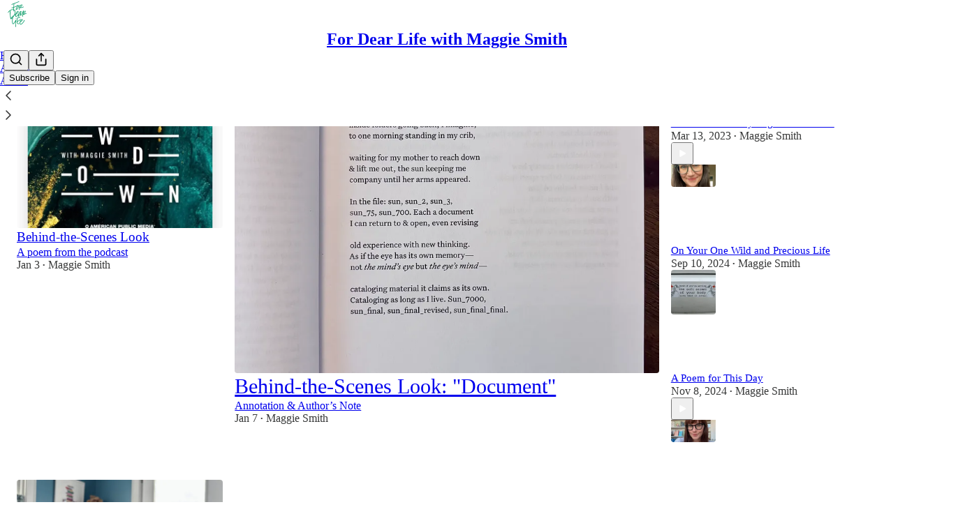

--- FILE ---
content_type: text/html; charset=utf-8
request_url: https://maggiesmith.substack.com/?utm_source=substack&utm_medium=email&utm_content=share&action=share
body_size: 43952
content:
<!DOCTYPE html>
<html lang="en">
    <head>
        <meta charset="utf-8" />
        <meta name="norton-safeweb-site-verification" content="24usqpep0ejc5w6hod3dulxwciwp0djs6c6ufp96av3t4whuxovj72wfkdjxu82yacb7430qjm8adbd5ezlt4592dq4zrvadcn9j9n-0btgdzpiojfzno16-fnsnu7xd" />
        
        <link rel="preconnect" href="https://substackcdn.com" />
        

        
            <title data-rh="true">For Dear Life with Maggie Smith | Substack</title>
            
            <meta data-rh="true" name="theme-color" content="#ffffff"/><meta data-rh="true" property="og:image" content="https://substackcdn.com/image/fetch/$s_!hVuU!,f_auto,q_auto:best,fl_progressive:steep/https%3A%2F%2Fmaggiesmith.substack.com%2Ftwitter%2Fsubscribe-card.jpg%3Fv%3D21778983%26version%3D9"/><meta data-rh="true" name="twitter:image" content="https://substackcdn.com/image/fetch/$s_!hVuU!,f_auto,q_auto:best,fl_progressive:steep/https%3A%2F%2Fmaggiesmith.substack.com%2Ftwitter%2Fsubscribe-card.jpg%3Fv%3D21778983%26version%3D9"/><meta data-rh="true" name="twitter:card" content="summary_large_image"/><meta data-rh="true" property="og:type" content="article"/><meta data-rh="true" property="og:title" content="For Dear Life with Maggie Smith | Substack"/><meta data-rh="true" name="twitter:title" content="For Dear Life with Maggie Smith | Substack"/><meta data-rh="true" name="description" content="A newsletter about writing &amp; other things that make this life dear—from the poet, not the dame. Click to read For Dear Life with Maggie Smith, a Substack publication with tens of thousands of subscribers."/><meta data-rh="true" property="og:description" content="A newsletter about writing &amp; other things that make this life dear—from the poet, not the dame. Click to read For Dear Life with Maggie Smith, a Substack publication with tens of thousands of subscribers."/><meta data-rh="true" name="twitter:description" content="A newsletter about writing &amp; other things that make this life dear—from the poet, not the dame. Click to read For Dear Life with Maggie Smith, a Substack publication with tens of thousands of subscribers."/>
            
            
        

        

        <style>
          @layer legacy, tailwind, pencraftReset, pencraft;
        </style>

        
        <link rel="preload" as="style" href="https://substackcdn.com/bundle/theme/main.57ec6396ea4b5be03b65.css" />
        
        
        
        <link rel="preload" as="font" href="https://fonts.gstatic.com/s/spectral/v13/rnCr-xNNww_2s0amA9M5knjsS_ul.woff2" crossorigin />
        

        
            
                <link rel="stylesheet" type="text/css" href="https://substackcdn.com/bundle/static/css/7276.087307e6.css" />
            
                <link rel="stylesheet" type="text/css" href="https://substackcdn.com/bundle/static/css/70.ad2da59f.css" />
            
                <link rel="stylesheet" type="text/css" href="https://substackcdn.com/bundle/static/css/2862.c66cf9f6.css" />
            
                <link rel="stylesheet" type="text/css" href="https://substackcdn.com/bundle/static/css/8577.8d59a919.css" />
            
                <link rel="stylesheet" type="text/css" href="https://substackcdn.com/bundle/static/css/4428.a1e58631.css" />
            
                <link rel="stylesheet" type="text/css" href="https://substackcdn.com/bundle/static/css/5611.463006e7.css" />
            
                <link rel="stylesheet" type="text/css" href="https://substackcdn.com/bundle/static/css/5234.05e42d3b.css" />
            
                <link rel="stylesheet" type="text/css" href="https://substackcdn.com/bundle/static/css/5366.d69f31f9.css" />
            
                <link rel="stylesheet" type="text/css" href="https://substackcdn.com/bundle/static/css/5490.98293a30.css" />
            
                <link rel="stylesheet" type="text/css" href="https://substackcdn.com/bundle/static/css/5986.b8c2a441.css" />
            
                <link rel="stylesheet" type="text/css" href="https://substackcdn.com/bundle/static/css/main.aba729d8.css" />
            
                <link rel="stylesheet" type="text/css" href="https://substackcdn.com/bundle/static/css/6379.813be60f.css" />
            
                <link rel="stylesheet" type="text/css" href="https://substackcdn.com/bundle/static/css/5986.b8c2a441.css" />
            
                <link rel="stylesheet" type="text/css" href="https://substackcdn.com/bundle/static/css/5490.98293a30.css" />
            
                <link rel="stylesheet" type="text/css" href="https://substackcdn.com/bundle/static/css/5366.d69f31f9.css" />
            
                <link rel="stylesheet" type="text/css" href="https://substackcdn.com/bundle/static/css/5234.05e42d3b.css" />
            
                <link rel="stylesheet" type="text/css" href="https://substackcdn.com/bundle/static/css/5611.463006e7.css" />
            
                <link rel="stylesheet" type="text/css" href="https://substackcdn.com/bundle/static/css/4428.a1e58631.css" />
            
                <link rel="stylesheet" type="text/css" href="https://substackcdn.com/bundle/static/css/8577.8d59a919.css" />
            
                <link rel="stylesheet" type="text/css" href="https://substackcdn.com/bundle/static/css/2862.c66cf9f6.css" />
            
        

        
        
        
        
        <meta name="viewport" content="width=device-width, initial-scale=1, maximum-scale=1, user-scalable=0, viewport-fit=cover" />
        <meta name="author" content="Maggie Smith" />
        <meta property="og:url" content="https://maggiesmith.substack.com/" />
        
        
        <link rel="canonical" href="https://maggiesmith.substack.com/" />
        

        

        

        

        
            
                <link rel="shortcut icon" href="https://substackcdn.com/image/fetch/$s_!1uCj!,f_auto,q_auto:good,fl_progressive:steep/https%3A%2F%2Fsubstack-post-media.s3.amazonaws.com%2Fpublic%2Fimages%2F503e22a7-9cdf-4f57-8f19-01d29296f689%2Ffavicon.ico">
            
        
            
                <link rel="icon" type="image/png" sizes="16x16" href="https://substackcdn.com/image/fetch/$s_!MdGK!,f_auto,q_auto:good,fl_progressive:steep/https%3A%2F%2Fsubstack-post-media.s3.amazonaws.com%2Fpublic%2Fimages%2F503e22a7-9cdf-4f57-8f19-01d29296f689%2Ffavicon-16x16.png">
            
        
            
                <link rel="icon" type="image/png" sizes="32x32" href="https://substackcdn.com/image/fetch/$s_!G3dV!,f_auto,q_auto:good,fl_progressive:steep/https%3A%2F%2Fsubstack-post-media.s3.amazonaws.com%2Fpublic%2Fimages%2F503e22a7-9cdf-4f57-8f19-01d29296f689%2Ffavicon-32x32.png">
            
        
            
                <link rel="icon" type="image/png" sizes="48x48" href="https://substackcdn.com/image/fetch/$s_!gIQR!,f_auto,q_auto:good,fl_progressive:steep/https%3A%2F%2Fsubstack-post-media.s3.amazonaws.com%2Fpublic%2Fimages%2F503e22a7-9cdf-4f57-8f19-01d29296f689%2Ffavicon-48x48.png">
            
        
            
                <link rel="apple-touch-icon" sizes="57x57" href="https://substackcdn.com/image/fetch/$s_!5VfX!,f_auto,q_auto:good,fl_progressive:steep/https%3A%2F%2Fsubstack-post-media.s3.amazonaws.com%2Fpublic%2Fimages%2F503e22a7-9cdf-4f57-8f19-01d29296f689%2Fapple-touch-icon-57x57.png">
            
        
            
                <link rel="apple-touch-icon" sizes="60x60" href="https://substackcdn.com/image/fetch/$s_!YqWQ!,f_auto,q_auto:good,fl_progressive:steep/https%3A%2F%2Fsubstack-post-media.s3.amazonaws.com%2Fpublic%2Fimages%2F503e22a7-9cdf-4f57-8f19-01d29296f689%2Fapple-touch-icon-60x60.png">
            
        
            
                <link rel="apple-touch-icon" sizes="72x72" href="https://substackcdn.com/image/fetch/$s_!_5Az!,f_auto,q_auto:good,fl_progressive:steep/https%3A%2F%2Fsubstack-post-media.s3.amazonaws.com%2Fpublic%2Fimages%2F503e22a7-9cdf-4f57-8f19-01d29296f689%2Fapple-touch-icon-72x72.png">
            
        
            
                <link rel="apple-touch-icon" sizes="76x76" href="https://substackcdn.com/image/fetch/$s_!gmRi!,f_auto,q_auto:good,fl_progressive:steep/https%3A%2F%2Fsubstack-post-media.s3.amazonaws.com%2Fpublic%2Fimages%2F503e22a7-9cdf-4f57-8f19-01d29296f689%2Fapple-touch-icon-76x76.png">
            
        
            
                <link rel="apple-touch-icon" sizes="114x114" href="https://substackcdn.com/image/fetch/$s_!3cTr!,f_auto,q_auto:good,fl_progressive:steep/https%3A%2F%2Fsubstack-post-media.s3.amazonaws.com%2Fpublic%2Fimages%2F503e22a7-9cdf-4f57-8f19-01d29296f689%2Fapple-touch-icon-114x114.png">
            
        
            
                <link rel="apple-touch-icon" sizes="120x120" href="https://substackcdn.com/image/fetch/$s_!lA50!,f_auto,q_auto:good,fl_progressive:steep/https%3A%2F%2Fsubstack-post-media.s3.amazonaws.com%2Fpublic%2Fimages%2F503e22a7-9cdf-4f57-8f19-01d29296f689%2Fapple-touch-icon-120x120.png">
            
        
            
                <link rel="apple-touch-icon" sizes="144x144" href="https://substackcdn.com/image/fetch/$s_!Lds3!,f_auto,q_auto:good,fl_progressive:steep/https%3A%2F%2Fsubstack-post-media.s3.amazonaws.com%2Fpublic%2Fimages%2F503e22a7-9cdf-4f57-8f19-01d29296f689%2Fapple-touch-icon-144x144.png">
            
        
            
                <link rel="apple-touch-icon" sizes="152x152" href="https://substackcdn.com/image/fetch/$s_!yfSV!,f_auto,q_auto:good,fl_progressive:steep/https%3A%2F%2Fsubstack-post-media.s3.amazonaws.com%2Fpublic%2Fimages%2F503e22a7-9cdf-4f57-8f19-01d29296f689%2Fapple-touch-icon-152x152.png">
            
        
            
                <link rel="apple-touch-icon" sizes="167x167" href="https://substackcdn.com/image/fetch/$s_!WxO_!,f_auto,q_auto:good,fl_progressive:steep/https%3A%2F%2Fsubstack-post-media.s3.amazonaws.com%2Fpublic%2Fimages%2F503e22a7-9cdf-4f57-8f19-01d29296f689%2Fapple-touch-icon-167x167.png">
            
        
            
                <link rel="apple-touch-icon" sizes="180x180" href="https://substackcdn.com/image/fetch/$s_!o7Li!,f_auto,q_auto:good,fl_progressive:steep/https%3A%2F%2Fsubstack-post-media.s3.amazonaws.com%2Fpublic%2Fimages%2F503e22a7-9cdf-4f57-8f19-01d29296f689%2Fapple-touch-icon-180x180.png">
            
        
            
                <link rel="apple-touch-icon" sizes="1024x1024" href="https://substackcdn.com/image/fetch/$s_!h9p1!,f_auto,q_auto:good,fl_progressive:steep/https%3A%2F%2Fsubstack-post-media.s3.amazonaws.com%2Fpublic%2Fimages%2F503e22a7-9cdf-4f57-8f19-01d29296f689%2Fapple-touch-icon-1024x1024.png">
            
        
            
        
            
        
            
        

        

        
            <link rel="alternate" type="application/rss+xml" href="/feed" title="For Dear Life with Maggie Smith"/>
        

        
        
          <style>
            @font-face{font-family:'Spectral';font-style:italic;font-weight:400;font-display:fallback;src:url(https://fonts.gstatic.com/s/spectral/v13/rnCt-xNNww_2s0amA9M8on7mTNmnUHowCw.woff2) format('woff2');unicode-range:U+0301,U+0400-045F,U+0490-0491,U+04B0-04B1,U+2116}@font-face{font-family:'Spectral';font-style:italic;font-weight:400;font-display:fallback;src:url(https://fonts.gstatic.com/s/spectral/v13/rnCt-xNNww_2s0amA9M8onXmTNmnUHowCw.woff2) format('woff2');unicode-range:U+0102-0103,U+0110-0111,U+0128-0129,U+0168-0169,U+01A0-01A1,U+01AF-01B0,U+0300-0301,U+0303-0304,U+0308-0309,U+0323,U+0329,U+1EA0-1EF9,U+20AB}@font-face{font-family:'Spectral';font-style:italic;font-weight:400;font-display:fallback;src:url(https://fonts.gstatic.com/s/spectral/v13/rnCt-xNNww_2s0amA9M8onTmTNmnUHowCw.woff2) format('woff2');unicode-range:U+0100-02AF,U+0304,U+0308,U+0329,U+1E00-1E9F,U+1EF2-1EFF,U+2020,U+20A0-20AB,U+20AD-20CF,U+2113,U+2C60-2C7F,U+A720-A7FF}@font-face{font-family:'Spectral';font-style:italic;font-weight:400;font-display:fallback;src:url(https://fonts.gstatic.com/s/spectral/v13/rnCt-xNNww_2s0amA9M8onrmTNmnUHo.woff2) format('woff2');unicode-range:U+0000-00FF,U+0131,U+0152-0153,U+02BB-02BC,U+02C6,U+02DA,U+02DC,U+0304,U+0308,U+0329,U+2000-206F,U+2074,U+20AC,U+2122,U+2191,U+2193,U+2212,U+2215,U+FEFF,U+FFFD}@font-face{font-family:'Spectral';font-style:normal;font-weight:400;font-display:fallback;src:url(https://fonts.gstatic.com/s/spectral/v13/rnCr-xNNww_2s0amA9M9knjsS_ulYHs.woff2) format('woff2');unicode-range:U+0301,U+0400-045F,U+0490-0491,U+04B0-04B1,U+2116}@font-face{font-family:'Spectral';font-style:normal;font-weight:400;font-display:fallback;src:url(https://fonts.gstatic.com/s/spectral/v13/rnCr-xNNww_2s0amA9M2knjsS_ulYHs.woff2) format('woff2');unicode-range:U+0102-0103,U+0110-0111,U+0128-0129,U+0168-0169,U+01A0-01A1,U+01AF-01B0,U+0300-0301,U+0303-0304,U+0308-0309,U+0323,U+0329,U+1EA0-1EF9,U+20AB}@font-face{font-family:'Spectral';font-style:normal;font-weight:400;font-display:fallback;src:url(https://fonts.gstatic.com/s/spectral/v13/rnCr-xNNww_2s0amA9M3knjsS_ulYHs.woff2) format('woff2');unicode-range:U+0100-02AF,U+0304,U+0308,U+0329,U+1E00-1E9F,U+1EF2-1EFF,U+2020,U+20A0-20AB,U+20AD-20CF,U+2113,U+2C60-2C7F,U+A720-A7FF}@font-face{font-family:'Spectral';font-style:normal;font-weight:400;font-display:fallback;src:url(https://fonts.gstatic.com/s/spectral/v13/rnCr-xNNww_2s0amA9M5knjsS_ul.woff2) format('woff2');unicode-range:U+0000-00FF,U+0131,U+0152-0153,U+02BB-02BC,U+02C6,U+02DA,U+02DC,U+0304,U+0308,U+0329,U+2000-206F,U+2074,U+20AC,U+2122,U+2191,U+2193,U+2212,U+2215,U+FEFF,U+FFFD}@font-face{font-family:'Spectral';font-style:normal;font-weight:600;font-display:fallback;src:url(https://fonts.gstatic.com/s/spectral/v13/rnCs-xNNww_2s0amA9vmtm3FafaPWnIIMrY.woff2) format('woff2');unicode-range:U+0301,U+0400-045F,U+0490-0491,U+04B0-04B1,U+2116}@font-face{font-family:'Spectral';font-style:normal;font-weight:600;font-display:fallback;src:url(https://fonts.gstatic.com/s/spectral/v13/rnCs-xNNww_2s0amA9vmtm3OafaPWnIIMrY.woff2) format('woff2');unicode-range:U+0102-0103,U+0110-0111,U+0128-0129,U+0168-0169,U+01A0-01A1,U+01AF-01B0,U+0300-0301,U+0303-0304,U+0308-0309,U+0323,U+0329,U+1EA0-1EF9,U+20AB}@font-face{font-family:'Spectral';font-style:normal;font-weight:600;font-display:fallback;src:url(https://fonts.gstatic.com/s/spectral/v13/rnCs-xNNww_2s0amA9vmtm3PafaPWnIIMrY.woff2) format('woff2');unicode-range:U+0100-02AF,U+0304,U+0308,U+0329,U+1E00-1E9F,U+1EF2-1EFF,U+2020,U+20A0-20AB,U+20AD-20CF,U+2113,U+2C60-2C7F,U+A720-A7FF}@font-face{font-family:'Spectral';font-style:normal;font-weight:600;font-display:fallback;src:url(https://fonts.gstatic.com/s/spectral/v13/rnCs-xNNww_2s0amA9vmtm3BafaPWnII.woff2) format('woff2');unicode-range:U+0000-00FF,U+0131,U+0152-0153,U+02BB-02BC,U+02C6,U+02DA,U+02DC,U+0304,U+0308,U+0329,U+2000-206F,U+2074,U+20AC,U+2122,U+2191,U+2193,U+2212,U+2215,U+FEFF,U+FFFD}
            
          </style>
        
        

        <style>:root{--color_theme_bg_pop:#5abb71;--background_pop:#5abb71;--cover_bg_color:#FFFFFF;--cover_bg_color_secondary:#f0f0f0;--background_pop_darken:#49b262;--print_on_pop:#ffffff;--color_theme_bg_pop_darken:#49b262;--color_theme_print_on_pop:#ffffff;--color_theme_bg_pop_20:rgba(90, 187, 113, 0.2);--color_theme_bg_pop_30:rgba(90, 187, 113, 0.3);--print_pop:#5abb71;--color_theme_accent:#5abb71;--cover_print_primary:#363737;--cover_print_secondary:#757575;--cover_print_tertiary:#b6b6b6;--cover_border_color:#5abb71;--home_hero:magaziney;--home_posts:list;--web_bg_color:#ffffff;--background_contrast_1:#f0f0f0;--background_contrast_2:#dddddd;--background_contrast_3:#b7b7b7;--background_contrast_4:#929292;--background_contrast_5:#515151;--color_theme_bg_contrast_1:#f0f0f0;--color_theme_bg_contrast_2:#dddddd;--color_theme_bg_contrast_3:#b7b7b7;--color_theme_bg_contrast_4:#929292;--color_theme_bg_contrast_5:#515151;--color_theme_bg_elevated:#ffffff;--color_theme_bg_elevated_secondary:#f0f0f0;--color_theme_bg_elevated_tertiary:#dddddd;--color_theme_detail:#e6e6e6;--background_contrast_pop:rgba(90, 187, 113, 0.4);--color_theme_bg_contrast_pop:rgba(90, 187, 113, 0.4);--theme_bg_is_dark:0;--print_on_web_bg_color:#363737;--print_secondary_on_web_bg_color:#868787;--background_pop_rgb:90, 187, 113;--color_theme_bg_pop_rgb:90, 187, 113;--color_theme_accent_rgb:90, 187, 113;}</style>

        
            <link rel="stylesheet" href="https://substackcdn.com/bundle/theme/main.57ec6396ea4b5be03b65.css" />
        

        <style></style>

        

        

        

        
    </head>

    <body class="">
        

        

        

        

        

        

        <div id="entry">
            <div id="main" class="main typography use-theme-bg"><div class="pencraft pc-display-contents pc-reset pubTheme-yiXxQA"><div data-testid="navbar" class="main-menu"><div class="mainMenuContent-DME8DR"><div style="position:relative;height:71px;" class="pencraft pc-display-flex pc-gap-12 pc-paddingLeft-20 pc-paddingRight-20 pc-justifyContent-space-between pc-alignItems-center pc-reset topBar-pIF0J1"><div style="flex-basis:0px;flex-grow:1;" class="logoContainer-p12gJb"><a href="/" native class="pencraft pc-display-contents pc-reset"><div draggable="false" class="pencraft pc-display-flex pc-position-relative pc-reset"><div style="width:40px;height:40px;" class="pencraft pc-display-flex pc-reset bg-white-ZBV5av pc-borderRadius-sm overflow-hidden-WdpwT6 sizing-border-box-DggLA4"><picture><source type="image/webp" srcset="https://substackcdn.com/image/fetch/$s_!U_fN!,w_80,h_80,c_fill,f_webp,q_auto:good,fl_progressive:steep,g_auto/https%3A%2F%2Fsubstack-post-media.s3.amazonaws.com%2Fpublic%2Fimages%2Fe90d66d8-9a9c-4fa2-81a5-8dee85ae4505_500x500.png"/><img src="https://substackcdn.com/image/fetch/$s_!U_fN!,w_80,h_80,c_fill,f_auto,q_auto:good,fl_progressive:steep,g_auto/https%3A%2F%2Fsubstack-post-media.s3.amazonaws.com%2Fpublic%2Fimages%2Fe90d66d8-9a9c-4fa2-81a5-8dee85ae4505_500x500.png" sizes="100vw" alt="For Dear Life with Maggie Smith" width="80" height="80" style="width:40px;height:40px;" draggable="false" class="img-OACg1c object-fit-cover-u4ReeV pencraft pc-reset"/></picture></div></div></a></div><div style="flex-grow:0;" class="titleContainer-DJYq5v"><h1 class="pencraft pc-reset font-pub-headings-FE5byy reset-IxiVJZ title-oOnUGd"><a href="/" class="pencraft pc-display-contents pc-reset">For Dear Life with Maggie Smith</a></h1></div><div style="flex-basis:0px;flex-grow:1;" class="pencraft pc-display-flex pc-justifyContent-flex-end pc-alignItems-center pc-reset"><div class="buttonsContainer-SJBuep"><div class="pencraft pc-display-flex pc-gap-8 pc-justifyContent-flex-end pc-alignItems-center pc-reset navbar-buttons"><div class="pencraft pc-display-flex pc-gap-4 pc-reset"><span data-state="closed"><button tabindex="0" type="button" aria-label="Search" class="pencraft pc-reset pencraft iconButton-mq_Et5 iconButtonBase-dJGHgN buttonBase-GK1x3M buttonStyle-r7yGCK size_md-gCDS3o priority_tertiary-rlke8z"><svg xmlns="http://www.w3.org/2000/svg" width="20" height="20" viewBox="0 0 24 24" fill="none" stroke="currentColor" stroke-width="2" stroke-linecap="round" stroke-linejoin="round" class="lucide lucide-search"><circle cx="11" cy="11" r="8"></circle><path d="m21 21-4.3-4.3"></path></svg></button></span><button tabindex="0" type="button" aria-label="Share Publication" id="headlessui-menu-button-P0-5" aria-haspopup="menu" aria-expanded="false" data-headlessui-state class="pencraft pc-reset pencraft iconButton-mq_Et5 iconButtonBase-dJGHgN buttonBase-GK1x3M buttonStyle-r7yGCK size_md-gCDS3o priority_tertiary-rlke8z"><svg xmlns="http://www.w3.org/2000/svg" width="20" height="20" viewBox="0 0 24 24" fill="none" stroke="currentColor" stroke-width="2" stroke-linecap="round" stroke-linejoin="round" class="lucide lucide-share"><path d="M4 12v8a2 2 0 0 0 2 2h12a2 2 0 0 0 2-2v-8"></path><polyline points="16 6 12 2 8 6"></polyline><line x1="12" x2="12" y1="2" y2="15"></line></svg></button></div><button tabindex="0" type="button" data-testid="noncontributor-cta-button" class="pencraft pc-reset pencraft buttonBase-GK1x3M buttonText-X0uSmG buttonStyle-r7yGCK priority_primary-RfbeYt size_md-gCDS3o">Subscribe</button><button tabindex="0" type="button" native data-href="https://substack.com/sign-in?redirect=%2F%3Futm_source%3Dsubstack%26utm_medium%3Demail%26utm_content%3Dshare%26action%3Dshare&amp;for_pub=maggiesmith" class="pencraft pc-reset pencraft buttonBase-GK1x3M buttonText-X0uSmG buttonStyle-r7yGCK priority_tertiary-rlke8z size_md-gCDS3o">Sign in</button></div></div></div></div><div class="overflow-list-container sections-overflow"><div class="pencraft pc-display-flex pc-height-48 pc-paddingLeft-4 pc-paddingRight-4 pc-justifyContent-center pc-position-relative pc-reset border-top-detail-bzjFmN border-bottom-detail-k1F6C4 font-text-qe4AeH section-bar scroll"><div class="overflow-items"><div class="menu-item selected"><a role="button" tabindex="0" href="/"><span class="overflow-item-text">Home</span></a></div><div class="menu-item"><a role="button" tabindex="0" href="/archive"><span class="overflow-item-text">Archive</span></a></div><div class="menu-item"><a role="button" tabindex="0" href="/about"><span class="overflow-item-text">About</span></a></div></div><div class="left-button"><div role="button" class="scroll-button-hitbox"><svg xmlns="http://www.w3.org/2000/svg" width="24" height="24" viewBox="0 0 24 24" fill="none" stroke="currentColor" stroke-width="1.5" stroke-linecap="round" stroke-linejoin="round" class="lucide lucide-chevron-left"><path d="m15 18-6-6 6-6"></path></svg></div></div><div class="right-button"><div role="button" class="scroll-button-hitbox"><svg xmlns="http://www.w3.org/2000/svg" width="24" height="24" viewBox="0 0 24 24" fill="none" stroke="currentColor" stroke-width="1.5" stroke-linecap="round" stroke-linejoin="round" class="lucide lucide-chevron-right"><path d="m9 18 6-6-6-6"></path></svg></div></div></div></div></div><div style="height:122px;"></div></div></div><div class="home-page home-page--modular"><script type="application/ld+json">{"@context":"https://schema.org","@type":"WebSite","name":"For Dear Life with Maggie Smith","publisher":{"@type":"Organization","name":"For Dear Life with Maggie Smith","url":"https://maggiesmith.substack.com","logo":{"@type":"ImageObject","url":"https://substackcdn.com/image/fetch/$s_!U_fN!,f_auto,q_auto:good,fl_progressive:steep/https%3A%2F%2Fsubstack-post-media.s3.amazonaws.com%2Fpublic%2Fimages%2Fe90d66d8-9a9c-4fa2-81a5-8dee85ae4505_500x500.png"},"sameAs":["https://twitter.com/maggiesmithpoet"]},"url":"https://maggiesmith.substack.com","mainEntityOfPage":{"@type":"WebPage","url":"https://maggiesmith.substack.com"},"description":"A newsletter about writing & other things that make this life dear\u2014from the poet, not the dame","potentialAction":{"@type":"SearchAction","name":"Search For Dear Life with Maggie Smith","target":"https://maggiesmith.substack.com/archive?utm_source=google&sort=search&search={search_term_string}","query-input":"required name=search_term_string"}}</script><div class="pencraft pc-display-contents pc-reset pubTheme-yiXxQA"><div class="pencraft pc-display-flex pc-flexDirection-column pc-paddingTop-16 pc-reset container-LSZllu"><div class="pencraft pc-display-flex pc-flexDirection-column pc-paddingTop-0 pc-reset"><div><div class="container-k4OAt1 full-width-with-border-and-sidebar-aSAAEB show-below-NE36A8"><div style="flex-grow:1;display:flex;align-items:stretch;"><div class="container-O1YsI6 two-small-one-large-QUGVE5"><div tabindex="0" aria-label="Post preview for Behind-the-Scenes Look: &quot;Document&quot;" data-testid="magazine-spot-1" role="article" class="pencraft pc-display-flex pc-flexDirection-column pc-padding-8 pc-position-relative pc-reset pc-borderRadius-sm container-H2dyKk"><div class="pencraft pc-display-flex pc-flexDirection-column pc-reset"><div style="aspect-ratio: 1.5" class="image-QTMr_S container-XxSyR3"><picture><source type="image/webp" srcset="https://substackcdn.com/image/fetch/$s_!afNB!,w_424,h_282,c_fill,f_webp,q_auto:good,fl_progressive:steep,g_center/https%3A%2F%2Fsubstack-post-media.s3.amazonaws.com%2Fpublic%2Fimages%2Fe985c448-0200-43a0-a554-809993a59f77.heic 424w, https://substackcdn.com/image/fetch/$s_!afNB!,w_848,h_565,c_fill,f_webp,q_auto:good,fl_progressive:steep,g_center/https%3A%2F%2Fsubstack-post-media.s3.amazonaws.com%2Fpublic%2Fimages%2Fe985c448-0200-43a0-a554-809993a59f77.heic 848w, https://substackcdn.com/image/fetch/$s_!afNB!,w_1250,h_833,c_fill,f_webp,q_auto:good,fl_progressive:steep,g_center/https%3A%2F%2Fsubstack-post-media.s3.amazonaws.com%2Fpublic%2Fimages%2Fe985c448-0200-43a0-a554-809993a59f77.heic 1250w" sizes="(min-width:768px) 50vw, 100vw"/><img src="https://substackcdn.com/image/fetch/$s_!afNB!,w_1250,h_833,c_fill,f_auto,q_auto:good,fl_progressive:steep,g_center/https%3A%2F%2Fsubstack-post-media.s3.amazonaws.com%2Fpublic%2Fimages%2Fe985c448-0200-43a0-a554-809993a59f77.heic" sizes="(min-width:768px) 50vw, 100vw" alt srcset="https://substackcdn.com/image/fetch/$s_!afNB!,w_424,h_282,c_fill,f_auto,q_auto:good,fl_progressive:steep,g_center/https%3A%2F%2Fsubstack-post-media.s3.amazonaws.com%2Fpublic%2Fimages%2Fe985c448-0200-43a0-a554-809993a59f77.heic 424w, https://substackcdn.com/image/fetch/$s_!afNB!,w_848,h_565,c_fill,f_auto,q_auto:good,fl_progressive:steep,g_center/https%3A%2F%2Fsubstack-post-media.s3.amazonaws.com%2Fpublic%2Fimages%2Fe985c448-0200-43a0-a554-809993a59f77.heic 848w, https://substackcdn.com/image/fetch/$s_!afNB!,w_1250,h_833,c_fill,f_auto,q_auto:good,fl_progressive:steep,g_center/https%3A%2F%2Fsubstack-post-media.s3.amazonaws.com%2Fpublic%2Fimages%2Fe985c448-0200-43a0-a554-809993a59f77.heic 1250w" width="1250" height="833" style="aspect-ratio:1.5;" class="img-OACg1c image-nBNbRY pencraft pc-reset"/></picture></div><div class="pencraft pc-display-flex pc-flexDirection-column pc-paddingLeft-16 pc-paddingRight-16 pc-paddingTop-32 pc-paddingBottom-0 pc-justifyContent-center pc-alignItems-center pc-reset flex-grow-rzmknG"><div class="pencraft pc-display-flex pc-flexDirection-column pc-paddingBottom-8 pc-reset"><a style="font-size:30px;line-height:38px;" tabindex="-1" href="https://maggiesmith.substack.com/p/behind-the-scenes-look-document" data-testid="post-preview-title" class="pencraft pc-reset color-pub-primary-text-NyXPlw align-center-y7ZD4w text-wrap-balance-gt9Biw font-pub-headings-FE5byy clamp-y7pNm8 clamp-4-hyJSKl reset-IxiVJZ">Behind-the-Scenes Look: &quot;Document&quot;</a></div><div class="pencraft pc-display-flex pc-flexDirection-column pc-paddingBottom-8 pc-reset"><a tabindex="-1" href="https://maggiesmith.substack.com/p/behind-the-scenes-look-document" class="pencraft pc-reset color-primary-zABazT align-center-y7ZD4w text-wrap-balance-gt9Biw line-height-24-jnGwiv font-text-qe4AeH size-17-JHHggF clamp-y7pNm8 clamp-2-kM02pu reset-IxiVJZ">Annotation &amp; Author’s Note</a></div><div class="pencraft pc-display-inline pc-reset color-pub-secondary-text-hGQ02T line-height-20-t4M0El font-meta-MWBumP size-11-NuY2Zx weight-medium-fw81nC transform-uppercase-yKDgcq reset-IxiVJZ meta-EgzBVA"><time datetime="2026-01-07T15:22:12.213Z" class="date-rtYe1v">Jan 7</time> <span class="dividerChar-SbAJEi">•</span> <span class="pencraft pc-reset reset-IxiVJZ"><span data-state="closed"><a href="https://substack.com/@maggiesmithpoet" class="link-HFGLqU">Maggie Smith</a></span></span></div><div class="pencraft pc-display-flex pc-flexDirection-column pc-paddingTop-8 pc-reset"><div class="pencraft pc-display-flex pc-flexDirection-column pc-reset actions-YFg47u"><div class="post-ufi style-compressed themed"><div class="like-button-container post-ufi-button style-compressed"><button tabindex="0" type="button" aria-label="Like (134)" aria-pressed="false" class="pencraft pc-reset pencraft post-ufi-button style-compressed has-label with-border"><svg role="img" style="height:14px;width:14px;" width="14" height="14" viewBox="0 0 24 24" fill="#000000" stroke-width="2" stroke="#000" xmlns="http://www.w3.org/2000/svg" class="icon"><g><title></title><svg xmlns="http://www.w3.org/2000/svg" width="24" height="24" viewBox="0 0 24 24" stroke-width="2" stroke-linecap="round" stroke-linejoin="round" class="lucide lucide-heart"><path d="M19 14c1.49-1.46 3-3.21 3-5.5A5.5 5.5 0 0 0 16.5 3c-1.76 0-3 .5-4.5 2-1.5-1.5-2.74-2-4.5-2A5.5 5.5 0 0 0 2 8.5c0 2.3 1.5 4.05 3 5.5l7 7Z"></path></svg></g></svg><div class="label">134</div></button></div><button tabindex="0" type="button" aria-label="View comments (17)" data-href="https://maggiesmith.substack.com/p/behind-the-scenes-look-document/comments" class="pencraft pc-reset pencraft post-ufi-button style-compressed post-ufi-comment-button has-label with-border"><svg role="img" style="height:14px;width:14px;" width="14" height="14" viewBox="0 0 24 24" fill="#000000" stroke-width="2" stroke="#000" xmlns="http://www.w3.org/2000/svg" class="icon"><g><title></title><svg xmlns="http://www.w3.org/2000/svg" width="24" height="24" viewBox="0 0 24 24" stroke-width="2" stroke-linecap="round" stroke-linejoin="round" class="lucide lucide-message-circle"><path d="M7.9 20A9 9 0 1 0 4 16.1L2 22Z"></path></svg></g></svg><div class="label">17</div></button><button tabindex="0" type="button" class="pencraft pc-reset pencraft post-ufi-button style-compressed has-label with-border"><svg role="img" style="height:14px;width:14px;" width="14" height="14" viewBox="0 0 24 24" fill="none" stroke-width="2" stroke="#000" xmlns="http://www.w3.org/2000/svg" class="icon"><g><title></title><path d="M21 3V8M21 8H16M21 8L18 5.29962C16.7056 4.14183 15.1038 3.38328 13.3879 3.11547C11.6719 2.84766 9.9152 3.08203 8.32951 3.79031C6.74382 4.49858 5.39691 5.65051 4.45125 7.10715C3.5056 8.5638 3.00158 10.2629 3 11.9996M3 21V16M3 16H8M3 16L6 18.7C7.29445 19.8578 8.89623 20.6163 10.6121 20.8841C12.3281 21.152 14.0848 20.9176 15.6705 20.2093C17.2562 19.501 18.6031 18.3491 19.5487 16.8925C20.4944 15.4358 20.9984 13.7367 21 12" stroke-linecap="round" stroke-linejoin="round"></path></g></svg><div class="label">18</div></button><button tabindex="0" type="button" data-href="javascript:void(0)" class="pencraft pc-reset pencraft post-ufi-button style-compressed no-label with-border"><svg xmlns="http://www.w3.org/2000/svg" width="14" height="14" viewBox="0 0 24 24" fill="none" stroke="currentColor" stroke-width="2" stroke-linecap="round" stroke-linejoin="round" class="lucide lucide-share icon"><path d="M4 12v8a2 2 0 0 0 2 2h12a2 2 0 0 0 2-2v-8"></path><polyline points="16 6 12 2 8 6"></polyline><line x1="12" x2="12" y1="2" y2="15"></line></svg></button></div></div></div></div></div></div><div tabindex="0" aria-label="Post preview for Behind-the-Scenes Look" data-testid="magazine-spot-2" role="article" class="pencraft pc-display-flex pc-flexDirection-column pc-padding-8 pc-position-relative pc-reset pc-borderRadius-sm container-H2dyKk"><div class="pencraft pc-display-flex pc-flexDirection-column pc-gap-12 pc-reset"><div style="aspect-ratio: 1.5" class="image-Ac018u container-XxSyR3"><picture><source type="image/webp" srcset="https://substackcdn.com/image/fetch/$s_!Ggyz!,w_424,h_282,c_fill,f_webp,q_auto:good,fl_progressive:steep,g_center/https%3A%2F%2Fsubstack-post-media.s3.amazonaws.com%2Fpublic%2Fimages%2Fdaa34a44-813c-4b60-ad27-abb293bf701f_602x570.heic 424w, https://substackcdn.com/image/fetch/$s_!Ggyz!,w_600,h_400,c_fill,f_webp,q_auto:good,fl_progressive:steep,g_center/https%3A%2F%2Fsubstack-post-media.s3.amazonaws.com%2Fpublic%2Fimages%2Fdaa34a44-813c-4b60-ad27-abb293bf701f_602x570.heic 600w" sizes="(min-width:768px) 50vw, 100vw"/><img src="https://substackcdn.com/image/fetch/$s_!Ggyz!,w_600,h_400,c_fill,f_auto,q_auto:good,fl_progressive:steep,g_center/https%3A%2F%2Fsubstack-post-media.s3.amazonaws.com%2Fpublic%2Fimages%2Fdaa34a44-813c-4b60-ad27-abb293bf701f_602x570.heic" sizes="(min-width:768px) 50vw, 100vw" alt srcset="https://substackcdn.com/image/fetch/$s_!Ggyz!,w_424,h_282,c_fill,f_auto,q_auto:good,fl_progressive:steep,g_center/https%3A%2F%2Fsubstack-post-media.s3.amazonaws.com%2Fpublic%2Fimages%2Fdaa34a44-813c-4b60-ad27-abb293bf701f_602x570.heic 424w, https://substackcdn.com/image/fetch/$s_!Ggyz!,w_600,h_400,c_fill,f_auto,q_auto:good,fl_progressive:steep,g_center/https%3A%2F%2Fsubstack-post-media.s3.amazonaws.com%2Fpublic%2Fimages%2Fdaa34a44-813c-4b60-ad27-abb293bf701f_602x570.heic 600w" width="600" height="400" loading="lazy" style="aspect-ratio:1.5;" class="img-OACg1c image-nBNbRY pencraft pc-reset"/></picture></div><div class="pencraft pc-display-flex pc-flexDirection-column pc-gap-4 pc-reset flex-grow-rzmknG"><div class="pencraft pc-display-flex pc-flexDirection-column pc-reset"><a style="font-size:19px;line-height:26px;" tabindex="-1" href="https://maggiesmith.substack.com/p/behind-the-scenes-look" data-testid="post-preview-title" class="pencraft pc-reset color-pub-primary-text-NyXPlw font-pub-headings-FE5byy clamp-y7pNm8 clamp-3-lxFDfR reset-IxiVJZ">Behind-the-Scenes Look</a></div><div class="pencraft pc-display-flex pc-flexDirection-column pc-reset"><a tabindex="-1" href="https://maggiesmith.substack.com/p/behind-the-scenes-look" class="pencraft pc-reset color-primary-zABazT line-height-20-t4M0El font-text-qe4AeH size-14-MLPa7j clamp-y7pNm8 clamp-1-eSN73l reset-IxiVJZ">A poem from the podcast</a></div><div class="pencraft pc-display-inline pc-reset color-pub-secondary-text-hGQ02T line-height-20-t4M0El font-meta-MWBumP size-11-NuY2Zx weight-medium-fw81nC transform-uppercase-yKDgcq reset-IxiVJZ meta-EgzBVA"><time datetime="2026-01-03T18:07:42.907Z" class="date-rtYe1v">Jan 3</time> <span class="dividerChar-SbAJEi">•</span> <span class="pencraft pc-reset reset-IxiVJZ"><span data-state="closed"><a href="https://substack.com/@maggiesmithpoet" class="link-HFGLqU">Maggie Smith</a></span></span></div><div class="pencraft pc-display-flex pc-flexDirection-column pc-reset actions-YFg47u"><div class="post-ufi style-compressed justified themed"><div class="like-button-container post-ufi-button style-compressed"><button tabindex="0" type="button" aria-label="Like (122)" aria-pressed="false" class="pencraft pc-reset pencraft post-ufi-button style-compressed has-label with-border"><svg role="img" style="height:14px;width:14px;" width="14" height="14" viewBox="0 0 24 24" fill="#000000" stroke-width="2" stroke="#000" xmlns="http://www.w3.org/2000/svg" class="icon"><g><title></title><svg xmlns="http://www.w3.org/2000/svg" width="24" height="24" viewBox="0 0 24 24" stroke-width="2" stroke-linecap="round" stroke-linejoin="round" class="lucide lucide-heart"><path d="M19 14c1.49-1.46 3-3.21 3-5.5A5.5 5.5 0 0 0 16.5 3c-1.76 0-3 .5-4.5 2-1.5-1.5-2.74-2-4.5-2A5.5 5.5 0 0 0 2 8.5c0 2.3 1.5 4.05 3 5.5l7 7Z"></path></svg></g></svg><div class="label">122</div></button></div><button tabindex="0" type="button" aria-label="View comments (4)" data-href="https://maggiesmith.substack.com/p/behind-the-scenes-look/comments" class="pencraft pc-reset pencraft post-ufi-button style-compressed post-ufi-comment-button has-label with-border"><svg role="img" style="height:14px;width:14px;" width="14" height="14" viewBox="0 0 24 24" fill="#000000" stroke-width="2" stroke="#000" xmlns="http://www.w3.org/2000/svg" class="icon"><g><title></title><svg xmlns="http://www.w3.org/2000/svg" width="24" height="24" viewBox="0 0 24 24" stroke-width="2" stroke-linecap="round" stroke-linejoin="round" class="lucide lucide-message-circle"><path d="M7.9 20A9 9 0 1 0 4 16.1L2 22Z"></path></svg></g></svg><div class="label">4</div></button><button tabindex="0" type="button" class="pencraft pc-reset pencraft post-ufi-button style-compressed has-label with-border"><svg role="img" style="height:14px;width:14px;" width="14" height="14" viewBox="0 0 24 24" fill="none" stroke-width="2" stroke="#000" xmlns="http://www.w3.org/2000/svg" class="icon"><g><title></title><path d="M21 3V8M21 8H16M21 8L18 5.29962C16.7056 4.14183 15.1038 3.38328 13.3879 3.11547C11.6719 2.84766 9.9152 3.08203 8.32951 3.79031C6.74382 4.49858 5.39691 5.65051 4.45125 7.10715C3.5056 8.5638 3.00158 10.2629 3 11.9996M3 21V16M3 16H8M3 16L6 18.7C7.29445 19.8578 8.89623 20.6163 10.6121 20.8841C12.3281 21.152 14.0848 20.9176 15.6705 20.2093C17.2562 19.501 18.6031 18.3491 19.5487 16.8925C20.4944 15.4358 20.9984 13.7367 21 12" stroke-linecap="round" stroke-linejoin="round"></path></g></svg><div class="label">6</div></button><button tabindex="0" type="button" data-href="javascript:void(0)" class="pencraft pc-reset pencraft post-ufi-button style-compressed no-label with-border"><svg xmlns="http://www.w3.org/2000/svg" width="14" height="14" viewBox="0 0 24 24" fill="none" stroke="currentColor" stroke-width="2" stroke-linecap="round" stroke-linejoin="round" class="lucide lucide-share icon"><path d="M4 12v8a2 2 0 0 0 2 2h12a2 2 0 0 0 2-2v-8"></path><polyline points="16 6 12 2 8 6"></polyline><line x1="12" x2="12" y1="2" y2="15"></line></svg></button></div></div></div></div></div><div tabindex="0" aria-label="Post preview for The Good Stuff" data-testid="magazine-spot-3" role="article" class="pencraft pc-display-flex pc-flexDirection-column pc-padding-8 pc-position-relative pc-reset pc-borderRadius-sm container-H2dyKk"><div class="pencraft pc-display-flex pc-flexDirection-column pc-gap-12 pc-reset"><div style="aspect-ratio: 1.5" class="image-Ac018u container-XxSyR3"><picture><source type="image/webp" srcset="https://substackcdn.com/image/fetch/$s_!D_YA!,w_424,h_282,c_fill,f_webp,q_auto:good,fl_progressive:steep,g_center/https%3A%2F%2Fsubstack-post-media.s3.amazonaws.com%2Fpublic%2Fimages%2Fc658872a-4dd9-4aaa-9c90-438d142be08b.heic 424w, https://substackcdn.com/image/fetch/$s_!D_YA!,w_600,h_400,c_fill,f_webp,q_auto:good,fl_progressive:steep,g_center/https%3A%2F%2Fsubstack-post-media.s3.amazonaws.com%2Fpublic%2Fimages%2Fc658872a-4dd9-4aaa-9c90-438d142be08b.heic 600w" sizes="(min-width:768px) 50vw, 100vw"/><img src="https://substackcdn.com/image/fetch/$s_!D_YA!,w_600,h_400,c_fill,f_auto,q_auto:good,fl_progressive:steep,g_center/https%3A%2F%2Fsubstack-post-media.s3.amazonaws.com%2Fpublic%2Fimages%2Fc658872a-4dd9-4aaa-9c90-438d142be08b.heic" sizes="(min-width:768px) 50vw, 100vw" alt srcset="https://substackcdn.com/image/fetch/$s_!D_YA!,w_424,h_282,c_fill,f_auto,q_auto:good,fl_progressive:steep,g_center/https%3A%2F%2Fsubstack-post-media.s3.amazonaws.com%2Fpublic%2Fimages%2Fc658872a-4dd9-4aaa-9c90-438d142be08b.heic 424w, https://substackcdn.com/image/fetch/$s_!D_YA!,w_600,h_400,c_fill,f_auto,q_auto:good,fl_progressive:steep,g_center/https%3A%2F%2Fsubstack-post-media.s3.amazonaws.com%2Fpublic%2Fimages%2Fc658872a-4dd9-4aaa-9c90-438d142be08b.heic 600w" width="600" height="400" loading="lazy" style="aspect-ratio:1.5;" class="img-OACg1c image-nBNbRY pencraft pc-reset"/></picture></div><div class="pencraft pc-display-flex pc-flexDirection-column pc-gap-4 pc-reset flex-grow-rzmknG"><div class="pencraft pc-display-flex pc-flexDirection-column pc-reset"><a style="font-size:19px;line-height:26px;" tabindex="-1" href="https://maggiesmith.substack.com/p/the-good-stuff-bd9" data-testid="post-preview-title" class="pencraft pc-reset color-pub-primary-text-NyXPlw font-pub-headings-FE5byy clamp-y7pNm8 clamp-3-lxFDfR reset-IxiVJZ">The Good Stuff</a></div><div class="pencraft pc-display-flex pc-flexDirection-column pc-reset"><a tabindex="-1" href="https://maggiesmith.substack.com/p/the-good-stuff-bd9" class="pencraft pc-reset color-primary-zABazT line-height-20-t4M0El font-text-qe4AeH size-14-MLPa7j clamp-y7pNm8 clamp-1-eSN73l reset-IxiVJZ">My favorite books, music, films, &amp; art from this year</a></div><div class="pencraft pc-display-inline pc-reset color-pub-secondary-text-hGQ02T line-height-20-t4M0El font-meta-MWBumP size-11-NuY2Zx weight-medium-fw81nC transform-uppercase-yKDgcq reset-IxiVJZ meta-EgzBVA"><time datetime="2025-12-03T16:42:28.474Z" class="date-rtYe1v">Dec 3, 2025</time> <span class="dividerChar-SbAJEi">•</span> <span class="pencraft pc-reset reset-IxiVJZ"><span data-state="closed"><a href="https://substack.com/@maggiesmithpoet" class="link-HFGLqU">Maggie Smith</a></span></span></div><div class="pencraft pc-display-flex pc-flexDirection-column pc-reset actions-YFg47u"><div class="post-ufi style-compressed justified themed"><div class="like-button-container post-ufi-button style-compressed"><button tabindex="0" type="button" aria-label="Like (203)" aria-pressed="false" class="pencraft pc-reset pencraft post-ufi-button style-compressed has-label with-border"><svg role="img" style="height:14px;width:14px;" width="14" height="14" viewBox="0 0 24 24" fill="#000000" stroke-width="2" stroke="#000" xmlns="http://www.w3.org/2000/svg" class="icon"><g><title></title><svg xmlns="http://www.w3.org/2000/svg" width="24" height="24" viewBox="0 0 24 24" stroke-width="2" stroke-linecap="round" stroke-linejoin="round" class="lucide lucide-heart"><path d="M19 14c1.49-1.46 3-3.21 3-5.5A5.5 5.5 0 0 0 16.5 3c-1.76 0-3 .5-4.5 2-1.5-1.5-2.74-2-4.5-2A5.5 5.5 0 0 0 2 8.5c0 2.3 1.5 4.05 3 5.5l7 7Z"></path></svg></g></svg><div class="label">203</div></button></div><button tabindex="0" type="button" aria-label="View comments (2)" data-href="https://maggiesmith.substack.com/p/the-good-stuff-bd9/comments" class="pencraft pc-reset pencraft post-ufi-button style-compressed post-ufi-comment-button has-label with-border"><svg role="img" style="height:14px;width:14px;" width="14" height="14" viewBox="0 0 24 24" fill="#000000" stroke-width="2" stroke="#000" xmlns="http://www.w3.org/2000/svg" class="icon"><g><title></title><svg xmlns="http://www.w3.org/2000/svg" width="24" height="24" viewBox="0 0 24 24" stroke-width="2" stroke-linecap="round" stroke-linejoin="round" class="lucide lucide-message-circle"><path d="M7.9 20A9 9 0 1 0 4 16.1L2 22Z"></path></svg></g></svg><div class="label">2</div></button><button tabindex="0" type="button" class="pencraft pc-reset pencraft post-ufi-button style-compressed has-label with-border"><svg role="img" style="height:14px;width:14px;" width="14" height="14" viewBox="0 0 24 24" fill="none" stroke-width="2" stroke="#000" xmlns="http://www.w3.org/2000/svg" class="icon"><g><title></title><path d="M21 3V8M21 8H16M21 8L18 5.29962C16.7056 4.14183 15.1038 3.38328 13.3879 3.11547C11.6719 2.84766 9.9152 3.08203 8.32951 3.79031C6.74382 4.49858 5.39691 5.65051 4.45125 7.10715C3.5056 8.5638 3.00158 10.2629 3 11.9996M3 21V16M3 16H8M3 16L6 18.7C7.29445 19.8578 8.89623 20.6163 10.6121 20.8841C12.3281 21.152 14.0848 20.9176 15.6705 20.2093C17.2562 19.501 18.6031 18.3491 19.5487 16.8925C20.4944 15.4358 20.9984 13.7367 21 12" stroke-linecap="round" stroke-linejoin="round"></path></g></svg><div class="label">6</div></button><button tabindex="0" type="button" data-href="javascript:void(0)" class="pencraft pc-reset pencraft post-ufi-button style-compressed no-label with-border"><svg xmlns="http://www.w3.org/2000/svg" width="14" height="14" viewBox="0 0 24 24" fill="none" stroke="currentColor" stroke-width="2" stroke-linecap="round" stroke-linejoin="round" class="lucide lucide-share icon"><path d="M4 12v8a2 2 0 0 0 2 2h12a2 2 0 0 0 2-2v-8"></path><polyline points="16 6 12 2 8 6"></polyline><line x1="12" x2="12" y1="2" y2="15"></line></svg></button></div></div></div></div></div><div class="pencraft pc-display-flex pc-reset divider-QOeHtM"></div><div class="pencraft pc-display-flex pc-reset border-right-detail-themed-MzYzPp vertical-divider-GcHWq8"></div></div></div><div class="pencraft pc-display-flex pc-flexDirection-column pc-gap-12 pc-paddingTop-8 pc-reset"><div class="pencraft pc-display-flex pc-paddingLeft-8 pc-paddingRight-8 pc-justifyContent-space-between pc-alignItems-baseline pc-reset"><div class="pencraft pc-reset color-pub-primary-text-NyXPlw line-height-24-jnGwiv font-pub-headings-FE5byy size-17-JHHggF weight-bold-DmI9lw reset-IxiVJZ">Most Popular</div><a href="/archive?sort=top" native class="pencraft pc-reset color-pub-primary-text-NyXPlw line-height-20-t4M0El font-meta-MWBumP size-11-NuY2Zx weight-medium-fw81nC transform-uppercase-yKDgcq reset-IxiVJZ meta-EgzBVA link-dTkJzr">View all</a></div><div><div class="container-O1YsI6 one-column-list-YqnT5h"><div tabindex="0" aria-label="Post preview for Poems that make you glad to be alive" role="article" class="pencraft pc-display-flex pc-flexDirection-column pc-padding-8 pc-position-relative pc-reset pc-borderRadius-sm container-H2dyKk"><div class="pencraft pc-display-flex pc-flexDirection-column pc-gap-4 pc-reset"><div class="pencraft pc-display-flex pc-gap-12 pc-reset"><div class="pencraft pc-display-flex pc-flexDirection-column pc-gap-4 pc-reset flex-grow-rzmknG"><div class="pencraft pc-display-flex pc-flexDirection-column pc-reset"><a style="font-size:15px;line-height:20px;" tabindex="-1" href="https://maggiesmith.substack.com/p/poems-that-make-you-glad-to-be-alive?autoPlay=true" data-testid="post-preview-title" class="pencraft pc-reset color-pub-primary-text-NyXPlw font-pub-headings-FE5byy clamp-y7pNm8 clamp-2-kM02pu reset-IxiVJZ">Poems that make you glad to be alive</a></div><div class="pencraft pc-display-inline pc-reset color-pub-secondary-text-hGQ02T line-height-20-t4M0El font-meta-MWBumP size-11-NuY2Zx weight-medium-fw81nC transform-uppercase-yKDgcq clamp-y7pNm8 clamp-1-eSN73l reset-IxiVJZ meta-EgzBVA"><time datetime="2023-03-13T16:23:06.067Z" class="date-rtYe1v">Mar 13, 2023</time> <span class="dividerChar-SbAJEi">•</span> <span class="pencraft pc-reset reset-IxiVJZ"><a href="https://substack.com/@maggiesmithpoet" class="link-HFGLqU">Maggie Smith</a></span></div></div><div style="aspect-ratio: 1" class="image-tBOtsv container-XxSyR3"><div style="transition:opacity var(--animation-timing-fast) var(--animation-smooth);" class="pencraft pc-display-flex pc-opacity-100 pc-justifyContent-center pc-alignItems-center pc-position-absolute pc-inset-0 pc-reset"><button style="width:32px;height:32px;" tabindex="0" type="button" aria-label="r" class="pencraft pc-reset pencraft media-XfKJl4 size_md-gCDS3o priority_primary-RfbeYt iconButton-mq_Et5 iconButtonBase-dJGHgN buttonBase-GK1x3M buttonStyle-r7yGCK size_md-gCDS3o priority_primary-RfbeYt rounded-SYxRdz"><svg role="img" style="stroke:none;" width="10" height="10" viewBox="0 0 16 16" fill="none" stroke-width="1.8" stroke="none" xmlns="http://www.w3.org/2000/svg" aria-label="Play" class="videoIcon-pEKkgy"><g><title></title><path d="M3.35866 16C2.58101 16 2 15.4101 2 14.4447V1.55531C2 0.598883 2.58101 0 3.35866 0C3.75196 0 4.10056 0.134078 4.54749 0.393296L15.1575 6.54302C15.9531 7.00782 16.3106 7.39218 16.3106 8C16.3106 8.61676 15.9531 9.00112 15.1575 9.45698L4.54749 15.6067C4.10056 15.8659 3.75196 16 3.35866 16Z"></path></g></svg></button></div><picture><source type="image/webp" srcset="https://substackcdn.com/image/fetch/$s_!SEX0!,w_150,h_150,c_fill,f_webp,q_auto:good,fl_progressive:steep,g_center/https%3A%2F%2Fsubstack-video.s3.amazonaws.com%2Fvideo_upload%2Fpost%2F108195175%2F246dfbcd-e2ab-4efd-a422-9da4235f8224%2Ftranscoded-00001.png"/><img src="https://substackcdn.com/image/fetch/$s_!SEX0!,w_150,h_150,c_fill,f_auto,q_auto:good,fl_progressive:steep,g_center/https%3A%2F%2Fsubstack-video.s3.amazonaws.com%2Fvideo_upload%2Fpost%2F108195175%2F246dfbcd-e2ab-4efd-a422-9da4235f8224%2Ftranscoded-00001.png" sizes="(min-width:768px) 50vw, 100vw" alt width="150" height="150" style="aspect-ratio:1;" class="img-OACg1c image-nBNbRY pencraft pc-reset"/></picture></div></div><div class="pencraft pc-display-flex pc-flexDirection-column pc-reset actions-YFg47u"><div class="post-ufi style-compressed justified themed"><div class="like-button-container post-ufi-button style-compressed"><button tabindex="0" type="button" aria-label="Like (668)" aria-pressed="false" class="pencraft pc-reset pencraft post-ufi-button style-compressed has-label with-border"><svg role="img" style="height:14px;width:14px;" width="14" height="14" viewBox="0 0 24 24" fill="#000000" stroke-width="2" stroke="#000" xmlns="http://www.w3.org/2000/svg" class="icon"><g><title></title><svg xmlns="http://www.w3.org/2000/svg" width="24" height="24" viewBox="0 0 24 24" stroke-width="2" stroke-linecap="round" stroke-linejoin="round" class="lucide lucide-heart"><path d="M19 14c1.49-1.46 3-3.21 3-5.5A5.5 5.5 0 0 0 16.5 3c-1.76 0-3 .5-4.5 2-1.5-1.5-2.74-2-4.5-2A5.5 5.5 0 0 0 2 8.5c0 2.3 1.5 4.05 3 5.5l7 7Z"></path></svg></g></svg><div class="label">668</div></button></div><button tabindex="0" type="button" aria-label="View comments (73)" data-href="https://maggiesmith.substack.com/p/poems-that-make-you-glad-to-be-alive/comments" class="pencraft pc-reset pencraft post-ufi-button style-compressed post-ufi-comment-button has-label with-border"><svg role="img" style="height:14px;width:14px;" width="14" height="14" viewBox="0 0 24 24" fill="#000000" stroke-width="2" stroke="#000" xmlns="http://www.w3.org/2000/svg" class="icon"><g><title></title><svg xmlns="http://www.w3.org/2000/svg" width="24" height="24" viewBox="0 0 24 24" stroke-width="2" stroke-linecap="round" stroke-linejoin="round" class="lucide lucide-message-circle"><path d="M7.9 20A9 9 0 1 0 4 16.1L2 22Z"></path></svg></g></svg><div class="label">73</div></button><button tabindex="0" type="button" class="pencraft pc-reset pencraft post-ufi-button style-compressed has-label with-border"><svg role="img" style="height:14px;width:14px;" width="14" height="14" viewBox="0 0 24 24" fill="none" stroke-width="2" stroke="#000" xmlns="http://www.w3.org/2000/svg" class="icon"><g><title></title><path d="M21 3V8M21 8H16M21 8L18 5.29962C16.7056 4.14183 15.1038 3.38328 13.3879 3.11547C11.6719 2.84766 9.9152 3.08203 8.32951 3.79031C6.74382 4.49858 5.39691 5.65051 4.45125 7.10715C3.5056 8.5638 3.00158 10.2629 3 11.9996M3 21V16M3 16H8M3 16L6 18.7C7.29445 19.8578 8.89623 20.6163 10.6121 20.8841C12.3281 21.152 14.0848 20.9176 15.6705 20.2093C17.2562 19.501 18.6031 18.3491 19.5487 16.8925C20.4944 15.4358 20.9984 13.7367 21 12" stroke-linecap="round" stroke-linejoin="round"></path></g></svg><div class="label">51</div></button><button tabindex="0" type="button" data-href="javascript:void(0)" class="pencraft pc-reset pencraft post-ufi-button style-compressed no-label with-border"><svg xmlns="http://www.w3.org/2000/svg" width="14" height="14" viewBox="0 0 24 24" fill="none" stroke="currentColor" stroke-width="2" stroke-linecap="round" stroke-linejoin="round" class="lucide lucide-share icon"><path d="M4 12v8a2 2 0 0 0 2 2h12a2 2 0 0 0 2-2v-8"></path><polyline points="16 6 12 2 8 6"></polyline><line x1="12" x2="12" y1="2" y2="15"></line></svg></button></div></div></div></div><div class="pencraft pc-display-flex pc-reset divider-QOeHtM"></div><div tabindex="0" aria-label="Post preview for On Your One Wild and Precious Life" role="article" class="pencraft pc-display-flex pc-flexDirection-column pc-padding-8 pc-position-relative pc-reset pc-borderRadius-sm container-H2dyKk"><div class="pencraft pc-display-flex pc-flexDirection-column pc-gap-4 pc-reset"><div class="pencraft pc-display-flex pc-gap-12 pc-reset"><div class="pencraft pc-display-flex pc-flexDirection-column pc-gap-4 pc-reset flex-grow-rzmknG"><div class="pencraft pc-display-flex pc-flexDirection-column pc-reset"><a style="font-size:15px;line-height:20px;" tabindex="-1" href="https://maggiesmith.substack.com/p/on-your-one-wild-and-precious-life" data-testid="post-preview-title" class="pencraft pc-reset color-pub-primary-text-NyXPlw font-pub-headings-FE5byy clamp-y7pNm8 clamp-2-kM02pu reset-IxiVJZ">On Your One Wild and Precious Life</a></div><div class="pencraft pc-display-inline pc-reset color-pub-secondary-text-hGQ02T line-height-20-t4M0El font-meta-MWBumP size-11-NuY2Zx weight-medium-fw81nC transform-uppercase-yKDgcq clamp-y7pNm8 clamp-1-eSN73l reset-IxiVJZ meta-EgzBVA"><time datetime="2024-09-10T10:03:21.866Z" class="date-rtYe1v">Sep 10, 2024</time> <span class="dividerChar-SbAJEi">•</span> <span class="pencraft pc-reset reset-IxiVJZ"><a href="https://substack.com/@maggiesmithpoet" class="link-HFGLqU">Maggie Smith</a></span></div></div><div style="aspect-ratio: 1" class="image-tBOtsv container-XxSyR3"><picture><source type="image/webp" srcset="https://substackcdn.com/image/fetch/$s_!Srwx!,w_150,h_150,c_fill,f_webp,q_auto:good,fl_progressive:steep,g_center/https%3A%2F%2Fsubstack-post-media.s3.amazonaws.com%2Fpublic%2Fimages%2F47b24d30-b9e9-4e99-be1b-b97d3775c508_1094x828.heic"/><img src="https://substackcdn.com/image/fetch/$s_!Srwx!,w_150,h_150,c_fill,f_auto,q_auto:good,fl_progressive:steep,g_center/https%3A%2F%2Fsubstack-post-media.s3.amazonaws.com%2Fpublic%2Fimages%2F47b24d30-b9e9-4e99-be1b-b97d3775c508_1094x828.heic" sizes="(min-width:768px) 50vw, 100vw" alt width="150" height="150" style="aspect-ratio:1;" class="img-OACg1c image-nBNbRY pencraft pc-reset"/></picture></div></div><div class="pencraft pc-display-flex pc-flexDirection-column pc-reset actions-YFg47u"><div class="post-ufi style-compressed justified themed"><div class="like-button-container post-ufi-button style-compressed"><button tabindex="0" type="button" aria-label="Like (676)" aria-pressed="false" class="pencraft pc-reset pencraft post-ufi-button style-compressed has-label with-border"><svg role="img" style="height:14px;width:14px;" width="14" height="14" viewBox="0 0 24 24" fill="#000000" stroke-width="2" stroke="#000" xmlns="http://www.w3.org/2000/svg" class="icon"><g><title></title><svg xmlns="http://www.w3.org/2000/svg" width="24" height="24" viewBox="0 0 24 24" stroke-width="2" stroke-linecap="round" stroke-linejoin="round" class="lucide lucide-heart"><path d="M19 14c1.49-1.46 3-3.21 3-5.5A5.5 5.5 0 0 0 16.5 3c-1.76 0-3 .5-4.5 2-1.5-1.5-2.74-2-4.5-2A5.5 5.5 0 0 0 2 8.5c0 2.3 1.5 4.05 3 5.5l7 7Z"></path></svg></g></svg><div class="label">676</div></button></div><button tabindex="0" type="button" aria-label="View comments (29)" data-href="https://maggiesmith.substack.com/p/on-your-one-wild-and-precious-life/comments" class="pencraft pc-reset pencraft post-ufi-button style-compressed post-ufi-comment-button has-label with-border"><svg role="img" style="height:14px;width:14px;" width="14" height="14" viewBox="0 0 24 24" fill="#000000" stroke-width="2" stroke="#000" xmlns="http://www.w3.org/2000/svg" class="icon"><g><title></title><svg xmlns="http://www.w3.org/2000/svg" width="24" height="24" viewBox="0 0 24 24" stroke-width="2" stroke-linecap="round" stroke-linejoin="round" class="lucide lucide-message-circle"><path d="M7.9 20A9 9 0 1 0 4 16.1L2 22Z"></path></svg></g></svg><div class="label">29</div></button><button tabindex="0" type="button" class="pencraft pc-reset pencraft post-ufi-button style-compressed has-label with-border"><svg role="img" style="height:14px;width:14px;" width="14" height="14" viewBox="0 0 24 24" fill="none" stroke-width="2" stroke="#000" xmlns="http://www.w3.org/2000/svg" class="icon"><g><title></title><path d="M21 3V8M21 8H16M21 8L18 5.29962C16.7056 4.14183 15.1038 3.38328 13.3879 3.11547C11.6719 2.84766 9.9152 3.08203 8.32951 3.79031C6.74382 4.49858 5.39691 5.65051 4.45125 7.10715C3.5056 8.5638 3.00158 10.2629 3 11.9996M3 21V16M3 16H8M3 16L6 18.7C7.29445 19.8578 8.89623 20.6163 10.6121 20.8841C12.3281 21.152 14.0848 20.9176 15.6705 20.2093C17.2562 19.501 18.6031 18.3491 19.5487 16.8925C20.4944 15.4358 20.9984 13.7367 21 12" stroke-linecap="round" stroke-linejoin="round"></path></g></svg><div class="label">90</div></button><button tabindex="0" type="button" data-href="javascript:void(0)" class="pencraft pc-reset pencraft post-ufi-button style-compressed no-label with-border"><svg xmlns="http://www.w3.org/2000/svg" width="14" height="14" viewBox="0 0 24 24" fill="none" stroke="currentColor" stroke-width="2" stroke-linecap="round" stroke-linejoin="round" class="lucide lucide-share icon"><path d="M4 12v8a2 2 0 0 0 2 2h12a2 2 0 0 0 2-2v-8"></path><polyline points="16 6 12 2 8 6"></polyline><line x1="12" x2="12" y1="2" y2="15"></line></svg></button></div></div></div></div><div class="pencraft pc-display-flex pc-reset divider-QOeHtM"></div><div tabindex="0" aria-label="Post preview for A Poem for This Day" role="article" class="pencraft pc-display-flex pc-flexDirection-column pc-padding-8 pc-position-relative pc-reset pc-borderRadius-sm container-H2dyKk"><div class="pencraft pc-display-flex pc-flexDirection-column pc-gap-4 pc-reset"><div class="pencraft pc-display-flex pc-gap-12 pc-reset"><div class="pencraft pc-display-flex pc-flexDirection-column pc-gap-4 pc-reset flex-grow-rzmknG"><div class="pencraft pc-display-flex pc-flexDirection-column pc-reset"><a style="font-size:15px;line-height:20px;" tabindex="-1" href="https://maggiesmith.substack.com/p/a-poem-for-this-day" data-testid="post-preview-title" class="pencraft pc-reset color-pub-primary-text-NyXPlw font-pub-headings-FE5byy clamp-y7pNm8 clamp-2-kM02pu reset-IxiVJZ">A Poem for This Day</a></div><div class="pencraft pc-display-inline pc-reset color-pub-secondary-text-hGQ02T line-height-20-t4M0El font-meta-MWBumP size-11-NuY2Zx weight-medium-fw81nC transform-uppercase-yKDgcq clamp-y7pNm8 clamp-1-eSN73l reset-IxiVJZ meta-EgzBVA"><time datetime="2024-11-08T16:47:37.977Z" class="date-rtYe1v">Nov 8, 2024</time> <span class="dividerChar-SbAJEi">•</span> <span class="pencraft pc-reset reset-IxiVJZ"><a href="https://substack.com/@maggiesmithpoet" class="link-HFGLqU">Maggie Smith</a></span></div></div><div style="aspect-ratio: 1" class="image-tBOtsv container-XxSyR3"><div style="transition:opacity var(--animation-timing-fast) var(--animation-smooth);" class="pencraft pc-display-flex pc-opacity-100 pc-justifyContent-center pc-alignItems-center pc-position-absolute pc-inset-0 pc-reset"><button style="width:32px;height:32px;" tabindex="0" type="button" aria-label="r" class="pencraft pc-reset pencraft media-XfKJl4 size_md-gCDS3o priority_primary-RfbeYt iconButton-mq_Et5 iconButtonBase-dJGHgN buttonBase-GK1x3M buttonStyle-r7yGCK size_md-gCDS3o priority_primary-RfbeYt rounded-SYxRdz"><svg role="img" style="stroke:none;" width="10" height="10" viewBox="0 0 16 16" fill="none" stroke-width="1.8" stroke="none" xmlns="http://www.w3.org/2000/svg" aria-label="Play" class="videoIcon-pEKkgy"><g><title></title><path d="M3.35866 16C2.58101 16 2 15.4101 2 14.4447V1.55531C2 0.598883 2.58101 0 3.35866 0C3.75196 0 4.10056 0.134078 4.54749 0.393296L15.1575 6.54302C15.9531 7.00782 16.3106 7.39218 16.3106 8C16.3106 8.61676 15.9531 9.00112 15.1575 9.45698L4.54749 15.6067C4.10056 15.8659 3.75196 16 3.35866 16Z"></path></g></svg></button></div><picture><source type="image/webp" srcset="https://substackcdn.com/image/fetch/$s_!Dh3o!,w_150,h_150,c_fill,f_webp,q_auto:good,fl_progressive:steep,g_center/https%3A%2F%2Fsubstack-video.s3.amazonaws.com%2Fvideo_upload%2Fpost%2F151382674%2F4c302931-36c2-4157-9403-2597847625ad%2Ftranscoded-00106.png"/><img src="https://substackcdn.com/image/fetch/$s_!Dh3o!,w_150,h_150,c_fill,f_auto,q_auto:good,fl_progressive:steep,g_center/https%3A%2F%2Fsubstack-video.s3.amazonaws.com%2Fvideo_upload%2Fpost%2F151382674%2F4c302931-36c2-4157-9403-2597847625ad%2Ftranscoded-00106.png" sizes="(min-width:768px) 50vw, 100vw" alt width="150" height="150" style="aspect-ratio:1;" class="img-OACg1c image-nBNbRY pencraft pc-reset"/></picture></div></div><div class="pencraft pc-display-flex pc-flexDirection-column pc-reset actions-YFg47u"><div class="post-ufi style-compressed justified themed"><div class="like-button-container post-ufi-button style-compressed"><button tabindex="0" type="button" aria-label="Like (564)" aria-pressed="false" class="pencraft pc-reset pencraft post-ufi-button style-compressed has-label with-border"><svg role="img" style="height:14px;width:14px;" width="14" height="14" viewBox="0 0 24 24" fill="#000000" stroke-width="2" stroke="#000" xmlns="http://www.w3.org/2000/svg" class="icon"><g><title></title><svg xmlns="http://www.w3.org/2000/svg" width="24" height="24" viewBox="0 0 24 24" stroke-width="2" stroke-linecap="round" stroke-linejoin="round" class="lucide lucide-heart"><path d="M19 14c1.49-1.46 3-3.21 3-5.5A5.5 5.5 0 0 0 16.5 3c-1.76 0-3 .5-4.5 2-1.5-1.5-2.74-2-4.5-2A5.5 5.5 0 0 0 2 8.5c0 2.3 1.5 4.05 3 5.5l7 7Z"></path></svg></g></svg><div class="label">564</div></button></div><button tabindex="0" type="button" aria-label="View comments (27)" data-href="https://maggiesmith.substack.com/p/a-poem-for-this-day/comments" class="pencraft pc-reset pencraft post-ufi-button style-compressed post-ufi-comment-button has-label with-border"><svg role="img" style="height:14px;width:14px;" width="14" height="14" viewBox="0 0 24 24" fill="#000000" stroke-width="2" stroke="#000" xmlns="http://www.w3.org/2000/svg" class="icon"><g><title></title><svg xmlns="http://www.w3.org/2000/svg" width="24" height="24" viewBox="0 0 24 24" stroke-width="2" stroke-linecap="round" stroke-linejoin="round" class="lucide lucide-message-circle"><path d="M7.9 20A9 9 0 1 0 4 16.1L2 22Z"></path></svg></g></svg><div class="label">27</div></button><button tabindex="0" type="button" class="pencraft pc-reset pencraft post-ufi-button style-compressed has-label with-border"><svg role="img" style="height:14px;width:14px;" width="14" height="14" viewBox="0 0 24 24" fill="none" stroke-width="2" stroke="#000" xmlns="http://www.w3.org/2000/svg" class="icon"><g><title></title><path d="M21 3V8M21 8H16M21 8L18 5.29962C16.7056 4.14183 15.1038 3.38328 13.3879 3.11547C11.6719 2.84766 9.9152 3.08203 8.32951 3.79031C6.74382 4.49858 5.39691 5.65051 4.45125 7.10715C3.5056 8.5638 3.00158 10.2629 3 11.9996M3 21V16M3 16H8M3 16L6 18.7C7.29445 19.8578 8.89623 20.6163 10.6121 20.8841C12.3281 21.152 14.0848 20.9176 15.6705 20.2093C17.2562 19.501 18.6031 18.3491 19.5487 16.8925C20.4944 15.4358 20.9984 13.7367 21 12" stroke-linecap="round" stroke-linejoin="round"></path></g></svg><div class="label">51</div></button><button tabindex="0" type="button" data-href="javascript:void(0)" class="pencraft pc-reset pencraft post-ufi-button style-compressed no-label with-border"><svg xmlns="http://www.w3.org/2000/svg" width="14" height="14" viewBox="0 0 24 24" fill="none" stroke="currentColor" stroke-width="2" stroke-linecap="round" stroke-linejoin="round" class="lucide lucide-share icon"><path d="M4 12v8a2 2 0 0 0 2 2h12a2 2 0 0 0 2-2v-8"></path><polyline points="16 6 12 2 8 6"></polyline><line x1="12" x2="12" y1="2" y2="15"></line></svg></button></div></div></div></div><div class="pencraft pc-display-flex pc-reset divider-QOeHtM"></div><div tabindex="0" aria-label="Post preview for Pep Talk" role="article" class="pencraft pc-display-flex pc-flexDirection-column pc-padding-8 pc-position-relative pc-reset pc-borderRadius-sm container-H2dyKk"><div class="pencraft pc-display-flex pc-flexDirection-column pc-gap-4 pc-reset"><div class="pencraft pc-display-flex pc-gap-12 pc-reset"><div class="pencraft pc-display-flex pc-flexDirection-column pc-gap-4 pc-reset flex-grow-rzmknG"><div class="pencraft pc-display-flex pc-flexDirection-column pc-reset"><a style="font-size:15px;line-height:20px;" tabindex="-1" href="https://maggiesmith.substack.com/p/pep-talk-a11" data-testid="post-preview-title" class="pencraft pc-reset color-pub-primary-text-NyXPlw font-pub-headings-FE5byy clamp-y7pNm8 clamp-2-kM02pu reset-IxiVJZ">Pep Talk</a></div><div class="pencraft pc-display-inline pc-reset color-pub-secondary-text-hGQ02T line-height-20-t4M0El font-meta-MWBumP size-11-NuY2Zx weight-medium-fw81nC transform-uppercase-yKDgcq clamp-y7pNm8 clamp-1-eSN73l reset-IxiVJZ meta-EgzBVA"><time datetime="2024-11-29T22:22:24.541Z" class="date-rtYe1v">Nov 29, 2024</time> <span class="dividerChar-SbAJEi">•</span> <span class="pencraft pc-reset reset-IxiVJZ"><a href="https://substack.com/@maggiesmithpoet" class="link-HFGLqU">Maggie Smith</a></span></div></div><div style="aspect-ratio: 1" class="image-tBOtsv container-XxSyR3"><picture><source type="image/webp" srcset="https://images.unsplash.com/photo-1581431886288-e216ea4ccf3f?crop=entropy&amp;cs=tinysrgb&amp;fit=max&amp;fm=jpg&amp;ixid=M3wzMDAzMzh8MHwxfHNlYXJjaHwxfHxyZWQlMjBwZW4lMjBlZGl0fGVufDB8fHx8MTczMjkxMzA0MXww&amp;ixlib=rb-4.0.3&amp;q=80&amp;w=1080"/><img src="https://images.unsplash.com/photo-1581431886288-e216ea4ccf3f?crop=entropy&amp;cs=tinysrgb&amp;fit=max&amp;fm=jpg&amp;ixid=M3wzMDAzMzh8MHwxfHNlYXJjaHwxfHxyZWQlMjBwZW4lMjBlZGl0fGVufDB8fHx8MTczMjkxMzA0MXww&amp;ixlib=rb-4.0.3&amp;q=80&amp;w=1080" sizes="(min-width:768px) 50vw, 100vw" alt width="150" height="150" style="aspect-ratio:1;" class="img-OACg1c image-nBNbRY pencraft pc-reset"/></picture></div></div><div class="pencraft pc-display-flex pc-flexDirection-column pc-reset actions-YFg47u"><div class="post-ufi style-compressed justified themed"><div class="like-button-container post-ufi-button style-compressed"><button tabindex="0" type="button" aria-label="Like (546)" aria-pressed="false" class="pencraft pc-reset pencraft post-ufi-button style-compressed has-label with-border"><svg role="img" style="height:14px;width:14px;" width="14" height="14" viewBox="0 0 24 24" fill="#000000" stroke-width="2" stroke="#000" xmlns="http://www.w3.org/2000/svg" class="icon"><g><title></title><svg xmlns="http://www.w3.org/2000/svg" width="24" height="24" viewBox="0 0 24 24" stroke-width="2" stroke-linecap="round" stroke-linejoin="round" class="lucide lucide-heart"><path d="M19 14c1.49-1.46 3-3.21 3-5.5A5.5 5.5 0 0 0 16.5 3c-1.76 0-3 .5-4.5 2-1.5-1.5-2.74-2-4.5-2A5.5 5.5 0 0 0 2 8.5c0 2.3 1.5 4.05 3 5.5l7 7Z"></path></svg></g></svg><div class="label">546</div></button></div><button tabindex="0" type="button" aria-label="View comments (19)" data-href="https://maggiesmith.substack.com/p/pep-talk-a11/comments" class="pencraft pc-reset pencraft post-ufi-button style-compressed post-ufi-comment-button has-label with-border"><svg role="img" style="height:14px;width:14px;" width="14" height="14" viewBox="0 0 24 24" fill="#000000" stroke-width="2" stroke="#000" xmlns="http://www.w3.org/2000/svg" class="icon"><g><title></title><svg xmlns="http://www.w3.org/2000/svg" width="24" height="24" viewBox="0 0 24 24" stroke-width="2" stroke-linecap="round" stroke-linejoin="round" class="lucide lucide-message-circle"><path d="M7.9 20A9 9 0 1 0 4 16.1L2 22Z"></path></svg></g></svg><div class="label">19</div></button><button tabindex="0" type="button" class="pencraft pc-reset pencraft post-ufi-button style-compressed has-label with-border"><svg role="img" style="height:14px;width:14px;" width="14" height="14" viewBox="0 0 24 24" fill="none" stroke-width="2" stroke="#000" xmlns="http://www.w3.org/2000/svg" class="icon"><g><title></title><path d="M21 3V8M21 8H16M21 8L18 5.29962C16.7056 4.14183 15.1038 3.38328 13.3879 3.11547C11.6719 2.84766 9.9152 3.08203 8.32951 3.79031C6.74382 4.49858 5.39691 5.65051 4.45125 7.10715C3.5056 8.5638 3.00158 10.2629 3 11.9996M3 21V16M3 16H8M3 16L6 18.7C7.29445 19.8578 8.89623 20.6163 10.6121 20.8841C12.3281 21.152 14.0848 20.9176 15.6705 20.2093C17.2562 19.501 18.6031 18.3491 19.5487 16.8925C20.4944 15.4358 20.9984 13.7367 21 12" stroke-linecap="round" stroke-linejoin="round"></path></g></svg><div class="label">82</div></button><button tabindex="0" type="button" data-href="javascript:void(0)" class="pencraft pc-reset pencraft post-ufi-button style-compressed no-label with-border"><svg xmlns="http://www.w3.org/2000/svg" width="14" height="14" viewBox="0 0 24 24" fill="none" stroke="currentColor" stroke-width="2" stroke-linecap="round" stroke-linejoin="round" class="lucide lucide-share icon"><path d="M4 12v8a2 2 0 0 0 2 2h12a2 2 0 0 0 2-2v-8"></path><polyline points="16 6 12 2 8 6"></polyline><line x1="12" x2="12" y1="2" y2="15"></line></svg></button></div></div></div></div><div class="pencraft pc-display-flex pc-reset divider-QOeHtM"></div><div tabindex="0" aria-label="Post preview for Pep Talk" role="article" class="pencraft pc-display-flex pc-flexDirection-column pc-padding-8 pc-position-relative pc-reset pc-borderRadius-sm container-H2dyKk"><div class="pencraft pc-display-flex pc-flexDirection-column pc-gap-4 pc-reset"><div class="pencraft pc-display-flex pc-gap-12 pc-reset"><div class="pencraft pc-display-flex pc-flexDirection-column pc-gap-4 pc-reset flex-grow-rzmknG"><div class="pencraft pc-display-flex pc-flexDirection-column pc-reset"><a style="font-size:15px;line-height:20px;" tabindex="-1" href="https://maggiesmith.substack.com/p/pep-talk-626" data-testid="post-preview-title" class="pencraft pc-reset color-pub-primary-text-NyXPlw font-pub-headings-FE5byy clamp-y7pNm8 clamp-2-kM02pu reset-IxiVJZ">Pep Talk</a></div><div class="pencraft pc-display-inline pc-reset color-pub-secondary-text-hGQ02T line-height-20-t4M0El font-meta-MWBumP size-11-NuY2Zx weight-medium-fw81nC transform-uppercase-yKDgcq clamp-y7pNm8 clamp-1-eSN73l reset-IxiVJZ meta-EgzBVA"><time datetime="2024-02-05T10:44:08.555Z" class="date-rtYe1v">Feb 5, 2024</time> <span class="dividerChar-SbAJEi">•</span> <span class="pencraft pc-reset reset-IxiVJZ"><a href="https://substack.com/@maggiesmithpoet" class="link-HFGLqU">Maggie Smith</a></span></div></div><div style="aspect-ratio: 1" class="image-tBOtsv container-XxSyR3"><picture><source type="image/webp" srcset="https://substackcdn.com/image/fetch/$s_!kGGh!,w_150,h_150,c_fill,f_webp,q_auto:good,fl_progressive:steep,g_center/https%3A%2F%2Fsubstack-post-media.s3.amazonaws.com%2Fpublic%2Fimages%2Fe393d127-ab26-4a17-ba2c-27568a5e36ff_2142x2856.jpeg"/><img src="https://substackcdn.com/image/fetch/$s_!kGGh!,w_150,h_150,c_fill,f_auto,q_auto:good,fl_progressive:steep,g_center/https%3A%2F%2Fsubstack-post-media.s3.amazonaws.com%2Fpublic%2Fimages%2Fe393d127-ab26-4a17-ba2c-27568a5e36ff_2142x2856.jpeg" sizes="(min-width:768px) 50vw, 100vw" alt width="150" height="150" style="aspect-ratio:1;" class="img-OACg1c image-nBNbRY pencraft pc-reset"/></picture></div></div><div class="pencraft pc-display-flex pc-flexDirection-column pc-reset actions-YFg47u"><div class="post-ufi style-compressed justified themed"><div class="like-button-container post-ufi-button style-compressed"><button tabindex="0" type="button" aria-label="Like (626)" aria-pressed="false" class="pencraft pc-reset pencraft post-ufi-button style-compressed has-label with-border"><svg role="img" style="height:14px;width:14px;" width="14" height="14" viewBox="0 0 24 24" fill="#000000" stroke-width="2" stroke="#000" xmlns="http://www.w3.org/2000/svg" class="icon"><g><title></title><svg xmlns="http://www.w3.org/2000/svg" width="24" height="24" viewBox="0 0 24 24" stroke-width="2" stroke-linecap="round" stroke-linejoin="round" class="lucide lucide-heart"><path d="M19 14c1.49-1.46 3-3.21 3-5.5A5.5 5.5 0 0 0 16.5 3c-1.76 0-3 .5-4.5 2-1.5-1.5-2.74-2-4.5-2A5.5 5.5 0 0 0 2 8.5c0 2.3 1.5 4.05 3 5.5l7 7Z"></path></svg></g></svg><div class="label">626</div></button></div><button tabindex="0" type="button" aria-label="View comments (40)" data-href="https://maggiesmith.substack.com/p/pep-talk-626/comments" class="pencraft pc-reset pencraft post-ufi-button style-compressed post-ufi-comment-button has-label with-border"><svg role="img" style="height:14px;width:14px;" width="14" height="14" viewBox="0 0 24 24" fill="#000000" stroke-width="2" stroke="#000" xmlns="http://www.w3.org/2000/svg" class="icon"><g><title></title><svg xmlns="http://www.w3.org/2000/svg" width="24" height="24" viewBox="0 0 24 24" stroke-width="2" stroke-linecap="round" stroke-linejoin="round" class="lucide lucide-message-circle"><path d="M7.9 20A9 9 0 1 0 4 16.1L2 22Z"></path></svg></g></svg><div class="label">40</div></button><button tabindex="0" type="button" class="pencraft pc-reset pencraft post-ufi-button style-compressed has-label with-border"><svg role="img" style="height:14px;width:14px;" width="14" height="14" viewBox="0 0 24 24" fill="none" stroke-width="2" stroke="#000" xmlns="http://www.w3.org/2000/svg" class="icon"><g><title></title><path d="M21 3V8M21 8H16M21 8L18 5.29962C16.7056 4.14183 15.1038 3.38328 13.3879 3.11547C11.6719 2.84766 9.9152 3.08203 8.32951 3.79031C6.74382 4.49858 5.39691 5.65051 4.45125 7.10715C3.5056 8.5638 3.00158 10.2629 3 11.9996M3 21V16M3 16H8M3 16L6 18.7C7.29445 19.8578 8.89623 20.6163 10.6121 20.8841C12.3281 21.152 14.0848 20.9176 15.6705 20.2093C17.2562 19.501 18.6031 18.3491 19.5487 16.8925C20.4944 15.4358 20.9984 13.7367 21 12" stroke-linecap="round" stroke-linejoin="round"></path></g></svg><div class="label">94</div></button><button tabindex="0" type="button" data-href="javascript:void(0)" class="pencraft pc-reset pencraft post-ufi-button style-compressed no-label with-border"><svg xmlns="http://www.w3.org/2000/svg" width="14" height="14" viewBox="0 0 24 24" fill="none" stroke="currentColor" stroke-width="2" stroke-linecap="round" stroke-linejoin="round" class="lucide lucide-share icon"><path d="M4 12v8a2 2 0 0 0 2 2h12a2 2 0 0 0 2-2v-8"></path><polyline points="16 6 12 2 8 6"></polyline><line x1="12" x2="12" y1="2" y2="15"></line></svg></button></div></div></div></div><div class="pencraft pc-display-flex pc-reset divider-QOeHtM"></div><div tabindex="0" aria-label="Post preview for On Stillness" role="article" class="pencraft pc-display-flex pc-flexDirection-column pc-padding-8 pc-position-relative pc-reset pc-borderRadius-sm container-H2dyKk"><div class="pencraft pc-display-flex pc-flexDirection-column pc-gap-4 pc-reset"><div class="pencraft pc-display-flex pc-gap-12 pc-reset"><div class="pencraft pc-display-flex pc-flexDirection-column pc-gap-4 pc-reset flex-grow-rzmknG"><div class="pencraft pc-display-flex pc-flexDirection-column pc-reset"><a style="font-size:15px;line-height:20px;" tabindex="-1" href="https://maggiesmith.substack.com/p/on-stillness" data-testid="post-preview-title" class="pencraft pc-reset color-pub-primary-text-NyXPlw font-pub-headings-FE5byy clamp-y7pNm8 clamp-2-kM02pu reset-IxiVJZ">On Stillness</a></div><div class="pencraft pc-display-inline pc-reset color-pub-secondary-text-hGQ02T line-height-20-t4M0El font-meta-MWBumP size-11-NuY2Zx weight-medium-fw81nC transform-uppercase-yKDgcq clamp-y7pNm8 clamp-1-eSN73l reset-IxiVJZ meta-EgzBVA"><time datetime="2024-11-15T13:31:18.870Z" class="date-rtYe1v">Nov 15, 2024</time> <span class="dividerChar-SbAJEi">•</span> <span class="pencraft pc-reset reset-IxiVJZ"><a href="https://substack.com/@maggiesmithpoet" class="link-HFGLqU">Maggie Smith</a></span></div></div><div style="aspect-ratio: 1" class="image-tBOtsv container-XxSyR3"><picture><source type="image/webp" srcset="https://substackcdn.com/image/fetch/$s_!LZAh!,w_150,h_150,c_fill,f_webp,q_auto:good,fl_progressive:steep,g_center/https%3A%2F%2Fsubstack-post-media.s3.amazonaws.com%2Fpublic%2Fimages%2F66b6332d-f4d3-4a6d-865e-6dbfe768cbd0_1444x2048.jpeg"/><img src="https://substackcdn.com/image/fetch/$s_!LZAh!,w_150,h_150,c_fill,f_auto,q_auto:good,fl_progressive:steep,g_center/https%3A%2F%2Fsubstack-post-media.s3.amazonaws.com%2Fpublic%2Fimages%2F66b6332d-f4d3-4a6d-865e-6dbfe768cbd0_1444x2048.jpeg" sizes="(min-width:768px) 50vw, 100vw" alt width="150" height="150" style="aspect-ratio:1;" class="img-OACg1c image-nBNbRY pencraft pc-reset"/></picture></div></div><div class="pencraft pc-display-flex pc-flexDirection-column pc-reset actions-YFg47u"><div class="post-ufi style-compressed justified themed"><div class="like-button-container post-ufi-button style-compressed"><button tabindex="0" type="button" aria-label="Like (476)" aria-pressed="false" class="pencraft pc-reset pencraft post-ufi-button style-compressed has-label with-border"><svg role="img" style="height:14px;width:14px;" width="14" height="14" viewBox="0 0 24 24" fill="#000000" stroke-width="2" stroke="#000" xmlns="http://www.w3.org/2000/svg" class="icon"><g><title></title><svg xmlns="http://www.w3.org/2000/svg" width="24" height="24" viewBox="0 0 24 24" stroke-width="2" stroke-linecap="round" stroke-linejoin="round" class="lucide lucide-heart"><path d="M19 14c1.49-1.46 3-3.21 3-5.5A5.5 5.5 0 0 0 16.5 3c-1.76 0-3 .5-4.5 2-1.5-1.5-2.74-2-4.5-2A5.5 5.5 0 0 0 2 8.5c0 2.3 1.5 4.05 3 5.5l7 7Z"></path></svg></g></svg><div class="label">476</div></button></div><button tabindex="0" type="button" aria-label="View comments (16)" data-href="https://maggiesmith.substack.com/p/on-stillness/comments" class="pencraft pc-reset pencraft post-ufi-button style-compressed post-ufi-comment-button has-label with-border"><svg role="img" style="height:14px;width:14px;" width="14" height="14" viewBox="0 0 24 24" fill="#000000" stroke-width="2" stroke="#000" xmlns="http://www.w3.org/2000/svg" class="icon"><g><title></title><svg xmlns="http://www.w3.org/2000/svg" width="24" height="24" viewBox="0 0 24 24" stroke-width="2" stroke-linecap="round" stroke-linejoin="round" class="lucide lucide-message-circle"><path d="M7.9 20A9 9 0 1 0 4 16.1L2 22Z"></path></svg></g></svg><div class="label">16</div></button><button tabindex="0" type="button" class="pencraft pc-reset pencraft post-ufi-button style-compressed has-label with-border"><svg role="img" style="height:14px;width:14px;" width="14" height="14" viewBox="0 0 24 24" fill="none" stroke-width="2" stroke="#000" xmlns="http://www.w3.org/2000/svg" class="icon"><g><title></title><path d="M21 3V8M21 8H16M21 8L18 5.29962C16.7056 4.14183 15.1038 3.38328 13.3879 3.11547C11.6719 2.84766 9.9152 3.08203 8.32951 3.79031C6.74382 4.49858 5.39691 5.65051 4.45125 7.10715C3.5056 8.5638 3.00158 10.2629 3 11.9996M3 21V16M3 16H8M3 16L6 18.7C7.29445 19.8578 8.89623 20.6163 10.6121 20.8841C12.3281 21.152 14.0848 20.9176 15.6705 20.2093C17.2562 19.501 18.6031 18.3491 19.5487 16.8925C20.4944 15.4358 20.9984 13.7367 21 12" stroke-linecap="round" stroke-linejoin="round"></path></g></svg><div class="label">45</div></button><button tabindex="0" type="button" data-href="javascript:void(0)" class="pencraft pc-reset pencraft post-ufi-button style-compressed no-label with-border"><svg xmlns="http://www.w3.org/2000/svg" width="14" height="14" viewBox="0 0 24 24" fill="none" stroke="currentColor" stroke-width="2" stroke-linecap="round" stroke-linejoin="round" class="lucide lucide-share icon"><path d="M4 12v8a2 2 0 0 0 2 2h12a2 2 0 0 0 2-2v-8"></path><polyline points="16 6 12 2 8 6"></polyline><line x1="12" x2="12" y1="2" y2="15"></line></svg></button></div></div></div></div></div></div></div><div class="pencraft pc-display-flex pc-reset border-right-detail-themed-MzYzPp vertical-divider-Z42nad"></div></div></div></div><div id="modular-home-posts" class="pencraft pc-display-flex pc-flexDirection-column pc-reset bodyContainer-GD8kK4"><div><div class="container-k4OAt1 full-width-zjiPxJ"><div class="pencraft pc-display-flex pc-flexDirection-column pc-paddingLeft-8 pc-paddingRight-8 pc-paddingTop-24 pc-paddingBottom-24 pc-reset"><div class="pencraft pc-display-flex pc-reset border-bottom-detail-themed-Ua9186"></div></div></div></div><div id="home-body" style="scroll-margin-top:48px;"><div><div class="container-k4OAt1 three-column-width-with-sidebar-cRFEVE show-below-NE36A8"><div class="portable-archive"><div aria-label="Archive sort tabs" role="navigation" class="pencraft pc-display-flex pc-gap-12 pc-paddingLeft-8 pc-paddingRight-8 pc-paddingBottom-16 pc-justifyContent-space-between pc-alignItems-center pc-reset"><div class="pencraft pc-display-flex pc-flexDirection-column pc-position-relative pc-minWidth-0 pc-reset bg-primary-zk6FDl outline-detail-vcQLyr pc-borderRadius-sm overflow-hidden-WdpwT6"><div dir="ltr" data-orientation="horizontal" class="pencraft pc-display-flex pc-flexDirection-column pc-reset flex-grow-rzmknG"><div style="outline:none;" tabindex="-1" aria-label="Tabs" role="tablist" aria-orientation="horizontal" data-orientation="horizontal" class="pencraft pc-display-flex pc-gap-4 pc-padding-4 pc-position-relative pc-reset cursor-default-flE2S1 pc-borderRadius-sm overflow-auto-7WTsTi scrollBar-hidden-HcAIpI"><button tabindex="-1" type="button" role="tab" aria-selected="true" aria-controls="radix-P0-210-content-new" data-state="active" id="radix-P0-210-trigger-new" data-orientation="horizontal" data-radix-collection-item class="pencraft pc-reset flex-auto-j3S2WA pencraft segment-j4TeZ4 buttonBase-GK1x3M buttonText-X0uSmG buttonStyle-r7yGCK priority_quaternary-kpMibu size_sm-G3LciD">Latest</button><button tabindex="-1" type="button" role="tab" aria-selected="false" aria-controls="radix-P0-210-content-top" data-state="inactive" id="radix-P0-210-trigger-top" data-orientation="horizontal" data-radix-collection-item class="pencraft pc-reset flex-auto-j3S2WA pencraft segment-j4TeZ4 buttonBase-GK1x3M buttonText-X0uSmG buttonStyle-r7yGCK priority_quaternary-kpMibu size_sm-G3LciD">Top</button><button tabindex="-1" type="button" role="tab" aria-selected="false" aria-controls="radix-P0-210-content-community" data-state="inactive" id="radix-P0-210-trigger-community" data-orientation="horizontal" data-radix-collection-item class="pencraft pc-reset flex-auto-j3S2WA pencraft segment-j4TeZ4 buttonBase-GK1x3M buttonText-X0uSmG buttonStyle-r7yGCK priority_quaternary-kpMibu size_sm-G3LciD">Discussions</button><div class="pencraft pc-position-absolute pc-height-32 pc-reset bg-secondary-UUD3_J pc-borderRadius-xs sizing-border-box-DggLA4 highlight-U002IP"></div></div></div><div class="pencraft pc-display-flex pc-alignItems-center pc-reset arrowButtonContainer-O4uSiH arrowButtonOverlaidContainer-t10AyH left-Tg8vqp"><div class="overlay-zrMCxn primary-lv_sOW"></div></div><div class="pencraft pc-display-flex pc-alignItems-center pc-reset arrowButtonContainer-O4uSiH arrowButtonOverlaidContainer-t10AyH right-i3oWGi"><div class="overlay-zrMCxn primary-lv_sOW"></div></div></div><button tabindex="0" type="button" aria-label="Search" class="pencraft pc-reset pencraft iconButton-mq_Et5 iconButtonBase-dJGHgN buttonBase-GK1x3M buttonStyle-r7yGCK size_md-gCDS3o priority_tertiary-rlke8z"><svg xmlns="http://www.w3.org/2000/svg" width="20" height="20" viewBox="0 0 24 24" fill="none" stroke="currentColor" stroke-width="2" stroke-linecap="round" stroke-linejoin="round" class="lucide lucide-search"><circle cx="11" cy="11" r="8"></circle><path d="m21 21-4.3-4.3"></path></svg></button></div><div class="portable-archive-list"><div><div class="container-O1YsI6 two-column-list-BLHtzo two-column-list--with-dividers-cHfR0M"><div tabindex="0" aria-label="Post preview for Revision Hacks" role="article" class="pencraft pc-display-flex pc-flexDirection-column pc-padding-8 pc-position-relative pc-reset pc-borderRadius-sm container-H2dyKk"><div class="container-Qnseki"><div class="pencraft pc-display-flex pc-flexDirection-column pc-gap-4 pc-position-relative pc-reset flex-grow-rzmknG"><div class="pencraft pc-display-flex pc-flexDirection-column pc-reset"><a style="font-size:19px;line-height:26px;" tabindex="-1" href="https://maggiesmith.substack.com/p/revision-hacks" data-testid="post-preview-title" class="pencraft pc-reset color-pub-primary-text-NyXPlw font-pub-headings-FE5byy clamp-y7pNm8 clamp-3-lxFDfR reset-IxiVJZ">Revision Hacks</a></div><div class="pencraft pc-display-flex pc-flexDirection-column pc-reset"><a tabindex="-1" href="https://maggiesmith.substack.com/p/revision-hacks" class="pencraft pc-reset color-primary-zABazT line-height-20-t4M0El font-text-qe4AeH size-15-Psle70 clamp-y7pNm8 clamp-2-kM02pu reset-IxiVJZ">Thirteen Ways of Looking (Again) at Your Work</a></div><div class="pencraft pc-display-inline pc-reset color-pub-secondary-text-hGQ02T line-height-20-t4M0El font-meta-MWBumP size-11-NuY2Zx weight-medium-fw81nC transform-uppercase-yKDgcq reset-IxiVJZ meta-EgzBVA"><div class="icon-cvHqCn"><svg xmlns="http://www.w3.org/2000/svg" width="12" height="12" viewBox="0 0 24 24" fill="none" stroke="currentColor" stroke-width="2" stroke-linecap="round" stroke-linejoin="round" class="lucide lucide-lock"><rect width="18" height="11" x="3" y="11" rx="2" ry="2"></rect><path d="M7 11V7a5 5 0 0 1 10 0v4"></path></svg></div><time datetime="2025-10-29T13:55:49.702Z" class="date-rtYe1v">Oct 29, 2025</time> <span class="dividerChar-SbAJEi">•</span> <span class="pencraft pc-reset reset-IxiVJZ"><span data-state="closed"><a href="https://substack.com/@maggiesmithpoet" class="link-HFGLqU">Maggie Smith</a></span></span></div><div class="pencraft pc-display-flex pc-flexDirection-column pc-reset actions-YFg47u"><div class="post-ufi style-compressed justified themed"><div class="like-button-container post-ufi-button style-compressed"><button tabindex="0" type="button" aria-label="Like (100)" aria-pressed="false" class="pencraft pc-reset pencraft post-ufi-button style-compressed has-label with-border"><svg role="img" style="height:14px;width:14px;" width="14" height="14" viewBox="0 0 24 24" fill="#000000" stroke-width="2" stroke="#000" xmlns="http://www.w3.org/2000/svg" class="icon"><g><title></title><svg xmlns="http://www.w3.org/2000/svg" width="24" height="24" viewBox="0 0 24 24" stroke-width="2" stroke-linecap="round" stroke-linejoin="round" class="lucide lucide-heart"><path d="M19 14c1.49-1.46 3-3.21 3-5.5A5.5 5.5 0 0 0 16.5 3c-1.76 0-3 .5-4.5 2-1.5-1.5-2.74-2-4.5-2A5.5 5.5 0 0 0 2 8.5c0 2.3 1.5 4.05 3 5.5l7 7Z"></path></svg></g></svg><div class="label">100</div></button></div><button tabindex="0" type="button" aria-label="View comments (13)" data-href="https://maggiesmith.substack.com/p/revision-hacks/comments" class="pencraft pc-reset pencraft post-ufi-button style-compressed post-ufi-comment-button has-label with-border"><svg role="img" style="height:14px;width:14px;" width="14" height="14" viewBox="0 0 24 24" fill="#000000" stroke-width="2" stroke="#000" xmlns="http://www.w3.org/2000/svg" class="icon"><g><title></title><svg xmlns="http://www.w3.org/2000/svg" width="24" height="24" viewBox="0 0 24 24" stroke-width="2" stroke-linecap="round" stroke-linejoin="round" class="lucide lucide-message-circle"><path d="M7.9 20A9 9 0 1 0 4 16.1L2 22Z"></path></svg></g></svg><div class="label">13</div></button><button tabindex="0" type="button" class="pencraft pc-reset pencraft post-ufi-button style-compressed has-label with-border"><svg role="img" style="height:14px;width:14px;" width="14" height="14" viewBox="0 0 24 24" fill="none" stroke-width="2" stroke="#000" xmlns="http://www.w3.org/2000/svg" class="icon"><g><title></title><path d="M21 3V8M21 8H16M21 8L18 5.29962C16.7056 4.14183 15.1038 3.38328 13.3879 3.11547C11.6719 2.84766 9.9152 3.08203 8.32951 3.79031C6.74382 4.49858 5.39691 5.65051 4.45125 7.10715C3.5056 8.5638 3.00158 10.2629 3 11.9996M3 21V16M3 16H8M3 16L6 18.7C7.29445 19.8578 8.89623 20.6163 10.6121 20.8841C12.3281 21.152 14.0848 20.9176 15.6705 20.2093C17.2562 19.501 18.6031 18.3491 19.5487 16.8925C20.4944 15.4358 20.9984 13.7367 21 12" stroke-linecap="round" stroke-linejoin="round"></path></g></svg><div class="label">6</div></button><button tabindex="0" type="button" data-href="javascript:void(0)" class="pencraft pc-reset pencraft post-ufi-button style-compressed no-label with-border"><svg xmlns="http://www.w3.org/2000/svg" width="14" height="14" viewBox="0 0 24 24" fill="none" stroke="currentColor" stroke-width="2" stroke-linecap="round" stroke-linejoin="round" class="lucide lucide-share icon"><path d="M4 12v8a2 2 0 0 0 2 2h12a2 2 0 0 0 2-2v-8"></path><polyline points="16 6 12 2 8 6"></polyline><line x1="12" x2="12" y1="2" y2="15"></line></svg></button></div></div></div><div><div style="aspect-ratio: 1.5" class="image-tkPTAj container-XxSyR3"><picture><source type="image/webp" srcset="https://images.unsplash.com/photo-1463003160077-801f9fd8d095?crop=entropy&amp;cs=tinysrgb&amp;fit=max&amp;fm=jpg&amp;ixid=M3wzMDAzMzh8MHwxfHNlYXJjaHwxMHx8YmxhY2tiaXJkfGVufDB8fHx8MTc2MTc0NDQ0N3ww&amp;ixlib=rb-4.1.0&amp;q=80&amp;w=1080"/><img src="https://images.unsplash.com/photo-1463003160077-801f9fd8d095?crop=entropy&amp;cs=tinysrgb&amp;fit=max&amp;fm=jpg&amp;ixid=M3wzMDAzMzh8MHwxfHNlYXJjaHwxMHx8YmxhY2tiaXJkfGVufDB8fHx8MTc2MTc0NDQ0N3ww&amp;ixlib=rb-4.1.0&amp;q=80&amp;w=1080" sizes="(min-width:768px) 50vw, 100vw" alt width="320" height="213" loading="lazy" style="aspect-ratio:1.5;" class="img-OACg1c image-nBNbRY pencraft pc-reset"/></picture></div></div></div></div><div class="pencraft pc-display-flex pc-reset border-bottom-detail-themed-Ua9186 divider-QOeHtM"></div><div tabindex="0" aria-label="Post preview for On Growing Up &amp; Leaning In" role="article" class="pencraft pc-display-flex pc-flexDirection-column pc-padding-8 pc-position-relative pc-reset pc-borderRadius-sm container-H2dyKk"><div class="container-Qnseki"><div class="pencraft pc-display-flex pc-flexDirection-column pc-gap-4 pc-position-relative pc-reset flex-grow-rzmknG"><div class="pencraft pc-display-flex pc-flexDirection-column pc-reset"><a style="font-size:19px;line-height:26px;" tabindex="-1" href="https://maggiesmith.substack.com/p/on-growing-up-and-leaning-in" data-testid="post-preview-title" class="pencraft pc-reset color-pub-primary-text-NyXPlw font-pub-headings-FE5byy clamp-y7pNm8 clamp-3-lxFDfR reset-IxiVJZ">On Growing Up &amp; Leaning In</a></div><div class="pencraft pc-display-flex pc-flexDirection-column pc-reset"><a tabindex="-1" href="https://maggiesmith.substack.com/p/on-growing-up-and-leaning-in" class="pencraft pc-reset color-primary-zABazT line-height-20-t4M0El font-text-qe4AeH size-15-Psle70 clamp-y7pNm8 clamp-2-kM02pu reset-IxiVJZ">Some thoughts on parenting teens</a></div><div class="pencraft pc-display-inline pc-reset color-pub-secondary-text-hGQ02T line-height-20-t4M0El font-meta-MWBumP size-11-NuY2Zx weight-medium-fw81nC transform-uppercase-yKDgcq reset-IxiVJZ meta-EgzBVA"><time datetime="2025-10-07T13:35:13.702Z" class="date-rtYe1v">Oct 7, 2025</time> <span class="dividerChar-SbAJEi">•</span> <span class="pencraft pc-reset reset-IxiVJZ"><span data-state="closed"><a href="https://substack.com/@maggiesmithpoet" class="link-HFGLqU">Maggie Smith</a></span></span></div><div class="pencraft pc-display-flex pc-flexDirection-column pc-reset actions-YFg47u"><div class="post-ufi style-compressed justified themed"><div class="like-button-container post-ufi-button style-compressed"><button tabindex="0" type="button" aria-label="Like (284)" aria-pressed="false" class="pencraft pc-reset pencraft post-ufi-button style-compressed has-label with-border"><svg role="img" style="height:14px;width:14px;" width="14" height="14" viewBox="0 0 24 24" fill="#000000" stroke-width="2" stroke="#000" xmlns="http://www.w3.org/2000/svg" class="icon"><g><title></title><svg xmlns="http://www.w3.org/2000/svg" width="24" height="24" viewBox="0 0 24 24" stroke-width="2" stroke-linecap="round" stroke-linejoin="round" class="lucide lucide-heart"><path d="M19 14c1.49-1.46 3-3.21 3-5.5A5.5 5.5 0 0 0 16.5 3c-1.76 0-3 .5-4.5 2-1.5-1.5-2.74-2-4.5-2A5.5 5.5 0 0 0 2 8.5c0 2.3 1.5 4.05 3 5.5l7 7Z"></path></svg></g></svg><div class="label">284</div></button></div><button tabindex="0" type="button" aria-label="View comments (13)" data-href="https://maggiesmith.substack.com/p/on-growing-up-and-leaning-in/comments" class="pencraft pc-reset pencraft post-ufi-button style-compressed post-ufi-comment-button has-label with-border"><svg role="img" style="height:14px;width:14px;" width="14" height="14" viewBox="0 0 24 24" fill="#000000" stroke-width="2" stroke="#000" xmlns="http://www.w3.org/2000/svg" class="icon"><g><title></title><svg xmlns="http://www.w3.org/2000/svg" width="24" height="24" viewBox="0 0 24 24" stroke-width="2" stroke-linecap="round" stroke-linejoin="round" class="lucide lucide-message-circle"><path d="M7.9 20A9 9 0 1 0 4 16.1L2 22Z"></path></svg></g></svg><div class="label">13</div></button><button tabindex="0" type="button" class="pencraft pc-reset pencraft post-ufi-button style-compressed has-label with-border"><svg role="img" style="height:14px;width:14px;" width="14" height="14" viewBox="0 0 24 24" fill="none" stroke-width="2" stroke="#000" xmlns="http://www.w3.org/2000/svg" class="icon"><g><title></title><path d="M21 3V8M21 8H16M21 8L18 5.29962C16.7056 4.14183 15.1038 3.38328 13.3879 3.11547C11.6719 2.84766 9.9152 3.08203 8.32951 3.79031C6.74382 4.49858 5.39691 5.65051 4.45125 7.10715C3.5056 8.5638 3.00158 10.2629 3 11.9996M3 21V16M3 16H8M3 16L6 18.7C7.29445 19.8578 8.89623 20.6163 10.6121 20.8841C12.3281 21.152 14.0848 20.9176 15.6705 20.2093C17.2562 19.501 18.6031 18.3491 19.5487 16.8925C20.4944 15.4358 20.9984 13.7367 21 12" stroke-linecap="round" stroke-linejoin="round"></path></g></svg><div class="label">15</div></button><button tabindex="0" type="button" data-href="javascript:void(0)" class="pencraft pc-reset pencraft post-ufi-button style-compressed no-label with-border"><svg xmlns="http://www.w3.org/2000/svg" width="14" height="14" viewBox="0 0 24 24" fill="none" stroke="currentColor" stroke-width="2" stroke-linecap="round" stroke-linejoin="round" class="lucide lucide-share icon"><path d="M4 12v8a2 2 0 0 0 2 2h12a2 2 0 0 0 2-2v-8"></path><polyline points="16 6 12 2 8 6"></polyline><line x1="12" x2="12" y1="2" y2="15"></line></svg></button></div></div></div><div><div style="aspect-ratio: 1.5" class="image-tkPTAj container-XxSyR3"><picture><source type="image/webp" srcset="https://substackcdn.com/image/fetch/$s_!U_ub!,w_320,h_213,c_fill,f_webp,q_auto:good,fl_progressive:steep,g_center/https%3A%2F%2Fsubstack-post-media.s3.amazonaws.com%2Fpublic%2Fimages%2F8f901a39-093b-427b-9692-9e156beb34e8_3024x4032.heic"/><img src="https://substackcdn.com/image/fetch/$s_!U_ub!,w_320,h_213,c_fill,f_auto,q_auto:good,fl_progressive:steep,g_center/https%3A%2F%2Fsubstack-post-media.s3.amazonaws.com%2Fpublic%2Fimages%2F8f901a39-093b-427b-9692-9e156beb34e8_3024x4032.heic" sizes="(min-width:768px) 50vw, 100vw" alt width="320" height="213" loading="lazy" style="aspect-ratio:1.5;" class="img-OACg1c image-nBNbRY pencraft pc-reset"/></picture></div></div></div></div><div class="pencraft pc-display-flex pc-reset border-bottom-detail-themed-Ua9186 divider-QOeHtM"></div><div tabindex="0" aria-label="Post preview for The Good Stuff" role="article" class="pencraft pc-display-flex pc-flexDirection-column pc-padding-8 pc-position-relative pc-reset pc-borderRadius-sm container-H2dyKk"><div class="container-Qnseki"><div class="pencraft pc-display-flex pc-flexDirection-column pc-gap-4 pc-position-relative pc-reset flex-grow-rzmknG"><div class="pencraft pc-display-flex pc-flexDirection-column pc-reset"><a style="font-size:19px;line-height:26px;" tabindex="-1" href="https://maggiesmith.substack.com/p/the-good-stuff-ab8" data-testid="post-preview-title" class="pencraft pc-reset color-pub-primary-text-NyXPlw font-pub-headings-FE5byy clamp-y7pNm8 clamp-3-lxFDfR reset-IxiVJZ">The Good Stuff</a></div><div class="pencraft pc-display-flex pc-flexDirection-column pc-reset"><a tabindex="-1" href="https://maggiesmith.substack.com/p/the-good-stuff-ab8" class="pencraft pc-reset color-primary-zABazT line-height-20-t4M0El font-text-qe4AeH size-15-Psle70 clamp-y7pNm8 clamp-2-kM02pu reset-IxiVJZ">End of August edition</a></div><div class="pencraft pc-display-inline pc-reset color-pub-secondary-text-hGQ02T line-height-20-t4M0El font-meta-MWBumP size-11-NuY2Zx weight-medium-fw81nC transform-uppercase-yKDgcq reset-IxiVJZ meta-EgzBVA"><time datetime="2025-08-30T11:02:18.144Z" class="date-rtYe1v">Aug 30, 2025</time></div><div class="pencraft pc-display-flex pc-flexDirection-column pc-reset actions-YFg47u"><div class="post-ufi style-compressed justified themed"><div class="like-button-container post-ufi-button style-compressed"><button tabindex="0" type="button" aria-label="Like (135)" aria-pressed="false" class="pencraft pc-reset pencraft post-ufi-button style-compressed has-label with-border"><svg role="img" style="height:14px;width:14px;" width="14" height="14" viewBox="0 0 24 24" fill="#000000" stroke-width="2" stroke="#000" xmlns="http://www.w3.org/2000/svg" class="icon"><g><title></title><svg xmlns="http://www.w3.org/2000/svg" width="24" height="24" viewBox="0 0 24 24" stroke-width="2" stroke-linecap="round" stroke-linejoin="round" class="lucide lucide-heart"><path d="M19 14c1.49-1.46 3-3.21 3-5.5A5.5 5.5 0 0 0 16.5 3c-1.76 0-3 .5-4.5 2-1.5-1.5-2.74-2-4.5-2A5.5 5.5 0 0 0 2 8.5c0 2.3 1.5 4.05 3 5.5l7 7Z"></path></svg></g></svg><div class="label">135</div></button></div><button tabindex="0" type="button" aria-label="View comments (15)" data-href="https://maggiesmith.substack.com/p/the-good-stuff-ab8/comments" class="pencraft pc-reset pencraft post-ufi-button style-compressed post-ufi-comment-button has-label with-border"><svg role="img" style="height:14px;width:14px;" width="14" height="14" viewBox="0 0 24 24" fill="#000000" stroke-width="2" stroke="#000" xmlns="http://www.w3.org/2000/svg" class="icon"><g><title></title><svg xmlns="http://www.w3.org/2000/svg" width="24" height="24" viewBox="0 0 24 24" stroke-width="2" stroke-linecap="round" stroke-linejoin="round" class="lucide lucide-message-circle"><path d="M7.9 20A9 9 0 1 0 4 16.1L2 22Z"></path></svg></g></svg><div class="label">15</div></button><button tabindex="0" type="button" class="pencraft pc-reset pencraft post-ufi-button style-compressed has-label with-border"><svg role="img" style="height:14px;width:14px;" width="14" height="14" viewBox="0 0 24 24" fill="none" stroke-width="2" stroke="#000" xmlns="http://www.w3.org/2000/svg" class="icon"><g><title></title><path d="M21 3V8M21 8H16M21 8L18 5.29962C16.7056 4.14183 15.1038 3.38328 13.3879 3.11547C11.6719 2.84766 9.9152 3.08203 8.32951 3.79031C6.74382 4.49858 5.39691 5.65051 4.45125 7.10715C3.5056 8.5638 3.00158 10.2629 3 11.9996M3 21V16M3 16H8M3 16L6 18.7C7.29445 19.8578 8.89623 20.6163 10.6121 20.8841C12.3281 21.152 14.0848 20.9176 15.6705 20.2093C17.2562 19.501 18.6031 18.3491 19.5487 16.8925C20.4944 15.4358 20.9984 13.7367 21 12" stroke-linecap="round" stroke-linejoin="round"></path></g></svg><div class="label">4</div></button><button tabindex="0" type="button" data-href="javascript:void(0)" class="pencraft pc-reset pencraft post-ufi-button style-compressed no-label with-border"><svg xmlns="http://www.w3.org/2000/svg" width="14" height="14" viewBox="0 0 24 24" fill="none" stroke="currentColor" stroke-width="2" stroke-linecap="round" stroke-linejoin="round" class="lucide lucide-share icon"><path d="M4 12v8a2 2 0 0 0 2 2h12a2 2 0 0 0 2-2v-8"></path><polyline points="16 6 12 2 8 6"></polyline><line x1="12" x2="12" y1="2" y2="15"></line></svg></button></div></div></div><div><div style="aspect-ratio: 1.5" class="image-tkPTAj container-XxSyR3"><picture><source type="image/webp" srcset="https://substackcdn.com/image/fetch/$s_!azVP!,w_320,h_213,c_fill,f_webp,q_auto:good,fl_progressive:steep,g_center/https%3A%2F%2Fsubstack-post-media.s3.amazonaws.com%2Fpublic%2Fimages%2F041bf2e4-9182-4fad-ab1e-6ef061353c57.heic"/><img src="https://substackcdn.com/image/fetch/$s_!azVP!,w_320,h_213,c_fill,f_auto,q_auto:good,fl_progressive:steep,g_center/https%3A%2F%2Fsubstack-post-media.s3.amazonaws.com%2Fpublic%2Fimages%2F041bf2e4-9182-4fad-ab1e-6ef061353c57.heic" sizes="(min-width:768px) 50vw, 100vw" alt width="320" height="213" loading="lazy" style="aspect-ratio:1.5;" class="img-OACg1c image-nBNbRY pencraft pc-reset"/></picture></div></div></div></div><div class="pencraft pc-display-flex pc-reset border-bottom-detail-themed-Ua9186 divider-QOeHtM"></div><div tabindex="0" aria-label="Post preview for The People's Project Book Tour" role="article" class="pencraft pc-display-flex pc-flexDirection-column pc-padding-8 pc-position-relative pc-reset pc-borderRadius-sm container-H2dyKk"><div class="container-Qnseki"><div class="pencraft pc-display-flex pc-flexDirection-column pc-gap-4 pc-position-relative pc-reset flex-grow-rzmknG"><div class="pencraft pc-display-flex pc-flexDirection-column pc-reset"><a style="font-size:19px;line-height:26px;" tabindex="-1" href="https://maggiesmith.substack.com/p/the-peoples-project-book-tour" data-testid="post-preview-title" class="pencraft pc-reset color-pub-primary-text-NyXPlw font-pub-headings-FE5byy clamp-y7pNm8 clamp-3-lxFDfR reset-IxiVJZ">The People's Project Book Tour</a></div><div class="pencraft pc-display-flex pc-flexDirection-column pc-reset"><a tabindex="-1" href="https://maggiesmith.substack.com/p/the-peoples-project-book-tour" class="pencraft pc-reset color-primary-zABazT line-height-20-t4M0El font-text-qe4AeH size-15-Psle70 clamp-y7pNm8 clamp-2-kM02pu reset-IxiVJZ">On the road with my friend &amp; co-curator Saeed Jones</a></div><div class="pencraft pc-display-inline pc-reset color-pub-secondary-text-hGQ02T line-height-20-t4M0El font-meta-MWBumP size-11-NuY2Zx weight-medium-fw81nC transform-uppercase-yKDgcq reset-IxiVJZ meta-EgzBVA"><time datetime="2025-08-21T10:02:43.307Z" class="date-rtYe1v">Aug 21, 2025</time> <span class="dividerChar-SbAJEi">•</span> <span class="pencraft pc-reset reset-IxiVJZ"><span data-state="closed"><a href="https://substack.com/@maggiesmithpoet" class="link-HFGLqU">Maggie Smith</a></span></span></div><div class="pencraft pc-display-flex pc-flexDirection-column pc-reset actions-YFg47u"><div class="post-ufi style-compressed justified themed"><div class="like-button-container post-ufi-button style-compressed"><button tabindex="0" type="button" aria-label="Like (40)" aria-pressed="false" class="pencraft pc-reset pencraft post-ufi-button style-compressed has-label with-border"><svg role="img" style="height:14px;width:14px;" width="14" height="14" viewBox="0 0 24 24" fill="#000000" stroke-width="2" stroke="#000" xmlns="http://www.w3.org/2000/svg" class="icon"><g><title></title><svg xmlns="http://www.w3.org/2000/svg" width="24" height="24" viewBox="0 0 24 24" stroke-width="2" stroke-linecap="round" stroke-linejoin="round" class="lucide lucide-heart"><path d="M19 14c1.49-1.46 3-3.21 3-5.5A5.5 5.5 0 0 0 16.5 3c-1.76 0-3 .5-4.5 2-1.5-1.5-2.74-2-4.5-2A5.5 5.5 0 0 0 2 8.5c0 2.3 1.5 4.05 3 5.5l7 7Z"></path></svg></g></svg><div class="label">40</div></button></div><button tabindex="0" type="button" aria-label="View comments (3)" data-href="https://maggiesmith.substack.com/p/the-peoples-project-book-tour/comments" class="pencraft pc-reset pencraft post-ufi-button style-compressed post-ufi-comment-button has-label with-border"><svg role="img" style="height:14px;width:14px;" width="14" height="14" viewBox="0 0 24 24" fill="#000000" stroke-width="2" stroke="#000" xmlns="http://www.w3.org/2000/svg" class="icon"><g><title></title><svg xmlns="http://www.w3.org/2000/svg" width="24" height="24" viewBox="0 0 24 24" stroke-width="2" stroke-linecap="round" stroke-linejoin="round" class="lucide lucide-message-circle"><path d="M7.9 20A9 9 0 1 0 4 16.1L2 22Z"></path></svg></g></svg><div class="label">3</div></button><button tabindex="0" type="button" class="pencraft pc-reset pencraft post-ufi-button style-compressed has-label with-border"><svg role="img" style="height:14px;width:14px;" width="14" height="14" viewBox="0 0 24 24" fill="none" stroke-width="2" stroke="#000" xmlns="http://www.w3.org/2000/svg" class="icon"><g><title></title><path d="M21 3V8M21 8H16M21 8L18 5.29962C16.7056 4.14183 15.1038 3.38328 13.3879 3.11547C11.6719 2.84766 9.9152 3.08203 8.32951 3.79031C6.74382 4.49858 5.39691 5.65051 4.45125 7.10715C3.5056 8.5638 3.00158 10.2629 3 11.9996M3 21V16M3 16H8M3 16L6 18.7C7.29445 19.8578 8.89623 20.6163 10.6121 20.8841C12.3281 21.152 14.0848 20.9176 15.6705 20.2093C17.2562 19.501 18.6031 18.3491 19.5487 16.8925C20.4944 15.4358 20.9984 13.7367 21 12" stroke-linecap="round" stroke-linejoin="round"></path></g></svg><div class="label">1</div></button><button tabindex="0" type="button" data-href="javascript:void(0)" class="pencraft pc-reset pencraft post-ufi-button style-compressed no-label with-border"><svg xmlns="http://www.w3.org/2000/svg" width="14" height="14" viewBox="0 0 24 24" fill="none" stroke="currentColor" stroke-width="2" stroke-linecap="round" stroke-linejoin="round" class="lucide lucide-share icon"><path d="M4 12v8a2 2 0 0 0 2 2h12a2 2 0 0 0 2-2v-8"></path><polyline points="16 6 12 2 8 6"></polyline><line x1="12" x2="12" y1="2" y2="15"></line></svg></button></div></div></div><div><div style="aspect-ratio: 1.5" class="image-tkPTAj container-XxSyR3"><picture><source type="image/webp" srcset="https://substackcdn.com/image/fetch/$s_!FIQK!,w_320,h_213,c_fill,f_webp,q_auto:good,fl_progressive:steep,g_center/https%3A%2F%2Fsubstack-post-media.s3.amazonaws.com%2Fpublic%2Fimages%2F321eb1ed-2597-40c3-b356-2cfb3286291e_1080x1350.heic"/><img src="https://substackcdn.com/image/fetch/$s_!FIQK!,w_320,h_213,c_fill,f_auto,q_auto:good,fl_progressive:steep,g_center/https%3A%2F%2Fsubstack-post-media.s3.amazonaws.com%2Fpublic%2Fimages%2F321eb1ed-2597-40c3-b356-2cfb3286291e_1080x1350.heic" sizes="(min-width:768px) 50vw, 100vw" alt width="320" height="213" loading="lazy" style="aspect-ratio:1.5;" class="img-OACg1c image-nBNbRY pencraft pc-reset"/></picture></div></div></div></div><div class="pencraft pc-display-flex pc-reset border-bottom-detail-themed-Ua9186 divider-QOeHtM"></div><div tabindex="0" aria-label="Post preview for The Slowdown" role="article" class="pencraft pc-display-flex pc-flexDirection-column pc-padding-8 pc-position-relative pc-reset pc-borderRadius-sm container-H2dyKk"><div class="container-Qnseki"><div class="pencraft pc-display-flex pc-flexDirection-column pc-gap-4 pc-position-relative pc-reset flex-grow-rzmknG"><div class="pencraft pc-display-flex pc-flexDirection-column pc-reset"><a style="font-size:19px;line-height:26px;" tabindex="-1" href="https://maggiesmith.substack.com/p/the-slowdown-665" data-testid="post-preview-title" class="pencraft pc-reset color-pub-primary-text-NyXPlw font-pub-headings-FE5byy clamp-y7pNm8 clamp-3-lxFDfR reset-IxiVJZ">The Slowdown</a></div><div class="pencraft pc-display-flex pc-flexDirection-column pc-reset"><a tabindex="-1" href="https://maggiesmith.substack.com/p/the-slowdown-665" class="pencraft pc-reset color-primary-zABazT line-height-20-t4M0El font-text-qe4AeH size-15-Psle70 clamp-y7pNm8 clamp-2-kM02pu reset-IxiVJZ">New episodes begin today</a></div><div class="pencraft pc-display-inline pc-reset color-pub-secondary-text-hGQ02T line-height-20-t4M0El font-meta-MWBumP size-11-NuY2Zx weight-medium-fw81nC transform-uppercase-yKDgcq reset-IxiVJZ meta-EgzBVA"><time datetime="2025-08-18T09:17:40.384Z" class="date-rtYe1v">Aug 18, 2025</time> <span class="dividerChar-SbAJEi">•</span> <span class="pencraft pc-reset reset-IxiVJZ"><span data-state="closed"><a href="https://substack.com/@maggiesmithpoet" class="link-HFGLqU">Maggie Smith</a></span></span></div><div class="pencraft pc-display-flex pc-flexDirection-column pc-reset actions-YFg47u"><div class="post-ufi style-compressed justified themed"><div class="like-button-container post-ufi-button style-compressed"><button tabindex="0" type="button" aria-label="Like (158)" aria-pressed="false" class="pencraft pc-reset pencraft post-ufi-button style-compressed has-label with-border"><svg role="img" style="height:14px;width:14px;" width="14" height="14" viewBox="0 0 24 24" fill="#000000" stroke-width="2" stroke="#000" xmlns="http://www.w3.org/2000/svg" class="icon"><g><title></title><svg xmlns="http://www.w3.org/2000/svg" width="24" height="24" viewBox="0 0 24 24" stroke-width="2" stroke-linecap="round" stroke-linejoin="round" class="lucide lucide-heart"><path d="M19 14c1.49-1.46 3-3.21 3-5.5A5.5 5.5 0 0 0 16.5 3c-1.76 0-3 .5-4.5 2-1.5-1.5-2.74-2-4.5-2A5.5 5.5 0 0 0 2 8.5c0 2.3 1.5 4.05 3 5.5l7 7Z"></path></svg></g></svg><div class="label">158</div></button></div><button tabindex="0" type="button" aria-label="View comments (10)" data-href="https://maggiesmith.substack.com/p/the-slowdown-665/comments" class="pencraft pc-reset pencraft post-ufi-button style-compressed post-ufi-comment-button has-label with-border"><svg role="img" style="height:14px;width:14px;" width="14" height="14" viewBox="0 0 24 24" fill="#000000" stroke-width="2" stroke="#000" xmlns="http://www.w3.org/2000/svg" class="icon"><g><title></title><svg xmlns="http://www.w3.org/2000/svg" width="24" height="24" viewBox="0 0 24 24" stroke-width="2" stroke-linecap="round" stroke-linejoin="round" class="lucide lucide-message-circle"><path d="M7.9 20A9 9 0 1 0 4 16.1L2 22Z"></path></svg></g></svg><div class="label">10</div></button><button tabindex="0" type="button" class="pencraft pc-reset pencraft post-ufi-button style-compressed has-label with-border"><svg role="img" style="height:14px;width:14px;" width="14" height="14" viewBox="0 0 24 24" fill="none" stroke-width="2" stroke="#000" xmlns="http://www.w3.org/2000/svg" class="icon"><g><title></title><path d="M21 3V8M21 8H16M21 8L18 5.29962C16.7056 4.14183 15.1038 3.38328 13.3879 3.11547C11.6719 2.84766 9.9152 3.08203 8.32951 3.79031C6.74382 4.49858 5.39691 5.65051 4.45125 7.10715C3.5056 8.5638 3.00158 10.2629 3 11.9996M3 21V16M3 16H8M3 16L6 18.7C7.29445 19.8578 8.89623 20.6163 10.6121 20.8841C12.3281 21.152 14.0848 20.9176 15.6705 20.2093C17.2562 19.501 18.6031 18.3491 19.5487 16.8925C20.4944 15.4358 20.9984 13.7367 21 12" stroke-linecap="round" stroke-linejoin="round"></path></g></svg><div class="label">18</div></button><button tabindex="0" type="button" data-href="javascript:void(0)" class="pencraft pc-reset pencraft post-ufi-button style-compressed no-label with-border"><svg xmlns="http://www.w3.org/2000/svg" width="14" height="14" viewBox="0 0 24 24" fill="none" stroke="currentColor" stroke-width="2" stroke-linecap="round" stroke-linejoin="round" class="lucide lucide-share icon"><path d="M4 12v8a2 2 0 0 0 2 2h12a2 2 0 0 0 2-2v-8"></path><polyline points="16 6 12 2 8 6"></polyline><line x1="12" x2="12" y1="2" y2="15"></line></svg></button></div></div></div><div><div style="aspect-ratio: 1.5" class="image-tkPTAj container-XxSyR3"><picture><source type="image/webp" srcset="https://substackcdn.com/image/fetch/$s_!9j5L!,w_320,h_213,c_fill,f_webp,q_auto:good,fl_progressive:steep,g_center/https%3A%2F%2Fsubstack-post-media.s3.amazonaws.com%2Fpublic%2Fimages%2F5ba97e6e-bd90-4e95-b1cd-2ddb16da73ad_1884x1160.heic"/><img src="https://substackcdn.com/image/fetch/$s_!9j5L!,w_320,h_213,c_fill,f_auto,q_auto:good,fl_progressive:steep,g_center/https%3A%2F%2Fsubstack-post-media.s3.amazonaws.com%2Fpublic%2Fimages%2F5ba97e6e-bd90-4e95-b1cd-2ddb16da73ad_1884x1160.heic" sizes="(min-width:768px) 50vw, 100vw" alt width="320" height="213" loading="lazy" style="aspect-ratio:1.5;" class="img-OACg1c image-nBNbRY pencraft pc-reset"/></picture></div></div></div></div><div class="pencraft pc-display-flex pc-reset border-bottom-detail-themed-Ua9186 divider-QOeHtM"></div><div tabindex="0" aria-label="Post preview for Pep Talk" role="article" class="pencraft pc-display-flex pc-flexDirection-column pc-padding-8 pc-position-relative pc-reset pc-borderRadius-sm container-H2dyKk"><div class="container-Qnseki"><div class="pencraft pc-display-flex pc-flexDirection-column pc-gap-4 pc-position-relative pc-reset flex-grow-rzmknG"><div class="pencraft pc-display-flex pc-flexDirection-column pc-reset"><a style="font-size:19px;line-height:26px;" tabindex="-1" href="https://maggiesmith.substack.com/p/pep-talk-70b" data-testid="post-preview-title" class="pencraft pc-reset color-pub-primary-text-NyXPlw font-pub-headings-FE5byy clamp-y7pNm8 clamp-3-lxFDfR reset-IxiVJZ">Pep Talk</a></div><div class="pencraft pc-display-flex pc-flexDirection-column pc-reset"><a tabindex="-1" href="https://maggiesmith.substack.com/p/pep-talk-70b" class="pencraft pc-reset color-primary-zABazT line-height-20-t4M0El font-text-qe4AeH size-15-Psle70 clamp-y7pNm8 clamp-2-kM02pu reset-IxiVJZ">On a different kind of AI</a></div><div class="pencraft pc-display-inline pc-reset color-pub-secondary-text-hGQ02T line-height-20-t4M0El font-meta-MWBumP size-11-NuY2Zx weight-medium-fw81nC transform-uppercase-yKDgcq reset-IxiVJZ meta-EgzBVA"><time datetime="2025-08-17T12:02:57.469Z" class="date-rtYe1v">Aug 17, 2025</time> <span class="dividerChar-SbAJEi">•</span> <span class="pencraft pc-reset reset-IxiVJZ"><span data-state="closed"><a href="https://substack.com/@maggiesmithpoet" class="link-HFGLqU">Maggie Smith</a></span></span></div><div class="pencraft pc-display-flex pc-flexDirection-column pc-reset actions-YFg47u"><div class="post-ufi style-compressed justified themed"><div class="like-button-container post-ufi-button style-compressed"><button tabindex="0" type="button" aria-label="Like (399)" aria-pressed="false" class="pencraft pc-reset pencraft post-ufi-button style-compressed has-label with-border"><svg role="img" style="height:14px;width:14px;" width="14" height="14" viewBox="0 0 24 24" fill="#000000" stroke-width="2" stroke="#000" xmlns="http://www.w3.org/2000/svg" class="icon"><g><title></title><svg xmlns="http://www.w3.org/2000/svg" width="24" height="24" viewBox="0 0 24 24" stroke-width="2" stroke-linecap="round" stroke-linejoin="round" class="lucide lucide-heart"><path d="M19 14c1.49-1.46 3-3.21 3-5.5A5.5 5.5 0 0 0 16.5 3c-1.76 0-3 .5-4.5 2-1.5-1.5-2.74-2-4.5-2A5.5 5.5 0 0 0 2 8.5c0 2.3 1.5 4.05 3 5.5l7 7Z"></path></svg></g></svg><div class="label">399</div></button></div><button tabindex="0" type="button" aria-label="View comments (14)" data-href="https://maggiesmith.substack.com/p/pep-talk-70b/comments" class="pencraft pc-reset pencraft post-ufi-button style-compressed post-ufi-comment-button has-label with-border"><svg role="img" style="height:14px;width:14px;" width="14" height="14" viewBox="0 0 24 24" fill="#000000" stroke-width="2" stroke="#000" xmlns="http://www.w3.org/2000/svg" class="icon"><g><title></title><svg xmlns="http://www.w3.org/2000/svg" width="24" height="24" viewBox="0 0 24 24" stroke-width="2" stroke-linecap="round" stroke-linejoin="round" class="lucide lucide-message-circle"><path d="M7.9 20A9 9 0 1 0 4 16.1L2 22Z"></path></svg></g></svg><div class="label">14</div></button><button tabindex="0" type="button" class="pencraft pc-reset pencraft post-ufi-button style-compressed has-label with-border"><svg role="img" style="height:14px;width:14px;" width="14" height="14" viewBox="0 0 24 24" fill="none" stroke-width="2" stroke="#000" xmlns="http://www.w3.org/2000/svg" class="icon"><g><title></title><path d="M21 3V8M21 8H16M21 8L18 5.29962C16.7056 4.14183 15.1038 3.38328 13.3879 3.11547C11.6719 2.84766 9.9152 3.08203 8.32951 3.79031C6.74382 4.49858 5.39691 5.65051 4.45125 7.10715C3.5056 8.5638 3.00158 10.2629 3 11.9996M3 21V16M3 16H8M3 16L6 18.7C7.29445 19.8578 8.89623 20.6163 10.6121 20.8841C12.3281 21.152 14.0848 20.9176 15.6705 20.2093C17.2562 19.501 18.6031 18.3491 19.5487 16.8925C20.4944 15.4358 20.9984 13.7367 21 12" stroke-linecap="round" stroke-linejoin="round"></path></g></svg><div class="label">78</div></button><button tabindex="0" type="button" data-href="javascript:void(0)" class="pencraft pc-reset pencraft post-ufi-button style-compressed no-label with-border"><svg xmlns="http://www.w3.org/2000/svg" width="14" height="14" viewBox="0 0 24 24" fill="none" stroke="currentColor" stroke-width="2" stroke-linecap="round" stroke-linejoin="round" class="lucide lucide-share icon"><path d="M4 12v8a2 2 0 0 0 2 2h12a2 2 0 0 0 2-2v-8"></path><polyline points="16 6 12 2 8 6"></polyline><line x1="12" x2="12" y1="2" y2="15"></line></svg></button></div></div></div><div><div style="aspect-ratio: 1.5" class="image-tkPTAj container-XxSyR3"><picture><source type="image/webp" srcset="https://images.unsplash.com/photo-1622021134395-d26aab83c221?crop=entropy&amp;cs=tinysrgb&amp;fit=max&amp;fm=jpg&amp;ixid=M3wzMDAzMzh8MHwxfHNlYXJjaHwxfHxraW50c3VnaXxlbnwwfHx8fDE3NTU0MDExNDB8MA&amp;ixlib=rb-4.1.0&amp;q=80&amp;w=1080"/><img src="https://images.unsplash.com/photo-1622021134395-d26aab83c221?crop=entropy&amp;cs=tinysrgb&amp;fit=max&amp;fm=jpg&amp;ixid=M3wzMDAzMzh8MHwxfHNlYXJjaHwxfHxraW50c3VnaXxlbnwwfHx8fDE3NTU0MDExNDB8MA&amp;ixlib=rb-4.1.0&amp;q=80&amp;w=1080" sizes="(min-width:768px) 50vw, 100vw" alt width="320" height="213" loading="lazy" style="aspect-ratio:1.5;" class="img-OACg1c image-nBNbRY pencraft pc-reset"/></picture></div></div></div></div><div class="pencraft pc-display-flex pc-reset border-bottom-detail-themed-Ua9186 divider-QOeHtM"></div><div tabindex="0" aria-label="Post preview for Cover Reveal" role="article" class="pencraft pc-display-flex pc-flexDirection-column pc-padding-8 pc-position-relative pc-reset pc-borderRadius-sm container-H2dyKk"><div class="container-Qnseki"><div class="pencraft pc-display-flex pc-flexDirection-column pc-gap-4 pc-position-relative pc-reset flex-grow-rzmknG"><div class="pencraft pc-display-flex pc-flexDirection-column pc-reset"><a style="font-size:19px;line-height:26px;" tabindex="-1" href="https://maggiesmith.substack.com/p/cover-reveal" data-testid="post-preview-title" class="pencraft pc-reset color-pub-primary-text-NyXPlw font-pub-headings-FE5byy clamp-y7pNm8 clamp-3-lxFDfR reset-IxiVJZ">Cover Reveal</a></div><div class="pencraft pc-display-flex pc-flexDirection-column pc-reset"><a tabindex="-1" href="https://maggiesmith.substack.com/p/cover-reveal" class="pencraft pc-reset color-primary-zABazT line-height-20-t4M0El font-text-qe4AeH size-15-Psle70 clamp-y7pNm8 clamp-2-kM02pu reset-IxiVJZ">You know I have a thing for clouds</a></div><div class="pencraft pc-display-inline pc-reset color-pub-secondary-text-hGQ02T line-height-20-t4M0El font-meta-MWBumP size-11-NuY2Zx weight-medium-fw81nC transform-uppercase-yKDgcq reset-IxiVJZ meta-EgzBVA"><time datetime="2025-07-08T11:02:29.101Z" class="date-rtYe1v">Jul 8, 2025</time> <span class="dividerChar-SbAJEi">•</span> <span class="pencraft pc-reset reset-IxiVJZ"><span data-state="closed"><a href="https://substack.com/@maggiesmithpoet" class="link-HFGLqU">Maggie Smith</a></span></span></div><div class="pencraft pc-display-flex pc-flexDirection-column pc-reset actions-YFg47u"><div class="post-ufi style-compressed justified themed"><div class="like-button-container post-ufi-button style-compressed"><button tabindex="0" type="button" aria-label="Like (284)" aria-pressed="false" class="pencraft pc-reset pencraft post-ufi-button style-compressed has-label with-border"><svg role="img" style="height:14px;width:14px;" width="14" height="14" viewBox="0 0 24 24" fill="#000000" stroke-width="2" stroke="#000" xmlns="http://www.w3.org/2000/svg" class="icon"><g><title></title><svg xmlns="http://www.w3.org/2000/svg" width="24" height="24" viewBox="0 0 24 24" stroke-width="2" stroke-linecap="round" stroke-linejoin="round" class="lucide lucide-heart"><path d="M19 14c1.49-1.46 3-3.21 3-5.5A5.5 5.5 0 0 0 16.5 3c-1.76 0-3 .5-4.5 2-1.5-1.5-2.74-2-4.5-2A5.5 5.5 0 0 0 2 8.5c0 2.3 1.5 4.05 3 5.5l7 7Z"></path></svg></g></svg><div class="label">284</div></button></div><button tabindex="0" type="button" aria-label="View comments (21)" data-href="https://maggiesmith.substack.com/p/cover-reveal/comments" class="pencraft pc-reset pencraft post-ufi-button style-compressed post-ufi-comment-button has-label with-border"><svg role="img" style="height:14px;width:14px;" width="14" height="14" viewBox="0 0 24 24" fill="#000000" stroke-width="2" stroke="#000" xmlns="http://www.w3.org/2000/svg" class="icon"><g><title></title><svg xmlns="http://www.w3.org/2000/svg" width="24" height="24" viewBox="0 0 24 24" stroke-width="2" stroke-linecap="round" stroke-linejoin="round" class="lucide lucide-message-circle"><path d="M7.9 20A9 9 0 1 0 4 16.1L2 22Z"></path></svg></g></svg><div class="label">21</div></button><button tabindex="0" type="button" class="pencraft pc-reset pencraft post-ufi-button style-compressed has-label with-border"><svg role="img" style="height:14px;width:14px;" width="14" height="14" viewBox="0 0 24 24" fill="none" stroke-width="2" stroke="#000" xmlns="http://www.w3.org/2000/svg" class="icon"><g><title></title><path d="M21 3V8M21 8H16M21 8L18 5.29962C16.7056 4.14183 15.1038 3.38328 13.3879 3.11547C11.6719 2.84766 9.9152 3.08203 8.32951 3.79031C6.74382 4.49858 5.39691 5.65051 4.45125 7.10715C3.5056 8.5638 3.00158 10.2629 3 11.9996M3 21V16M3 16H8M3 16L6 18.7C7.29445 19.8578 8.89623 20.6163 10.6121 20.8841C12.3281 21.152 14.0848 20.9176 15.6705 20.2093C17.2562 19.501 18.6031 18.3491 19.5487 16.8925C20.4944 15.4358 20.9984 13.7367 21 12" stroke-linecap="round" stroke-linejoin="round"></path></g></svg><div class="label">18</div></button><button tabindex="0" type="button" data-href="javascript:void(0)" class="pencraft pc-reset pencraft post-ufi-button style-compressed no-label with-border"><svg xmlns="http://www.w3.org/2000/svg" width="14" height="14" viewBox="0 0 24 24" fill="none" stroke="currentColor" stroke-width="2" stroke-linecap="round" stroke-linejoin="round" class="lucide lucide-share icon"><path d="M4 12v8a2 2 0 0 0 2 2h12a2 2 0 0 0 2-2v-8"></path><polyline points="16 6 12 2 8 6"></polyline><line x1="12" x2="12" y1="2" y2="15"></line></svg></button></div></div></div><div><div style="aspect-ratio: 1.5" class="image-tkPTAj container-XxSyR3"><picture><source type="image/webp" srcset="https://substackcdn.com/image/fetch/$s_!ZTFl!,w_320,h_213,c_fill,f_webp,q_auto:good,fl_progressive:steep,g_center/https%3A%2F%2Fsubstack-post-media.s3.amazonaws.com%2Fpublic%2Fimages%2Feb6d2ce6-5ad9-4b1b-87d2-63e5c594f8c5_1080x1350.heic"/><img src="https://substackcdn.com/image/fetch/$s_!ZTFl!,w_320,h_213,c_fill,f_auto,q_auto:good,fl_progressive:steep,g_center/https%3A%2F%2Fsubstack-post-media.s3.amazonaws.com%2Fpublic%2Fimages%2Feb6d2ce6-5ad9-4b1b-87d2-63e5c594f8c5_1080x1350.heic" sizes="(min-width:768px) 50vw, 100vw" alt width="320" height="213" loading="lazy" style="aspect-ratio:1.5;" class="img-OACg1c image-nBNbRY pencraft pc-reset"/></picture></div></div></div></div></div></div><div class="pencraft pc-display-flex pc-paddingLeft-8 pc-paddingRight-8 pc-paddingTop-16 pc-reset"><button tabindex="0" type="button" data-testid="archive-view-all" data-href="/archive?sort=new" class="pencraft pc-reset pencraft buttonBase-GK1x3M buttonText-X0uSmG buttonStyle-r7yGCK priority_secondary-S63h9o size_md-gCDS3o">See all<svg xmlns="http://www.w3.org/2000/svg" width="20" height="20" viewBox="0 0 24 24" fill="none" stroke="currentColor" stroke-width="2" stroke-linecap="round" stroke-linejoin="round" class="lucide lucide-chevron-right"><path d="m9 18 6-6-6-6"></path></svg></button></div></div></div><div class="pencraft pc-display-flex pc-flexDirection-column pc-gap-40 pc-reset"><div class="pencraft pc-display-flex pc-flexDirection-column pc-gap-24 pc-paddingLeft-8 pc-paddingRight-8 pc-reset container-rEYFE5"><div class="pencraft pc-display-flex pc-flexDirection-column pc-gap-8 pc-reset"><img alt="For Dear Life with Maggie Smith" data-testid="homepage-sidebar-pub-logo" src="https://substackcdn.com/image/fetch/$s_!U_fN!,w_88,c_limit,f_auto,q_auto:good,fl_progressive:steep/https%3A%2F%2Fsubstack-post-media.s3.amazonaws.com%2Fpublic%2Fimages%2Fe90d66d8-9a9c-4fa2-81a5-8dee85ae4505_500x500.png" class="pubLogo-DpnXOb"/><div class="pencraft pc-display-flex pc-flexDirection-column pc-gap-2 pc-reset"><div class="pencraft pc-reset color-pub-primary-text-NyXPlw line-height-24-jnGwiv font-pub-headings-FE5byy size-17-JHHggF weight-bold-DmI9lw reset-IxiVJZ">For Dear Life with Maggie Smith</div><div class="pencraft pc-reset color-pub-secondary-text-hGQ02T line-height-20-t4M0El font-text-qe4AeH size-12-mmZ61m reset-IxiVJZ">A newsletter about writing &amp; other things that make this life dear—from the poet, not the dame</div></div></div><div data-component-name="SubscribeWidget" class="subscribe-widget"><div class="pencraft pc-display-flex pc-justifyContent-flex-start pc-reset"><div class="container-IpPqBD"><form action="/api/v1/free?nojs=true" method="post" novalidate class="form form-M5sC90"><input type="hidden" name="first_url" value/><input type="hidden" name="first_referrer" value/><input type="hidden" name="current_url"/><input type="hidden" name="current_referrer"/><input type="hidden" name="first_session_url" value/><input type="hidden" name="first_session_referrer" value/><input type="hidden" name="referral_code"/><input type="hidden" name="source" value="magaziney-home-page"/><input type="hidden" name="referring_pub_id"/><input type="hidden" name="additional_referring_pub_ids"/><div class="sideBySideWrap-vGXrwP"><div class="emailInputWrapper-QlA86j emailInputWrapperExpectTruncation-w6Fd5V"><div class="pencraft pc-display-flex pc-minWidth-0 pc-position-relative pc-reset flex-auto-j3S2WA"><input name="email" placeholder="Type your email..." type="email" class="pencraft emailInput-OkIMeB emailInputExpectTruncation-VNj17x input-y4v6N4 inputText-pV_yWb"/></div></div><button tabindex="0" type="submit" disabled class="pencraft pc-reset pencraft rightButton primary subscribe-btn button-VFSdkv buttonBase-GK1x3M"><span class="button-text ">Subscribe</span></button></div><div id="error-container"></div></form></div></div></div></div><div class="pencraft pc-display-flex pc-flexDirection-column pc-gap-16 pc-reset"><div class="pencraft pc-display-flex pc-paddingLeft-8 pc-paddingRight-8 pc-reset"><div class="pencraft pc-display-flex pc-paddingBottom-8 pc-justifyContent-space-between pc-alignItems-baseline pc-reset flex-grow-rzmknG border-bottom-detail-themed-Ua9186"><div class="pencraft pc-reset color-pub-primary-text-NyXPlw line-height-24-jnGwiv font-pub-headings-FE5byy size-17-JHHggF weight-bold-DmI9lw reset-IxiVJZ">Recommendations</div><a data-testid="homepage-recommendations-view-all" href="https://maggiesmith.substack.com/recommendations" native class="pencraft pc-reset color-pub-primary-text-NyXPlw line-height-20-t4M0El font-meta-MWBumP size-11-NuY2Zx weight-medium-fw81nC transform-uppercase-yKDgcq reset-IxiVJZ meta-EgzBVA link-dTkJzr">View all 39</a></div></div><div data-testid="homepage-recommendations" class="pencraft pc-display-flex pc-flexDirection-column pc-gap-4 pc-reset"><div class="pencraft pc-padding-8 pc-reset pc-borderRadius-sm container-xlqXTa containerHoverLight-pv1hHj"><div data-testid="homepage-recommendation" class="pencraft pc-display-flex pc-gap-16 pc-reset"><div class="pencraft pc-alignSelf-flex-start pc-reset"><a href="https://besskalb.substack.com" target="_blank" rel="noopener noreferrer" style="width:40px;height:40px;" draggable="false"><div draggable="false" class="pencraft pc-display-flex pc-position-relative pc-reset"><div style="width:40px;height:40px;" class="pencraft pc-display-flex pc-reset bg-white-ZBV5av pc-borderRadius-sm overflow-hidden-WdpwT6 sizing-border-box-DggLA4"><picture><source type="image/webp" srcset="https://substackcdn.com/image/fetch/$s_!-0BH!,w_80,h_80,c_fill,f_webp,q_auto:good,fl_progressive:steep,g_auto/https%3A%2F%2Fbucketeer-e05bbc84-baa3-437e-9518-adb32be77984.s3.amazonaws.com%2Fpublic%2Fimages%2Ff5ef171f-9c92-419d-9467-dba440b55659_256x256.png"/><img src="https://substackcdn.com/image/fetch/$s_!-0BH!,w_80,h_80,c_fill,f_auto,q_auto:good,fl_progressive:steep,g_auto/https%3A%2F%2Fbucketeer-e05bbc84-baa3-437e-9518-adb32be77984.s3.amazonaws.com%2Fpublic%2Fimages%2Ff5ef171f-9c92-419d-9467-dba440b55659_256x256.png" sizes="100vw" alt="The Grudge Report" width="80" height="80" style="width:40px;height:40px;" loading="lazy" draggable="false" class="img-OACg1c object-fit-cover-u4ReeV pencraft pc-reset"/></picture></div></div></a></div><div class="pencraft pc-display-flex pc-flexDirection-column pc-gap-8 pc-justifyContent-center pc-alignSelf-stretch pc-reset"><div style="word-break:break-word;" class="pencraft pc-display-flex pc-flexDirection-column pc-gap-2 pc-reset"><div style="font-size:15px;line-height:20px;" class="pencraft pc-reset color-pub-primary-text-NyXPlw font-pub-headings-FE5byy reset-IxiVJZ"><a target="_blank" rel="noopener" href="https://besskalb.substack.com/?utm_source=homepage_recommendations&amp;utm_campaign=999179" style="text-decoration:none;display:block;">The Grudge Report</a></div><div class="pencraft pc-reset color-pub-secondary-text-hGQ02T line-height-20-t4M0El font-text-qe4AeH size-12-mmZ61m weight-regular-mUq6Gb clamp-y7pNm8 clamp-3-lxFDfR reset-IxiVJZ">Bess Kalb</div></div></div></div></div><div class="pencraft pc-padding-8 pc-reset pc-borderRadius-sm container-xlqXTa containerHoverLight-pv1hHj"><div data-testid="homepage-recommendation" class="pencraft pc-display-flex pc-gap-16 pc-reset"><div class="pencraft pc-alignSelf-flex-start pc-reset"><a href="https://janeratcliffe.substack.com" target="_blank" rel="noopener noreferrer" style="width:40px;height:40px;" draggable="false"><div draggable="false" class="pencraft pc-display-flex pc-position-relative pc-reset"><div style="width:40px;height:40px;" class="pencraft pc-display-flex pc-reset bg-white-ZBV5av pc-borderRadius-sm overflow-hidden-WdpwT6 sizing-border-box-DggLA4"><picture><source type="image/webp" srcset="https://substackcdn.com/image/fetch/$s_!zLj0!,w_80,h_80,c_fill,f_webp,q_auto:good,fl_progressive:steep,g_auto/https%3A%2F%2Fsubstack-post-media.s3.amazonaws.com%2Fpublic%2Fimages%2F98e188eb-f1e3-444e-84d5-f7affea157fb_150x150.png"/><img src="https://substackcdn.com/image/fetch/$s_!zLj0!,w_80,h_80,c_fill,f_auto,q_auto:good,fl_progressive:steep,g_auto/https%3A%2F%2Fsubstack-post-media.s3.amazonaws.com%2Fpublic%2Fimages%2F98e188eb-f1e3-444e-84d5-f7affea157fb_150x150.png" sizes="100vw" alt="Beyond with Jane Ratcliffe" width="80" height="80" style="width:40px;height:40px;" loading="lazy" draggable="false" class="img-OACg1c object-fit-cover-u4ReeV pencraft pc-reset"/></picture></div></div></a></div><div class="pencraft pc-display-flex pc-flexDirection-column pc-gap-8 pc-justifyContent-center pc-alignSelf-stretch pc-reset"><div style="word-break:break-word;" class="pencraft pc-display-flex pc-flexDirection-column pc-gap-2 pc-reset"><div style="font-size:15px;line-height:20px;" class="pencraft pc-reset color-pub-primary-text-NyXPlw font-pub-headings-FE5byy reset-IxiVJZ"><a target="_blank" rel="noopener" href="https://janeratcliffe.substack.com/?utm_source=homepage_recommendations&amp;utm_campaign=999179" style="text-decoration:none;display:block;">Beyond with Jane Ratcliffe</a></div><div class="pencraft pc-reset color-pub-secondary-text-hGQ02T line-height-20-t4M0El font-text-qe4AeH size-12-mmZ61m weight-regular-mUq6Gb clamp-y7pNm8 clamp-3-lxFDfR reset-IxiVJZ">Jane Ratcliffe</div></div></div></div></div><div class="pencraft pc-padding-8 pc-reset pc-borderRadius-sm container-xlqXTa containerHoverLight-pv1hHj"><div data-testid="homepage-recommendation" class="pencraft pc-display-flex pc-gap-16 pc-reset"><div class="pencraft pc-alignSelf-flex-start pc-reset"><a href="https://noraborealis.substack.com" target="_blank" rel="noopener noreferrer" style="width:40px;height:40px;" draggable="false"><div draggable="false" class="pencraft pc-display-flex pc-position-relative pc-reset"><div style="width:40px;height:40px;" class="pencraft pc-display-flex pc-reset bg-white-ZBV5av pc-borderRadius-sm overflow-hidden-WdpwT6 sizing-border-box-DggLA4"><picture><source type="image/webp" srcset="https://substackcdn.com/image/fetch/$s_!WotZ!,w_80,h_80,c_fill,f_webp,q_auto:good,fl_progressive:steep,g_auto/https%3A%2F%2Fsubstack-post-media.s3.amazonaws.com%2Fpublic%2Fimages%2Fa59e79c6-6fa9-4621-803b-ec5925f128ae_106x106.png"/><img src="https://substackcdn.com/image/fetch/$s_!WotZ!,w_80,h_80,c_fill,f_auto,q_auto:good,fl_progressive:steep,g_auto/https%3A%2F%2Fsubstack-post-media.s3.amazonaws.com%2Fpublic%2Fimages%2Fa59e79c6-6fa9-4621-803b-ec5925f128ae_106x106.png" sizes="100vw" alt="Feelings &amp; Co. by Nora McInerny" width="80" height="80" style="width:40px;height:40px;" loading="lazy" draggable="false" class="img-OACg1c object-fit-cover-u4ReeV pencraft pc-reset"/></picture></div></div></a></div><div class="pencraft pc-display-flex pc-flexDirection-column pc-gap-8 pc-justifyContent-center pc-alignSelf-stretch pc-reset"><div style="word-break:break-word;" class="pencraft pc-display-flex pc-flexDirection-column pc-gap-2 pc-reset"><div style="font-size:15px;line-height:20px;" class="pencraft pc-reset color-pub-primary-text-NyXPlw font-pub-headings-FE5byy reset-IxiVJZ"><a target="_blank" rel="noopener" href="https://noraborealis.substack.com/?utm_source=homepage_recommendations&amp;utm_campaign=999179" style="text-decoration:none;display:block;">Feelings &amp; Co. by Nora McInerny</a></div><div class="pencraft pc-reset color-pub-secondary-text-hGQ02T line-height-20-t4M0El font-text-qe4AeH size-12-mmZ61m weight-regular-mUq6Gb clamp-y7pNm8 clamp-3-lxFDfR reset-IxiVJZ">Nora McInerny</div></div></div></div></div><div class="pencraft pc-padding-8 pc-reset pc-borderRadius-sm container-xlqXTa containerHoverLight-pv1hHj"><div data-testid="homepage-recommendation" class="pencraft pc-display-flex pc-gap-16 pc-reset"><div class="pencraft pc-alignSelf-flex-start pc-reset"><a href="https://colinmeloy.substack.com" target="_blank" rel="noopener noreferrer" style="width:40px;height:40px;" draggable="false"><div draggable="false" class="pencraft pc-display-flex pc-position-relative pc-reset"><div style="width:40px;height:40px;" class="pencraft pc-display-flex pc-reset bg-white-ZBV5av pc-borderRadius-sm overflow-hidden-WdpwT6 sizing-border-box-DggLA4"><picture><source type="image/webp" srcset="https://substackcdn.com/image/fetch/$s_!ywuy!,w_80,h_80,c_fill,f_webp,q_auto:good,fl_progressive:steep,g_auto/https%3A%2F%2Fbucketeer-e05bbc84-baa3-437e-9518-adb32be77984.s3.amazonaws.com%2Fpublic%2Fimages%2F50a3926b-a409-4a3c-b126-ec11e04fa708_319x319.png"/><img src="https://substackcdn.com/image/fetch/$s_!ywuy!,w_80,h_80,c_fill,f_auto,q_auto:good,fl_progressive:steep,g_auto/https%3A%2F%2Fbucketeer-e05bbc84-baa3-437e-9518-adb32be77984.s3.amazonaws.com%2Fpublic%2Fimages%2F50a3926b-a409-4a3c-b126-ec11e04fa708_319x319.png" sizes="100vw" alt="Colin Meloy's Machine Shop" width="80" height="80" style="width:40px;height:40px;" loading="lazy" draggable="false" class="img-OACg1c object-fit-cover-u4ReeV pencraft pc-reset"/></picture></div></div></a></div><div class="pencraft pc-display-flex pc-flexDirection-column pc-gap-8 pc-justifyContent-center pc-alignSelf-stretch pc-reset"><div style="word-break:break-word;" class="pencraft pc-display-flex pc-flexDirection-column pc-gap-2 pc-reset"><div style="font-size:15px;line-height:20px;" class="pencraft pc-reset color-pub-primary-text-NyXPlw font-pub-headings-FE5byy reset-IxiVJZ"><a target="_blank" rel="noopener" href="https://colinmeloy.substack.com/?utm_source=homepage_recommendations&amp;utm_campaign=999179" style="text-decoration:none;display:block;">Colin Meloy's Machine Shop</a></div><div class="pencraft pc-reset color-pub-secondary-text-hGQ02T line-height-20-t4M0El font-text-qe4AeH size-12-mmZ61m weight-regular-mUq6Gb clamp-y7pNm8 clamp-3-lxFDfR reset-IxiVJZ">Colin Meloy</div></div></div></div></div><div class="pencraft pc-padding-8 pc-reset pc-borderRadius-sm container-xlqXTa containerHoverLight-pv1hHj"><div data-testid="homepage-recommendation" class="pencraft pc-display-flex pc-gap-16 pc-reset"><div class="pencraft pc-alignSelf-flex-start pc-reset"><a href="https://amandadecadenet.substack.com" target="_blank" rel="noopener noreferrer" style="width:40px;height:40px;" draggable="false"><div draggable="false" class="pencraft pc-display-flex pc-position-relative pc-reset"><div style="width:40px;height:40px;" class="pencraft pc-display-flex pc-reset bg-white-ZBV5av pc-borderRadius-sm overflow-hidden-WdpwT6 sizing-border-box-DggLA4"><picture><source type="image/webp" srcset="https://substackcdn.com/image/fetch/$s_!u-yY!,w_80,h_80,c_fill,f_webp,q_auto:good,fl_progressive:steep,g_auto/https%3A%2F%2Fsubstack-post-media.s3.amazonaws.com%2Fpublic%2Fimages%2F694aeeb3-87d7-477f-8c6e-34cc218d5a41_1080x1080.png"/><img src="https://substackcdn.com/image/fetch/$s_!u-yY!,w_80,h_80,c_fill,f_auto,q_auto:good,fl_progressive:steep,g_auto/https%3A%2F%2Fsubstack-post-media.s3.amazonaws.com%2Fpublic%2Fimages%2F694aeeb3-87d7-477f-8c6e-34cc218d5a41_1080x1080.png" sizes="100vw" alt="The Conversation with Amanda de Cadenet " width="80" height="80" style="width:40px;height:40px;" loading="lazy" draggable="false" class="img-OACg1c object-fit-cover-u4ReeV pencraft pc-reset"/></picture></div></div></a></div><div class="pencraft pc-display-flex pc-flexDirection-column pc-gap-8 pc-justifyContent-center pc-alignSelf-stretch pc-reset"><div style="word-break:break-word;" class="pencraft pc-display-flex pc-flexDirection-column pc-gap-2 pc-reset"><div style="font-size:15px;line-height:20px;" class="pencraft pc-reset color-pub-primary-text-NyXPlw font-pub-headings-FE5byy reset-IxiVJZ"><a target="_blank" rel="noopener" href="https://amandadecadenet.substack.com/?utm_source=homepage_recommendations&amp;utm_campaign=999179" style="text-decoration:none;display:block;">The Conversation with Amanda de Cadenet </a></div><div class="pencraft pc-reset color-pub-secondary-text-hGQ02T line-height-20-t4M0El font-text-qe4AeH size-12-mmZ61m weight-regular-mUq6Gb clamp-y7pNm8 clamp-3-lxFDfR reset-IxiVJZ">Amanda de Cadenet</div></div></div></div></div></div></div></div></div></div></div></div></div><div class="container-LSZllu"><div><div class="container-k4OAt1 three-column-width-gNtKSr"><div class="pencraft pc-display-flex pc-flexDirection-column pc-paddingLeft-8 pc-paddingRight-8 pc-reset"><div class="home-sitemap"><h4 class="home-sitemap-title">For Dear Life with Maggie Smith</h4><div class="pencraft pc-paddingTop-20 pc-reset"><div class="home-sitemap-signup-form container-IpPqBD"><form action="/api/v1/free?nojs=true" method="post" novalidate class="form form-M5sC90"><input type="hidden" name="first_url" value/><input type="hidden" name="first_referrer" value/><input type="hidden" name="current_url"/><input type="hidden" name="current_referrer"/><input type="hidden" name="first_session_url" value/><input type="hidden" name="first_session_referrer" value/><input type="hidden" name="referral_code"/><input type="hidden" name="source" value="home-sitemap"/><input type="hidden" name="referring_pub_id"/><input type="hidden" name="additional_referring_pub_ids"/><div class="sideBySideWrap-vGXrwP"><div class="emailInputWrapper-QlA86j"><div class="pencraft pc-display-flex pc-minWidth-0 pc-position-relative pc-reset flex-auto-j3S2WA"><input name="email" placeholder="Type your email..." type="email" class="pencraft emailInput-OkIMeB input-y4v6N4 inputText-pV_yWb"/></div></div><button tabindex="0" type="submit" disabled class="pencraft pc-reset pencraft rightButton primary subscribe-btn button-VFSdkv buttonBase-GK1x3M"><span class="button-text ">Subscribe</span></button></div><div id="error-container"></div></form></div></div><div class="home-sitemap-links"><a href="/about">About</a><a href="/archive">Archive</a><a href="https://maggiesmith.substack.com/recommendations" native>Recommendations</a><a href="/sitemap" native>Sitemap</a></div></div></div></div></div></div></div></div><div class="footer-wrap publication-footer"><div class="visibility-check"></div><div class="footer themed-background"><div class="container"><div class="footer-terms"><span>© 2026 Maggie Smith</span><span> · </span><a href="https://substack.com/privacy" target="_blank" rel="noopener" class="pencraft pc-reset decoration-underline-ClTkYc">Privacy</a><span> ∙ </span><a href="https://substack.com/tos" target="_blank" rel="noopener" class="pencraft pc-reset decoration-underline-ClTkYc">Terms</a><span> ∙ </span><a href="https://substack.com/ccpa#personal-data-collected" target="_blank" rel="noopener" class="pencraft pc-reset decoration-underline-ClTkYc">Collection notice</a></div><div class="pencraft pc-display-flex pc-gap-8 pc-justifyContent-center pc-alignItems-center pc-reset footerButtons-ap9Sk7"><a native href="https://substack.com/signup?utm_source=substack&amp;utm_medium=web&amp;utm_content=footer" class="footerSubstackCta-v5HWfj"><svg role="img" width="1000" height="1000" viewBox="0 0 1000 1000" fill="#ff6719" stroke-width="1.8" stroke="none" xmlns="http://www.w3.org/2000/svg"><g><title></title><path d="M764.166 348.371H236.319V419.402H764.166V348.371Z"></path><path d="M236.319 483.752V813.999L500.231 666.512L764.19 813.999V483.752H236.319Z"></path><path d="M764.166 213H236.319V284.019H764.166V213Z"></path></g></svg> Start your Substack</a><a native href="https://substack.com/app/app-store-redirect?utm_campaign=app-marketing&amp;utm_content=web-footer-button" class="footerSubstackCta-v5HWfj getTheApp-Yk3w1O noIcon-z7v9D8">Get the app</a></div><div translated class="pencraft pc-reset reset-IxiVJZ footer-slogan-blurb"><a href="https://substack.com" native>Substack</a> is the home for great culture</div></div></div></div></div><div role="region" aria-label="Notifications (F8)" tabindex="-1" style="pointer-events:none;"><ol tabindex="-1" style="--offset:0px;z-index:1001;" class="viewport-_BM4Bg"></ol></div><div></div>
        </div>

        
            <script src="https://js.sentry-cdn.com/6c2ff3e3828e4017b7faf7b63e24cdf8.min.js" crossorigin="anonymous"></script>
            <script>
                window.Sentry && window.Sentry.onLoad(function() {
                    window.Sentry.init({
                        environment: window._preloads.sentry_environment,
                        dsn: window._preloads.sentry_dsn,
                    })
                })
            </script>
        


        
        
        
        
        <script>window._preloads        = JSON.parse("{\"isEU\":false,\"language\":\"en\",\"country\":\"US\",\"userLocale\":{\"language\":\"en\",\"region\":\"US\",\"source\":\"default\"},\"base_url\":\"https://maggiesmith.substack.com\",\"stripe_publishable_key\":\"pk_live_51QfnARLDSWi1i85FBpvw6YxfQHljOpWXw8IKi5qFWEzvW8HvoD8cqTulR9UWguYbYweLvA16P7LN6WZsGdZKrNkE00uGbFaOE3\",\"captcha_site_key\":\"6LdYbsYZAAAAAIFIRh8X_16GoFRLIReh-e-q6qSa\",\"pub\":{\"apple_pay_disabled\":false,\"apex_domain\":null,\"author_id\":1498061,\"byline_images_enabled\":true,\"bylines_enabled\":true,\"chartable_token\":null,\"community_enabled\":true,\"copyright\":\"Maggie Smith\",\"cover_photo_url\":\"https://substack-post-media.s3.amazonaws.com/public/images/b3c478b1-ea39-4953-98b2-308bd9610cdf_600x250.png\",\"created_at\":\"2022-07-12T18:13:17.282Z\",\"custom_domain_optional\":false,\"custom_domain\":null,\"default_comment_sort\":\"best_first\",\"default_coupon\":null,\"default_group_coupon\":\"fd3951af\",\"default_show_guest_bios\":true,\"email_banner_url\":null,\"email_from_name\":\"Maggie Smith \",\"email_from\":null,\"embed_tracking_disabled\":false,\"explicit\":false,\"expose_paywall_content_to_search_engines\":true,\"fb_pixel_id\":null,\"fb_site_verification_token\":null,\"flagged_as_spam\":false,\"founding_subscription_benefits\":[\"A way to offer extra support to me and my work. Pay what you wish.\"],\"free_subscription_benefits\":[\"Occasional public posts\"],\"ga_pixel_id\":null,\"google_site_verification_token\":null,\"google_tag_manager_token\":null,\"hero_image\":null,\"hero_text\":\"A newsletter about writing & other things that make this life dear\u2014from the poet, not the dame\",\"hide_intro_subtitle\":null,\"hide_intro_title\":true,\"hide_podcast_feed_link\":false,\"homepage_type\":\"magaziney\",\"id\":999179,\"image_thumbnails_always_enabled\":false,\"invite_only\":false,\"hide_podcast_from_pub_listings\":false,\"language\":\"en\",\"logo_url_wide\":null,\"logo_url\":\"https://substackcdn.com/image/fetch/$s_!U_fN!,f_auto,q_auto:good,fl_progressive:steep/https%3A%2F%2Fsubstack-post-media.s3.amazonaws.com%2Fpublic%2Fimages%2Fe90d66d8-9a9c-4fa2-81a5-8dee85ae4505_500x500.png\",\"minimum_group_size\":2,\"moderation_enabled\":true,\"name\":\"For Dear Life with Maggie Smith\",\"paid_subscription_benefits\":[\"Subscriber-only posts, writing and teaching resources, and full archive\",\"Post comments and join the community\",\"Submit questions for pick-my-brain writing advice posts\"],\"parsely_pixel_id\":null,\"chartbeat_domain\":null,\"payments_state\":\"enabled\",\"paywall_free_trial_enabled\":false,\"podcast_art_url\":null,\"paid_podcast_episode_art_url\":null,\"podcast_byline\":null,\"podcast_description\":null,\"podcast_enabled\":false,\"podcast_feed_url\":null,\"podcast_title\":null,\"post_preview_limit\":null,\"primary_user_id\":1498061,\"require_clickthrough\":false,\"show_pub_podcast_tab\":false,\"show_recs_on_homepage\":true,\"subdomain\":\"maggiesmith\",\"subscriber_invites\":0,\"support_email\":null,\"theme_var_background_pop\":\"#FF5CD7\",\"theme_var_color_links\":false,\"theme_var_cover_bg_color\":null,\"trial_end_override\":null,\"twitter_pixel_id\":null,\"type\":\"newsletter\",\"post_reaction_faces_enabled\":true,\"is_personal_mode\":false,\"plans\":[{\"id\":\"yearly50usd\",\"object\":\"plan\",\"active\":true,\"aggregate_usage\":null,\"amount\":5000,\"amount_decimal\":\"5000\",\"billing_scheme\":\"per_unit\",\"created\":1673646289,\"currency\":\"usd\",\"interval\":\"year\",\"interval_count\":1,\"livemode\":true,\"metadata\":{\"substack\":\"yes\"},\"meter\":null,\"nickname\":\"$50 a year\",\"product\":\"prod_NAFYT0KTetduhM\",\"tiers\":null,\"tiers_mode\":null,\"transform_usage\":null,\"trial_period_days\":null,\"usage_type\":\"licensed\",\"currency_options\":{\"aud\":{\"custom_unit_amount\":null,\"tax_behavior\":\"unspecified\",\"unit_amount\":7500,\"unit_amount_decimal\":\"7500\"},\"brl\":{\"custom_unit_amount\":null,\"tax_behavior\":\"unspecified\",\"unit_amount\":28000,\"unit_amount_decimal\":\"28000\"},\"cad\":{\"custom_unit_amount\":null,\"tax_behavior\":\"unspecified\",\"unit_amount\":7000,\"unit_amount_decimal\":\"7000\"},\"chf\":{\"custom_unit_amount\":null,\"tax_behavior\":\"unspecified\",\"unit_amount\":4000,\"unit_amount_decimal\":\"4000\"},\"dkk\":{\"custom_unit_amount\":null,\"tax_behavior\":\"unspecified\",\"unit_amount\":32000,\"unit_amount_decimal\":\"32000\"},\"eur\":{\"custom_unit_amount\":null,\"tax_behavior\":\"unspecified\",\"unit_amount\":4300,\"unit_amount_decimal\":\"4300\"},\"gbp\":{\"custom_unit_amount\":null,\"tax_behavior\":\"unspecified\",\"unit_amount\":3800,\"unit_amount_decimal\":\"3800\"},\"mxn\":{\"custom_unit_amount\":null,\"tax_behavior\":\"unspecified\",\"unit_amount\":90500,\"unit_amount_decimal\":\"90500\"},\"nok\":{\"custom_unit_amount\":null,\"tax_behavior\":\"unspecified\",\"unit_amount\":50500,\"unit_amount_decimal\":\"50500\"},\"nzd\":{\"custom_unit_amount\":null,\"tax_behavior\":\"unspecified\",\"unit_amount\":9000,\"unit_amount_decimal\":\"9000\"},\"pln\":{\"custom_unit_amount\":null,\"tax_behavior\":\"unspecified\",\"unit_amount\":18000,\"unit_amount_decimal\":\"18000\"},\"sek\":{\"custom_unit_amount\":null,\"tax_behavior\":\"unspecified\",\"unit_amount\":46500,\"unit_amount_decimal\":\"46500\"},\"usd\":{\"custom_unit_amount\":null,\"tax_behavior\":\"unspecified\",\"unit_amount\":5000,\"unit_amount_decimal\":\"5000\"}}},{\"id\":\"monthly5usd\",\"object\":\"plan\",\"active\":true,\"aggregate_usage\":null,\"amount\":500,\"amount_decimal\":\"500\",\"billing_scheme\":\"per_unit\",\"created\":1673646288,\"currency\":\"usd\",\"interval\":\"month\",\"interval_count\":1,\"livemode\":true,\"metadata\":{\"substack\":\"yes\"},\"meter\":null,\"nickname\":\"$5 a month\",\"product\":\"prod_NAFYJTOsJQYbGU\",\"tiers\":null,\"tiers_mode\":null,\"transform_usage\":null,\"trial_period_days\":null,\"usage_type\":\"licensed\",\"currency_options\":{\"aud\":{\"custom_unit_amount\":null,\"tax_behavior\":\"unspecified\",\"unit_amount\":800,\"unit_amount_decimal\":\"800\"},\"brl\":{\"custom_unit_amount\":null,\"tax_behavior\":\"unspecified\",\"unit_amount\":2800,\"unit_amount_decimal\":\"2800\"},\"cad\":{\"custom_unit_amount\":null,\"tax_behavior\":\"unspecified\",\"unit_amount\":700,\"unit_amount_decimal\":\"700\"},\"chf\":{\"custom_unit_amount\":null,\"tax_behavior\":\"unspecified\",\"unit_amount\":400,\"unit_amount_decimal\":\"400\"},\"dkk\":{\"custom_unit_amount\":null,\"tax_behavior\":\"unspecified\",\"unit_amount\":3200,\"unit_amount_decimal\":\"3200\"},\"eur\":{\"custom_unit_amount\":null,\"tax_behavior\":\"unspecified\",\"unit_amount\":500,\"unit_amount_decimal\":\"500\"},\"gbp\":{\"custom_unit_amount\":null,\"tax_behavior\":\"unspecified\",\"unit_amount\":400,\"unit_amount_decimal\":\"400\"},\"mxn\":{\"custom_unit_amount\":null,\"tax_behavior\":\"unspecified\",\"unit_amount\":9500,\"unit_amount_decimal\":\"9500\"},\"nok\":{\"custom_unit_amount\":null,\"tax_behavior\":\"unspecified\",\"unit_amount\":5500,\"unit_amount_decimal\":\"5500\"},\"nzd\":{\"custom_unit_amount\":null,\"tax_behavior\":\"unspecified\",\"unit_amount\":900,\"unit_amount_decimal\":\"900\"},\"pln\":{\"custom_unit_amount\":null,\"tax_behavior\":\"unspecified\",\"unit_amount\":1800,\"unit_amount_decimal\":\"1800\"},\"sek\":{\"custom_unit_amount\":null,\"tax_behavior\":\"unspecified\",\"unit_amount\":4700,\"unit_amount_decimal\":\"4700\"},\"usd\":{\"custom_unit_amount\":null,\"tax_behavior\":\"unspecified\",\"unit_amount\":500,\"unit_amount_decimal\":\"500\"}}},{\"id\":\"founding15000usd\",\"name\":\"founding15000usd\",\"nickname\":\"founding15000usd\",\"active\":true,\"amount\":15000,\"currency\":\"usd\",\"interval\":\"year\",\"interval_count\":1,\"metadata\":{\"substack\":\"yes\",\"founding\":\"yes\",\"no_coupons\":\"yes\",\"short_description\":\"Founding Member\",\"short_description_english\":\"Founding Member\",\"minimum\":\"15000\",\"minimum_local\":{\"aud\":22500,\"brl\":81000,\"cad\":21000,\"chf\":12500,\"dkk\":97000,\"eur\":13000,\"gbp\":11500,\"mxn\":265000,\"nok\":151500,\"nzd\":26500,\"pln\":55000,\"sek\":138500,\"usd\":15000}},\"currency_options\":{\"aud\":{\"unit_amount\":22500,\"tax_behavior\":\"unspecified\"},\"brl\":{\"unit_amount\":81000,\"tax_behavior\":\"unspecified\"},\"cad\":{\"unit_amount\":21000,\"tax_behavior\":\"unspecified\"},\"chf\":{\"unit_amount\":12500,\"tax_behavior\":\"unspecified\"},\"dkk\":{\"unit_amount\":97000,\"tax_behavior\":\"unspecified\"},\"eur\":{\"unit_amount\":13000,\"tax_behavior\":\"unspecified\"},\"gbp\":{\"unit_amount\":11500,\"tax_behavior\":\"unspecified\"},\"mxn\":{\"unit_amount\":265000,\"tax_behavior\":\"unspecified\"},\"nok\":{\"unit_amount\":151500,\"tax_behavior\":\"unspecified\"},\"nzd\":{\"unit_amount\":26500,\"tax_behavior\":\"unspecified\"},\"pln\":{\"unit_amount\":55000,\"tax_behavior\":\"unspecified\"},\"sek\":{\"unit_amount\":138500,\"tax_behavior\":\"unspecified\"},\"usd\":{\"unit_amount\":15000,\"tax_behavior\":\"unspecified\"}}}],\"stripe_user_id\":\"acct_1MPuuQA7JIr2teGd\",\"stripe_country\":\"US\",\"stripe_publishable_key\":\"pk_live_51MPuuQA7JIr2teGd03OzeAT657hu2jb4hV4A88dDfb2Qra9i4UnsGyn50cR5w4q1A1TlyJa2ekGr5MSdOL2S0r3M00N8j7fsLe\",\"stripe_platform_account\":\"US\",\"automatic_tax_enabled\":false,\"author_name\":\"Maggie Smith\",\"author_handle\":\"maggiesmithpoet\",\"author_photo_url\":\"https://substackcdn.com/image/fetch/$s_!53Fb!,f_auto,q_auto:good,fl_progressive:steep/https%3A%2F%2Fsubstack-post-media.s3.amazonaws.com%2Fpublic%2Fimages%2F8e4fb9b8-fa16-42dc-89b8-c91c8b6a04b3_2000x2000.jpeg\",\"author_bio\":\"Not the dame, the other one. NYT bestselling author of poetry & prose. Teacher & editor.\",\"twitter_screen_name\":\"maggiesmithpoet\",\"has_custom_tos\":false,\"has_custom_privacy\":false,\"theme\":{\"background_pop_color\":\"#5abb71\",\"web_bg_color\":\"#ffffff\",\"cover_bg_color\":null,\"publication_id\":999179,\"color_links\":null,\"font_preset_heading\":null,\"font_preset_body\":null,\"font_family_headings\":null,\"font_family_body\":null,\"font_family_ui\":null,\"font_size_body_desktop\":null,\"print_secondary\":null,\"custom_css_web\":null,\"custom_css_email\":null,\"home_hero\":\"magaziney\",\"home_posts\":\"list\",\"home_show_top_posts\":false,\"hide_images_from_list\":false,\"home_hero_alignment\":\"left\",\"home_hero_show_podcast_links\":true,\"default_post_header_variant\":null,\"custom_header\":null,\"custom_footer\":null,\"social_media_links\":null,\"font_options\":null,\"section_template\":null},\"threads_v2_settings\":{\"photo_replies_enabled\":true,\"first_thread_email_sent_at\":\"2024-01-11T15:04:12.184+00:00\",\"create_thread_minimum_role\":\"contributor\",\"activated_at\":\"2024-01-11T15:03:20.7+00:00\",\"reader_thread_notifications_enabled\":false,\"boost_free_subscriber_chat_preview_enabled\":true,\"push_suppression_enabled\":false},\"default_group_coupon_percent_off\":\"20.00\",\"pause_return_date\":null,\"has_posts\":true,\"has_recommendations\":true,\"first_post_date\":\"2023-01-30T18:56:23.704Z\",\"has_podcast\":true,\"has_free_podcast\":true,\"has_subscriber_only_podcast\":false,\"has_community_content\":true,\"rankingDetail\":\"Hundreds of paid subscribers\",\"rankingDetailFreeIncluded\":\"Tens of thousands of subscribers\",\"rankingDetailOrderOfMagnitude\":100,\"rankingDetailFreeIncludedOrderOfMagnitude\":10000,\"rankingDetailFreeSubscriberCount\":\"Over 44,000 subscribers\",\"rankingDetailByLanguage\":{\"de\":{\"rankingDetail\":\"Hunderte von Paid-Abonnenten\",\"rankingDetailFreeIncluded\":\"Zehntausende von Abonnenten\",\"rankingDetailOrderOfMagnitude\":100,\"rankingDetailFreeIncludedOrderOfMagnitude\":10000,\"rankingDetailFreeSubscriberCount\":\"\u00DCber 44,000 Abonnenten\",\"freeSubscriberCount\":\"44,000\",\"freeSubscriberCountOrderOfMagnitude\":\"44K+\"},\"es\":{\"rankingDetail\":\"Cientos de suscriptores de pago\",\"rankingDetailFreeIncluded\":\"Decenas de miles de suscriptores\",\"rankingDetailOrderOfMagnitude\":100,\"rankingDetailFreeIncludedOrderOfMagnitude\":10000,\"rankingDetailFreeSubscriberCount\":\"M\u00E1s de 44,000 suscriptores\",\"freeSubscriberCount\":\"44,000\",\"freeSubscriberCountOrderOfMagnitude\":\"44K+\"},\"fr\":{\"rankingDetail\":\"Des centaines d'abonn\u00E9s payants\",\"rankingDetailFreeIncluded\":\"Des dizaines de milliers d'abonn\u00E9s\",\"rankingDetailOrderOfMagnitude\":100,\"rankingDetailFreeIncludedOrderOfMagnitude\":10000,\"rankingDetailFreeSubscriberCount\":\"Plus de 44,000 abonn\u00E9s\",\"freeSubscriberCount\":\"44,000\",\"freeSubscriberCountOrderOfMagnitude\":\"44K+\"},\"pt\":{\"rankingDetail\":\"Centenas de subscritores pagos\",\"rankingDetailFreeIncluded\":\"Dezenas de milhares de subscritores\",\"rankingDetailOrderOfMagnitude\":100,\"rankingDetailFreeIncludedOrderOfMagnitude\":10000,\"rankingDetailFreeSubscriberCount\":\"Mais de 44,000 subscritores\",\"freeSubscriberCount\":\"44,000\",\"freeSubscriberCountOrderOfMagnitude\":\"44K+\"},\"pt-br\":{\"rankingDetail\":\"Centenas de assinantes pagantes\",\"rankingDetailFreeIncluded\":\"Dezenas de milhares de assinantes\",\"rankingDetailOrderOfMagnitude\":100,\"rankingDetailFreeIncludedOrderOfMagnitude\":10000,\"rankingDetailFreeSubscriberCount\":\"Mais de 44,000 assinantes\",\"freeSubscriberCount\":\"44,000\",\"freeSubscriberCountOrderOfMagnitude\":\"44K+\"},\"it\":{\"rankingDetail\":\"Centinaia di abbonati a pagamento\",\"rankingDetailFreeIncluded\":\"Decine di migliaia di abbonati\",\"rankingDetailOrderOfMagnitude\":100,\"rankingDetailFreeIncludedOrderOfMagnitude\":10000,\"rankingDetailFreeSubscriberCount\":\"Oltre 44,000 abbonati\",\"freeSubscriberCount\":\"44,000\",\"freeSubscriberCountOrderOfMagnitude\":\"44K+\"},\"tr\":{\"rankingDetail\":\"Y\u00FCzlerce \u00FCcretli abone\",\"rankingDetailFreeIncluded\":\"On binlerce abone\",\"rankingDetailOrderOfMagnitude\":100,\"rankingDetailFreeIncludedOrderOfMagnitude\":10000,\"rankingDetailFreeSubscriberCount\":\"44,000'in \u00FCzerinde abone\",\"freeSubscriberCount\":\"44,000\",\"freeSubscriberCountOrderOfMagnitude\":\"44K+\"},\"en\":{\"rankingDetail\":\"Hundreds of paid subscribers\",\"rankingDetailFreeIncluded\":\"Tens of thousands of subscribers\",\"rankingDetailOrderOfMagnitude\":100,\"rankingDetailFreeIncludedOrderOfMagnitude\":10000,\"rankingDetailFreeSubscriberCount\":\"Over 44,000 subscribers\",\"freeSubscriberCount\":\"44,000\",\"freeSubscriberCountOrderOfMagnitude\":\"44K+\"}},\"freeSubscriberCount\":\"44,000\",\"freeSubscriberCountOrderOfMagnitude\":\"44K+\",\"author_bestseller_tier\":100,\"author_badge\":{\"type\":\"bestseller\",\"tier\":100},\"disable_monthly_subscriptions\":false,\"disable_annual_subscriptions\":false,\"hide_post_restacks\":false,\"notes_feed_enabled\":false,\"showIntroModule\":false,\"isPortraitLayout\":false,\"last_chat_post_at\":\"2025-02-02T16:21:43.513Z\",\"primary_profile_name\":\"Maggie Smith\",\"primary_profile_photo_url\":\"https://substackcdn.com/image/fetch/$s_!53Fb!,f_auto,q_auto:good,fl_progressive:steep/https%3A%2F%2Fsubstack-post-media.s3.amazonaws.com%2Fpublic%2Fimages%2F8e4fb9b8-fa16-42dc-89b8-c91c8b6a04b3_2000x2000.jpeg\",\"no_follow\":false,\"paywall_chat\":\"free\",\"sections\":[],\"multipub_migration\":null,\"navigationBarItems\":[],\"contributors\":[{\"name\":\"Maggie Smith\",\"handle\":\"maggiesmithpoet\",\"role\":\"admin\",\"owner\":true,\"user_id\":1498061,\"photo_url\":\"https://substack-post-media.s3.amazonaws.com/public/images/8e4fb9b8-fa16-42dc-89b8-c91c8b6a04b3_2000x2000.jpeg\",\"bio\":\"Not the dame, the other one. NYT bestselling author of poetry & prose. Teacher & editor.\"}],\"threads_v2_enabled\":true,\"viralGiftsConfig\":{\"id\":\"888f8b9b-937d-419c-8aa3-ac332bae04cf\",\"publication_id\":999179,\"enabled\":true,\"gifts_per_user\":5,\"gift_length_months\":1,\"send_extra_gifts\":true,\"message\":\"A newsletter about writing (& other things that make this life dear)\",\"created_at\":\"2023-01-13T21:44:25.579005+00:00\",\"updated_at\":\"2023-01-13T21:44:25.579005+00:00\",\"days_til_invite\":14,\"send_emails\":true,\"show_link\":null,\"grant_email_body\":null,\"grant_email_subject\":null},\"tier\":2,\"no_index\":false,\"can_set_google_site_verification\":true,\"can_have_sitemap\":true,\"draft_iap_advanced_plans\":[{\"sku\":\"Nfy9pPlKB1a0Jguvts\",\"publication_id\":\"999179\",\"is_active\":true,\"price_base_units\":7000,\"currency_alpha3\":\"usd\",\"period\":\"year\",\"created_at\":\"2025-08-18T15:13:25.962Z\",\"updated_at\":\"2025-08-18T15:13:25.962Z\",\"id\":\"241051\",\"payout_amount_base_units\":500,\"alternate_currencies\":{\"aud\":11000,\"brl\":38000,\"cad\":10000,\"chf\":6000,\"dkk\":45000,\"eur\":6000,\"gbp\":5500,\"mxn\":131500,\"nok\":71500,\"nzd\":12000,\"pln\":25500,\"sek\":67000},\"display_name\":\"For Dear Life with Maggie Smith (Yearly)\",\"display_price\":\"$70\"},{\"sku\":\"lyPde8sALmg7fDHoF0\",\"publication_id\":\"999179\",\"is_active\":true,\"price_base_units\":700,\"currency_alpha3\":\"usd\",\"period\":\"month\",\"created_at\":\"2025-08-18T15:13:25.944Z\",\"updated_at\":\"2025-08-18T15:13:25.944Z\",\"id\":\"241050\",\"payout_amount_base_units\":50,\"alternate_currencies\":{\"aud\":1100,\"brl\":3800,\"cad\":1000,\"chf\":600,\"dkk\":4500,\"eur\":600,\"gbp\":600,\"mxn\":13500,\"nok\":7500,\"nzd\":1200,\"pln\":2600,\"sek\":7000},\"display_name\":\"For Dear Life with Maggie Smith (Monthly)\",\"display_price\":\"$7\"}],\"iap_advanced_plans\":[{\"sku\":\"Nfy9pPlKB1a0Jguvts\",\"publication_id\":\"999179\",\"is_active\":true,\"price_base_units\":7000,\"currency_alpha3\":\"usd\",\"period\":\"year\",\"created_at\":\"2025-08-18T15:13:25.962Z\",\"updated_at\":\"2025-08-18T15:13:25.962Z\",\"id\":\"241051\",\"payout_amount_base_units\":500,\"alternate_currencies\":{\"aud\":11000,\"brl\":38000,\"cad\":10000,\"chf\":6000,\"dkk\":45000,\"eur\":6000,\"gbp\":5500,\"mxn\":131500,\"nok\":71500,\"nzd\":12000,\"pln\":25500,\"sek\":67000},\"display_name\":\"For Dear Life with Maggie Smith (Yearly)\",\"display_price\":\"$70\"},{\"sku\":\"lyPde8sALmg7fDHoF0\",\"publication_id\":\"999179\",\"is_active\":true,\"price_base_units\":700,\"currency_alpha3\":\"usd\",\"period\":\"month\",\"created_at\":\"2025-08-18T15:13:25.944Z\",\"updated_at\":\"2025-08-18T15:13:25.944Z\",\"id\":\"241050\",\"payout_amount_base_units\":50,\"alternate_currencies\":{\"aud\":1100,\"brl\":3800,\"cad\":1000,\"chf\":600,\"dkk\":4500,\"eur\":600,\"gbp\":600,\"mxn\":13500,\"nok\":7500,\"nzd\":1200,\"pln\":2600,\"sek\":7000},\"display_name\":\"For Dear Life with Maggie Smith (Monthly)\",\"display_price\":\"$7\"}],\"founding_plan_name_english\":\"Founding Member\",\"draft_plans\":[{\"id\":\"yearly50usd\",\"object\":\"plan\",\"active\":true,\"aggregate_usage\":null,\"amount\":5000,\"amount_decimal\":\"5000\",\"billing_scheme\":\"per_unit\",\"created\":1673646289,\"currency\":\"usd\",\"interval\":\"year\",\"interval_count\":1,\"livemode\":true,\"metadata\":{\"substack\":\"yes\"},\"meter\":null,\"nickname\":\"$50 a year\",\"product\":\"prod_NAFYT0KTetduhM\",\"tiers\":null,\"tiers_mode\":null,\"transform_usage\":null,\"trial_period_days\":null,\"usage_type\":\"licensed\",\"currency_options\":{\"aud\":{\"custom_unit_amount\":null,\"tax_behavior\":\"unspecified\",\"unit_amount\":7500,\"unit_amount_decimal\":\"7500\"},\"brl\":{\"custom_unit_amount\":null,\"tax_behavior\":\"unspecified\",\"unit_amount\":28000,\"unit_amount_decimal\":\"28000\"},\"cad\":{\"custom_unit_amount\":null,\"tax_behavior\":\"unspecified\",\"unit_amount\":7000,\"unit_amount_decimal\":\"7000\"},\"chf\":{\"custom_unit_amount\":null,\"tax_behavior\":\"unspecified\",\"unit_amount\":4000,\"unit_amount_decimal\":\"4000\"},\"dkk\":{\"custom_unit_amount\":null,\"tax_behavior\":\"unspecified\",\"unit_amount\":32000,\"unit_amount_decimal\":\"32000\"},\"eur\":{\"custom_unit_amount\":null,\"tax_behavior\":\"unspecified\",\"unit_amount\":4300,\"unit_amount_decimal\":\"4300\"},\"gbp\":{\"custom_unit_amount\":null,\"tax_behavior\":\"unspecified\",\"unit_amount\":3800,\"unit_amount_decimal\":\"3800\"},\"mxn\":{\"custom_unit_amount\":null,\"tax_behavior\":\"unspecified\",\"unit_amount\":90500,\"unit_amount_decimal\":\"90500\"},\"nok\":{\"custom_unit_amount\":null,\"tax_behavior\":\"unspecified\",\"unit_amount\":50500,\"unit_amount_decimal\":\"50500\"},\"nzd\":{\"custom_unit_amount\":null,\"tax_behavior\":\"unspecified\",\"unit_amount\":9000,\"unit_amount_decimal\":\"9000\"},\"pln\":{\"custom_unit_amount\":null,\"tax_behavior\":\"unspecified\",\"unit_amount\":18000,\"unit_amount_decimal\":\"18000\"},\"sek\":{\"custom_unit_amount\":null,\"tax_behavior\":\"unspecified\",\"unit_amount\":46500,\"unit_amount_decimal\":\"46500\"},\"usd\":{\"custom_unit_amount\":null,\"tax_behavior\":\"unspecified\",\"unit_amount\":5000,\"unit_amount_decimal\":\"5000\"}}},{\"id\":\"monthly5usd\",\"object\":\"plan\",\"active\":true,\"aggregate_usage\":null,\"amount\":500,\"amount_decimal\":\"500\",\"billing_scheme\":\"per_unit\",\"created\":1673646288,\"currency\":\"usd\",\"interval\":\"month\",\"interval_count\":1,\"livemode\":true,\"metadata\":{\"substack\":\"yes\"},\"meter\":null,\"nickname\":\"$5 a month\",\"product\":\"prod_NAFYJTOsJQYbGU\",\"tiers\":null,\"tiers_mode\":null,\"transform_usage\":null,\"trial_period_days\":null,\"usage_type\":\"licensed\",\"currency_options\":{\"aud\":{\"custom_unit_amount\":null,\"tax_behavior\":\"unspecified\",\"unit_amount\":800,\"unit_amount_decimal\":\"800\"},\"brl\":{\"custom_unit_amount\":null,\"tax_behavior\":\"unspecified\",\"unit_amount\":2800,\"unit_amount_decimal\":\"2800\"},\"cad\":{\"custom_unit_amount\":null,\"tax_behavior\":\"unspecified\",\"unit_amount\":700,\"unit_amount_decimal\":\"700\"},\"chf\":{\"custom_unit_amount\":null,\"tax_behavior\":\"unspecified\",\"unit_amount\":400,\"unit_amount_decimal\":\"400\"},\"dkk\":{\"custom_unit_amount\":null,\"tax_behavior\":\"unspecified\",\"unit_amount\":3200,\"unit_amount_decimal\":\"3200\"},\"eur\":{\"custom_unit_amount\":null,\"tax_behavior\":\"unspecified\",\"unit_amount\":500,\"unit_amount_decimal\":\"500\"},\"gbp\":{\"custom_unit_amount\":null,\"tax_behavior\":\"unspecified\",\"unit_amount\":400,\"unit_amount_decimal\":\"400\"},\"mxn\":{\"custom_unit_amount\":null,\"tax_behavior\":\"unspecified\",\"unit_amount\":9500,\"unit_amount_decimal\":\"9500\"},\"nok\":{\"custom_unit_amount\":null,\"tax_behavior\":\"unspecified\",\"unit_amount\":5500,\"unit_amount_decimal\":\"5500\"},\"nzd\":{\"custom_unit_amount\":null,\"tax_behavior\":\"unspecified\",\"unit_amount\":900,\"unit_amount_decimal\":\"900\"},\"pln\":{\"custom_unit_amount\":null,\"tax_behavior\":\"unspecified\",\"unit_amount\":1800,\"unit_amount_decimal\":\"1800\"},\"sek\":{\"custom_unit_amount\":null,\"tax_behavior\":\"unspecified\",\"unit_amount\":4700,\"unit_amount_decimal\":\"4700\"},\"usd\":{\"custom_unit_amount\":null,\"tax_behavior\":\"unspecified\",\"unit_amount\":500,\"unit_amount_decimal\":\"500\"}}},{\"id\":\"founding15000usd\",\"name\":\"founding15000usd\",\"nickname\":\"founding15000usd\",\"active\":true,\"amount\":15000,\"currency\":\"usd\",\"interval\":\"year\",\"interval_count\":1,\"metadata\":{\"substack\":\"yes\",\"founding\":\"yes\",\"no_coupons\":\"yes\",\"short_description\":\"Founding Member\",\"short_description_english\":\"Founding Member\",\"minimum\":\"15000\",\"minimum_local\":{\"aud\":22500,\"brl\":81000,\"cad\":21000,\"chf\":12500,\"dkk\":97000,\"eur\":13000,\"gbp\":11500,\"mxn\":265000,\"nok\":151500,\"nzd\":26500,\"pln\":55000,\"sek\":138500,\"usd\":15000}},\"currency_options\":{\"aud\":{\"unit_amount\":22500,\"tax_behavior\":\"unspecified\"},\"brl\":{\"unit_amount\":81000,\"tax_behavior\":\"unspecified\"},\"cad\":{\"unit_amount\":21000,\"tax_behavior\":\"unspecified\"},\"chf\":{\"unit_amount\":12500,\"tax_behavior\":\"unspecified\"},\"dkk\":{\"unit_amount\":97000,\"tax_behavior\":\"unspecified\"},\"eur\":{\"unit_amount\":13000,\"tax_behavior\":\"unspecified\"},\"gbp\":{\"unit_amount\":11500,\"tax_behavior\":\"unspecified\"},\"mxn\":{\"unit_amount\":265000,\"tax_behavior\":\"unspecified\"},\"nok\":{\"unit_amount\":151500,\"tax_behavior\":\"unspecified\"},\"nzd\":{\"unit_amount\":26500,\"tax_behavior\":\"unspecified\"},\"pln\":{\"unit_amount\":55000,\"tax_behavior\":\"unspecified\"},\"sek\":{\"unit_amount\":138500,\"tax_behavior\":\"unspecified\"},\"usd\":{\"unit_amount\":15000,\"tax_behavior\":\"unspecified\"}}}],\"bundles\":[],\"base_url\":\"https://maggiesmith.substack.com\",\"hostname\":\"maggiesmith.substack.com\",\"is_on_substack\":false,\"spotify_podcast_settings\":null,\"podcastPalette\":{\"DarkMuted\":{\"population\":72,\"rgb\":[73,153,137]},\"DarkVibrant\":{\"population\":6013,\"rgb\":[4,100,84]},\"LightMuted\":{\"population\":7,\"rgb\":[142,198,186]},\"LightVibrant\":{\"population\":3,\"rgb\":[166,214,206]},\"Muted\":{\"population\":6,\"rgb\":[92,164,156]},\"Vibrant\":{\"population\":5,\"rgb\":[76,164,146]}},\"pageThemes\":{\"podcast\":null},\"appTheme\":{\"colors\":{\"accent\":{\"name\":\"#5abb71\",\"primary\":{\"r\":90,\"g\":187,\"b\":113,\"a\":1},\"primary_hover\":{\"r\":70,\"g\":168,\"b\":95,\"a\":1},\"primary_elevated\":{\"r\":70,\"g\":168,\"b\":95,\"a\":1},\"secondary\":{\"r\":90,\"g\":187,\"b\":113,\"a\":0.2},\"contrast\":{\"r\":255,\"g\":255,\"b\":255,\"a\":1},\"bg\":{\"r\":90,\"g\":187,\"b\":113,\"a\":0.2},\"bg_hover\":{\"r\":90,\"g\":187,\"b\":113,\"a\":0.3},\"dark\":{\"primary\":{\"r\":90,\"g\":187,\"b\":113,\"a\":1},\"primary_hover\":{\"r\":110,\"g\":207,\"b\":131,\"a\":1},\"primary_elevated\":{\"r\":110,\"g\":207,\"b\":131,\"a\":1},\"secondary\":{\"r\":90,\"g\":187,\"b\":113,\"a\":0.2},\"contrast\":{\"r\":255,\"g\":255,\"b\":255,\"a\":1},\"bg\":{\"r\":90,\"g\":187,\"b\":113,\"a\":0.2},\"bg_hover\":{\"r\":90,\"g\":187,\"b\":113,\"a\":0.3}}},\"fg\":{\"primary\":{\"r\":0,\"g\":0,\"b\":0,\"a\":0.8},\"secondary\":{\"r\":0,\"g\":0,\"b\":0,\"a\":0.6},\"tertiary\":{\"r\":0,\"g\":0,\"b\":0,\"a\":0.4},\"accent\":{\"r\":31,\"g\":136,\"b\":66,\"a\":1},\"dark\":{\"primary\":{\"r\":255,\"g\":255,\"b\":255,\"a\":0.9},\"secondary\":{\"r\":255,\"g\":255,\"b\":255,\"a\":0.6},\"tertiary\":{\"r\":255,\"g\":255,\"b\":255,\"a\":0.4},\"accent\":{\"r\":90,\"g\":187,\"b\":113,\"a\":1}}},\"bg\":{\"name\":\"#ffffff\",\"hue\":{\"r\":255,\"g\":255,\"b\":255,\"a\":0},\"tint\":{\"r\":255,\"g\":255,\"b\":255,\"a\":0},\"primary\":{\"r\":255,\"g\":255,\"b\":255,\"a\":1},\"primary_hover\":{\"r\":250,\"g\":250,\"b\":250,\"a\":1},\"primary_elevated\":{\"r\":250,\"g\":250,\"b\":250,\"a\":1},\"secondary\":{\"r\":238,\"g\":238,\"b\":238,\"a\":1},\"secondary_elevated\":{\"r\":206.90096477355226,\"g\":206.90096477355175,\"b\":206.9009647735519,\"a\":1},\"tertiary\":{\"r\":219,\"g\":219,\"b\":219,\"a\":1},\"quaternary\":{\"r\":182,\"g\":182,\"b\":182,\"a\":1},\"dark\":{\"primary\":{\"r\":22,\"g\":23,\"b\":24,\"a\":1},\"primary_hover\":{\"r\":27,\"g\":28,\"b\":29,\"a\":1},\"primary_elevated\":{\"r\":27,\"g\":28,\"b\":29,\"a\":1},\"secondary\":{\"r\":35,\"g\":37,\"b\":37,\"a\":1},\"secondary_elevated\":{\"r\":41.35899397549579,\"g\":43.405356429195315,\"b\":43.40489285041963,\"a\":1},\"tertiary\":{\"r\":54,\"g\":55,\"b\":55,\"a\":1},\"quaternary\":{\"r\":90,\"g\":91,\"b\":91,\"a\":1}}}},\"cover_image\":{\"url\":\"https://substackcdn.com/image/fetch/$s_!Tvvv!,w_1200,h_400,c_crop,f_auto,q_auto:best,fl_progressive:steep,g_auto,b_rgb:FFFFFF/https%3A%2F%2Fsubstack-post-media.s3.amazonaws.com%2Fpublic%2Fimages%2Fb3c478b1-ea39-4953-98b2-308bd9610cdf_600x250.png\",\"height\":250,\"width\":600}},\"portalAppTheme\":{\"colors\":{\"accent\":{\"name\":\"#5abb71\",\"primary\":{\"r\":90,\"g\":187,\"b\":113,\"a\":1},\"primary_hover\":{\"r\":73,\"g\":178,\"b\":98,\"a\":1},\"primary_elevated\":{\"r\":90,\"g\":187,\"b\":113,\"a\":1},\"secondary\":{\"r\":90,\"g\":187,\"b\":113,\"a\":1},\"contrast\":{\"r\":255,\"g\":255,\"b\":255,\"a\":1},\"bg\":{\"r\":255,\"g\":103,\"b\":25,\"a\":0.2},\"bg_hover\":{\"r\":255,\"g\":103,\"b\":25,\"a\":0.3},\"dark\":{\"name\":\"#5abb71\",\"primary\":{\"r\":90,\"g\":187,\"b\":113,\"a\":1},\"primary_hover\":{\"r\":73,\"g\":178,\"b\":98,\"a\":1},\"primary_elevated\":{\"r\":90,\"g\":187,\"b\":113,\"a\":1},\"secondary\":{\"r\":90,\"g\":187,\"b\":113,\"a\":1},\"contrast\":{\"r\":255,\"g\":255,\"b\":255,\"a\":1},\"bg\":{\"r\":255,\"g\":103,\"b\":25,\"a\":0.2},\"bg_hover\":{\"r\":255,\"g\":103,\"b\":25,\"a\":0.3}}},\"fg\":{\"primary\":{\"r\":54,\"g\":55,\"b\":55,\"a\":1},\"secondary\":{\"r\":134,\"g\":135,\"b\":135,\"a\":1},\"tertiary\":{\"r\":146,\"g\":146,\"b\":146,\"a\":1},\"accent\":{\"r\":90,\"g\":187,\"b\":113,\"a\":1},\"dark\":{\"primary\":{\"r\":54,\"g\":55,\"b\":55,\"a\":1},\"secondary\":{\"r\":134,\"g\":135,\"b\":135,\"a\":1},\"tertiary\":{\"r\":146,\"g\":146,\"b\":146,\"a\":1},\"accent\":{\"r\":90,\"g\":187,\"b\":113,\"a\":1}}},\"bg\":{\"name\":\"#ffffff\",\"hue\":{\"r\":255,\"g\":255,\"b\":255,\"a\":1},\"tint\":{\"r\":255,\"g\":255,\"b\":255,\"a\":1},\"primary\":{\"r\":255,\"g\":255,\"b\":255,\"a\":1},\"primary_hover\":{\"r\":240,\"g\":240,\"b\":240,\"a\":1},\"primary_elevated\":{\"r\":255,\"g\":255,\"b\":255,\"a\":1},\"secondary\":{\"r\":240,\"g\":240,\"b\":240,\"a\":1},\"secondary_elevated\":{\"r\":240,\"g\":240,\"b\":240,\"a\":1},\"tertiary\":{\"r\":221,\"g\":221,\"b\":221,\"a\":1},\"quaternary\":{\"r\":183,\"g\":183,\"b\":183,\"a\":1},\"dark\":{\"name\":\"#ffffff\",\"hue\":{\"r\":255,\"g\":255,\"b\":255,\"a\":1},\"tint\":{\"r\":255,\"g\":255,\"b\":255,\"a\":1},\"primary\":{\"r\":255,\"g\":255,\"b\":255,\"a\":1},\"primary_hover\":{\"r\":240,\"g\":240,\"b\":240,\"a\":1},\"primary_elevated\":{\"r\":255,\"g\":255,\"b\":255,\"a\":1},\"secondary\":{\"r\":240,\"g\":240,\"b\":240,\"a\":1},\"secondary_elevated\":{\"r\":240,\"g\":240,\"b\":240,\"a\":1},\"tertiary\":{\"r\":221,\"g\":221,\"b\":221,\"a\":1},\"quaternary\":{\"r\":183,\"g\":183,\"b\":183,\"a\":1}}}}},\"multiple_pins\":true,\"live_subscriber_counts\":false,\"supports_ip_content_unlock\":false,\"logoPalette\":{\"Vibrant\":{\"rgb\":[10,156,106],\"population\":71},\"DarkVibrant\":{\"rgb\":[4,148,100],\"population\":242},\"LightVibrant\":{\"rgb\":[144,209,186],\"population\":150},\"Muted\":{\"rgb\":[100,188,164],\"population\":11},\"DarkMuted\":{\"rgb\":[4.0263157894736965,148.9736842105263,100.6578947368421],\"population\":0},\"LightMuted\":{\"rgb\":[180,220,204],\"population\":11}}},\"confirmedLogin\":false,\"hide_intro_popup\":true,\"block_auto_login\":false,\"domainInfo\":{\"isSubstack\":true,\"customDomain\":null},\"experimentFeatures\":{},\"experimentExposures\":{},\"siteConfigs\":{\"score_upsell_email\":\"control\",\"first_chat_email_enabled\":true,\"notes_video_max_duration_minutes\":5,\"reader-onboarding-promoted-pub\":737237,\"new_commenter_approval\":false,\"pub_update_opennode_api_key\":false,\"show_content_label_age_gating_in_feed\":false,\"zendesk_automation_cancellations\":false,\"hide_book_a_meeting_button\":false,\"mfa_action_box_enabled\":false,\"publication_max_bylines\":35,\"no_contest_charge_disputes\":false,\"feed_posts_previously_seen_weight\":0.1,\"publication_tabs_reorder\":false,\"comp_expiry_email_new_copy\":\"NONE\",\"free_unlock_required\":false,\"traffic_rule_check_enabled\":false,\"amp_emails_enabled\":false,\"enable_post_summarization\":false,\"live_stream_host_warning_message\":\"\",\"bitcoin_enabled\":false,\"minimum_ios_os_version\":\"17.0.0\",\"show_entire_square_image\":false,\"hide_subscriber_count\":false,\"ios_feed_item_hide_button\":\"control\",\"publication_author_display_override\":\"\",\"ios_webview_payments_enabled\":\"control\",\"generate_pdf_tax_report\":false,\"use_platform_document_editor_fn_component\":false,\"show_generic_post_importer\":false,\"enable_pledges_modal\":true,\"include_pdf_invoice\":false,\"web_gutterless_feed\":\"control\",\"notes_weight_watch_video\":5,\"enable_react_dashboard\":false,\"meetings_v1\":false,\"enable_videos_page\":false,\"exempt_from_gtm_filter\":false,\"group_sections_and_podcasts_in_menu\":false,\"boost_optin_modal_enabled\":true,\"standards_and_enforcement_features_enabled\":false,\"pub_creation_captcha_behavior\":\"risky_pubs_or_rate_limit\",\"post_blogspot_importer\":false,\"notes_weight_short_item_boost\":0.15,\"pub_tts_override\":\"default\",\"disable_monthly_subscriptions\":false,\"skip_welcome_email\":false,\"chat_reader_thread_notification_default\":false,\"scheduled_pinned_posts\":false,\"disable_redirect_outbound_utm_params\":false,\"reader_gift_referrals_enabled\":true,\"dont_show_guest_byline\":false,\"like_comments_enabled\":true,\"temporal_livestream_ended_draft\":true,\"enable_author_note_email_toggle\":false,\"meetings_embed_publication_name\":false,\"fallback_to_archive_search_on_section_pages\":false,\"livekit_track_egress_custom_base_url\":\"http://livekit-egress-custom-recorder-participant-test.s3-website-us-east-1.amazonaws.com\",\"people_you_may_know_algorithm\":\"experiment\",\"welcome_screen_blurb_override\":\"\",\"notes_weight_low_impression_boost\":0.3,\"like_posts_enabled\":true,\"feed_promoted_video_boost\":1.5,\"suppress_leaderboard_for_tags\":\"\",\"twitter_player_card_enabled\":true,\"feed_promoted_user\":false,\"use_theme_editor_v3\":false,\"show_note_stats_for_all_notes\":false,\"section_specific_csv_imports_enabled\":false,\"disable_podcast_feed_description_cta\":false,\"bypass_profile_substack_logo_detection\":false,\"use_preloaded_player_sources\":false,\"enable_tiktok_oauth\":false,\"list_pruning_enabled\":false,\"facebook_connect\":false,\"opt_in_to_sections_during_subscribe\":false,\"dpn_weight_share\":2,\"underlined_colored_links\":false,\"enable_efficient_digest_embed\":false,\"extract_stripe_receipt_url\":false,\"enable_aligned_images\":false,\"max_image_upload_mb\":64,\"enable_android_dms_writer_beta\":false,\"threads_suggested_ios_version\":null,\"pledges_disabled\":false,\"threads_minimum_ios_version\":812,\"hide_podcast_email_setup_link\":false,\"subscribe_captcha_behavior\":\"default\",\"publication_ban_sample_rate\":0,\"updated_note_sharing_assets_enabled\":true,\"ios_enable_publication_activity_tab\":false,\"custom_themes_substack_subscribe_modal\":false,\"ios_post_share_assets_screenshot_trigger\":\"control\",\"opt_in_to_sections_during_subscribe_include_main_pub_newsletter\":false,\"continue_support_cta_in_newsletter_emails\":false,\"bloomberg_syndication_enabled\":false,\"welcome_page_app_button\":true,\"lists_enabled\":false,\"generated_database_maintenance_mode\":false,\"allow_document_freeze\":false,\"test_age_gate_user\":false,\"podcast_main_feed_is_firehose\":false,\"pub_app_incentive_gift\":\"\",\"no_embed_redirect\":false,\"translate_mobile_app\":false,\"customized_email_from_name_for_new_follow_emails\":\"treatment\",\"spotify_open_access_sandbox_mode\":false,\"use_video_watermark_for_livestream_drafts\":true,\"fullstory_enabled\":false,\"chat_reply_poll_interval\":3,\"dpn_weight_follow_or_subscribe\":3,\"unified_presskit_enabled\":true,\"force_pub_links_to_use_subdomain\":false,\"always_show_cookie_banner\":false,\"enable_image_viewer_ufi\":true,\"mobile_email_instructions_title\":\"experiment\",\"hide_media_download_option\":false,\"hide_post_restacks\":false,\"feed_item_source_debug_mode\":false,\"android_live_stream_scheduling\":false,\"thefp_enable_account_menu\":false,\"enable_user_status_ui\":false,\"publication_homepage_title_display_override\":\"\",\"pub_banned_word_list\":\"raydium,rewards,claim available,claim notification,trading activity update\",\"post_preview_highlight_byline\":false,\"4k_video\":false,\"enable_islands_section_intent_screen\":false,\"post_metering_enabled\":false,\"notifications_disabled\":\"\",\"cross_post_notification_threshold\":1000,\"facebook_connect_prod_app\":true,\"feed_enable_live_streams\":false,\"force_into_pymk_ranking\":false,\"minimum_android_version\":756,\"ios_remove_live_stream_invite_acceptance_on_broken_build\":true,\"live_stream_krisp_noise_suppression_enabled\":false,\"enable_transcription_translations\":false,\"nav_group_items\":false,\"use_og_image_as_twitter_image_for_post_previews\":false,\"always_use_podcast_channel_art_as_episode_art_in_rss\":false,\"enable_sponsorship_perks\":false,\"seo_tier_override\":\"NONE\",\"editor_role_enabled\":false,\"no_follow_links\":false,\"publisher_api_enabled\":false,\"zendesk_support_priority\":\"default\",\"enable_post_clips_stats\":false,\"enable_subscriber_referrals_awards\":true,\"ios_profile_themes_feed_permalink_enabled\":false,\"use_publication_language_for_transcription\":false,\"show_substack_funded_gifts_tooltip\":true,\"disable_ai_transcription\":false,\"thread_permalink_preview_min_ios_version\":4192,\"live_stream_founding_audience_enabled\":false,\"android_toggle_on_website_enabled\":false,\"internal_android_enable_post_editor\":false,\"updated_inbox_ui\":false,\"web_reader_podcasts_tab\":false,\"use_temporal_thumbnail_selection_workflow\":false,\"live_stream_creation_enabled\":true,\"disable_card_element_in_europe\":false,\"web_growth_item_promotion_threshold\":0,\"use_progressive_editor_rollout\":true,\"enable_web_typing_indicators\":false,\"web_vitals_sample_rate\":0,\"allow_live_stream_auto_takedown\":\"true\",\"search_ranker_variant\":\"control\",\"ios_enable_live_stream_highlight_trailer_toggle\":false,\"ai_image_generation_enabled\":true,\"disable_personal_substack_initialization\":false,\"section_specific_welcome_pages\":false,\"local_payment_methods\":\"control\",\"private_live_streaming_enabled\":false,\"posts_in_rss_feed\":20,\"post_rec_endpoint\":\"\",\"publisher_dashboard_section_selector\":false,\"reader_surveys_platform_question_order\":\"36,1,4,2,3,5,6,8,9,10,11,12,13,14,15,16,17,18,19,20,21,22,23,24,25,26,27,28,29,30,31,32,33,34,35\",\"developer_api_enabled\":false,\"login_guard_app_link_in_email\":true,\"community_moderators_enabled\":false,\"media_feed_prepend_inbox_limit\":10,\"monthly_sub_is_one_off\":false,\"unread_notes_activity_digest\":\"control\",\"display_cookie_settings\":false,\"welcome_page_query_params\":false,\"enable_free_podcast_urls\":false,\"email_post_stats_v2\":false,\"comp_expiry_emails_disabled\":false,\"enable_description_on_polls\":false,\"use_microlink_for_instagram_embeds\":false,\"post_notification_batch_delay_ms\":30000,\"free_signup_confirmation_behavior\":\"with_email_validation\",\"ios_post_stats_for_admins\":false,\"live_stream_concurrent_viewer_count_drawer\":false,\"use_livestream_post_media_composition\":true,\"section_specific_preambles\":false,\"pub_export_temp_disable\":false,\"show_menu_on_posts\":false,\"ios_post_subscribe_web_routing\":true,\"opt_into_all_trending_topics\":false,\"ios_writer_stats_public_launch_v2\":false,\"min_size_for_phishing_check\":1,\"enable_android_post_stats\":false,\"ios_chat_revamp_enabled\":false,\"app_onboarding_survey_email\":false,\"thefp_enable_pullquote_alignment\":false,\"thefp_enable_pullquote_color\":false,\"republishing_enabled\":false,\"app_mode\":false,\"show_phone_banner\":true,\"live_stream_video_enhancer\":\"internal\",\"minimum_ios_version\":2200,\"enable_author_pages\":false,\"enable_decagon_chat\":true,\"first_month_upsell\":\"control\",\"recipes_enabled\":true,\"new_user_checklist_enabled\":\"use_follower_count\",\"android_enable_auto_gain_control\":false,\"ios_feed_note_status_polling_enabled\":false,\"show_attached_profile_for_pub_setting\":false,\"rss_verification_code\":\"\",\"notification_post_emails\":\"experiment\",\"notes_weight_follow\":3.8,\"chat_suppress_contributor_push_option_enabled\":false,\"live_stream_invite_ttl_seconds\":600,\"age_verification_au_enabled\":true,\"export_hooks_enabled\":false,\"audio_encoding_bitrate\":null,\"bestseller_pub_override\":false,\"extra_seats_coupon_type\":false,\"post_subdomain_universal_links\":false,\"post_import_max_file_size\":26214400,\"feed_promoted_video_publication\":false,\"use_og_image_asset_variant\":\"\",\"livekit_reconnect_slate_url\":\"https://mux-livestream-assets.s3.us-east-1.amazonaws.com/custom-disconnect-slate-tall.png\",\"exclude_from_pymk_suggestions\":false,\"publication_ranking_variant\":\"experiment\",\"disable_annual_subscriptions\":false,\"enable_react_marketing\":false,\"enable_android_dms\":false,\"allow_coupons_on_upgrade\":false,\"test_au_age_gate_user\":false,\"pub_auto_moderation_enabled\":false,\"disable_live_stream_ai_trimming_by_default\":false,\"disable_deletion\":false,\"ios_default_coupon_enabled\":false,\"notes_weight_read_post\":5,\"notes_weight_reply\":3,\"livekit_egress_custom_base_url\":\"http://livekit-egress-custom-recorder.s3-website-us-east-1.amazonaws.com\",\"clip_focused_video_upload_flow\":false,\"live_stream_max_guest_users\":2,\"android_upgrade_alert_dialog_reincarnated\":true,\"enable_video_seo_data\":false,\"can_reimport_unsubscribed_users_with_2x_optin\":false,\"feed_posts_weight_subscribed\":0,\"live_event_mixin\":\"\",\"review_incoming_email\":\"default\",\"media_feed_subscribed_posts_weight\":0.5,\"enable_founding_gifts\":false,\"ios_chat_uikit\":false,\"enable_sponsorship_campaigns\":false,\"thread_permalink_preview_min_android_version\":2037,\"enable_drafts_from_live_streams_status_in_dashboard\":true,\"thefp_enable_embed_media_links\":false,\"thumbnail_selection_max_frames\":300,\"sort_modal_search_results\":false,\"default_thumbnail_time\":10,\"pub_ranking_weight_immediate_engagement\":1,\"pub_ranking_weight_retained_engagement\":1,\"load_test_unichat\":false,\"import_email_app_upsell\":\"experiment\",\"notes_read_post_baseline\":0,\"live_stream_head_alignment_guide\":false,\"show_open_post_as_pdf_button\":false,\"free_press_combo_subscribe_flow_enabled\":false,\"desktop_live_streaming_enabled\":true,\"mobile_welcome_signup_button_text\":\"experiment\",\"gifts_from_substack_feature_available\":true,\"disable_ai_clips\":false,\"thefp_enable_web_livestream_kicking\":false,\"enable_elevenlabs_voiceovers\":false,\"growth_sources_all_time\":false,\"ios_profile_share_enabled\":false,\"android_note_auto_share_assets\":\"experiment\",\"translated_notifications_enabled\":false,\"show_simple_post_editor\":false,\"enable_publication_podcasts_page\":false,\"android_profile_share_assets_experiment\":\"treatment\",\"mobile_suggestions_skip_button\":\"experiment\",\"thefp_enable_dynamic_toaster\":false,\"ios_note_composer_settings_enabled\":false,\"android_v2_post_video_player_enabled\":false,\"enable_direct_message_request_bypass\":false,\"enable_apple_news_sync\":false,\"postsById_batch_size\":20,\"free_press_newsletter_promo_enabled\":false,\"enable_ios_livestream_stats\":false,\"disable_live_stream_reactions\":false,\"prefer_direct_device_push_notifications\":true,\"ios_welcome_video_profile_prompt\":false,\"clip_generation_3rd_party_vendor\":\"internal\",\"ios_notification_settings_enabled\":false,\"thefp_paywall_with_plans\":\"treatment\",\"notes_weight_negative\":1,\"ios_discover_tab_min_installed_date\":\"2025-06-09T16:56:58+0000\",\"notes_weight_click_see_more\":2,\"subscription_bar_prioritize_completed_posts\":false,\"edit_profile_theme_colors\":false,\"notes_weight_like\":2.4,\"disable_clipping_for_readers\":false,\"apple_fee_percent\":15,\"enable_high_follower_dm\":false,\"feed_posts_weight_reply\":3,\"feed_posts_weight_negative\":5,\"feed_posts_weight_like\":1.5,\"feed_posts_weight_share\":3,\"feed_posts_weight_save\":3,\"enable_press_kit_preview_modal\":false,\"dpn_weight_tap_clickbait_penalty\":0.5,\"feed_posts_weight_sign_up\":4,\"live_stream_desktop_video_codec\":\"vp9\",\"live_stream_video_degradation_preference\":\"maintainFramerate\",\"pause_app_badges\":false,\"android_enable_publication_activity_tab\":false,\"profile_feed_expanded_inventory\":false,\"phone_verification_fallback_to_twilio\":false,\"livekit_mux_latency_mode\":\"low\",\"feed_posts_weight_long_click\":1,\"feed_juiced_user\":0,\"show_branded_intro_setting\":true,\"free_press_single_screen_subscribe_flow_enabled\":false,\"notes_click_see_more_baseline\":0.35,\"publication_onboarding_weight_std_dev\":0,\"can_see_fast_subscriber_counts\":true,\"android_enable_user_status_ui\":false,\"use_advanced_commerce_api_for_iap\":false,\"skip_free_preview_language_in_podcast_notes\":false,\"larger_wordmark_on_publication_homepage\":false,\"video_editor_full_screen\":false,\"enable_mobile_stats_for_admins\":false,\"ios_profile_themes_note_composer_enabled\":false,\"enable_persona_sandbox_environment\":false,\"notes_weight_click_item\":3,\"notes_weight_long_visit\":1,\"bypass_single_unlock_token_limit\":false,\"notes_watch_video_baseline\":0.08,\"twitter_api_enabled\":true,\"add_section_and_tag_metadata\":false,\"daily_promoted_notes_enabled\":true,\"enable_islands_cms\":false,\"enable_livestream_combined_stats\":false,\"ios_social_subgroups_enabled\":false,\"android_enable_unified_composer_four\":true,\"enable_drip_campaigns\":false,\"ios_offline_mode_enabled\":false,\"mobile_suggestions_title\":\"experiment\",\"post_management_search_engine\":\"elasticsearch\",\"new_bestseller_leaderboard_feed_item_enabled\":false,\"feed_main_disabled\":false,\"enable_account_settings_revamp\":false,\"allowed_email_domains\":\"one\",\"thefp_enable_fp_recirc_block\":false,\"enable_fedcm\":true,\"thefp_free_trial_experiment\":\"experiment\",\"enable_debug_logs_ios\":false,\"show_pub_content_on_profile_for_pub_id\":0,\"show_pub_content_on_profile\":false,\"livekit_track_egress\":true,\"video_tab_mixture_pattern\":\"npnnnn\",\"enable_theme_contexts\":false,\"onboarding_suggestions_search\":\"experiment\",\"feed_tuner_enabled\":false,\"livekit_mux_latency_mode_rtmp\":\"low\",\"subscription_bar_top_selection_strategy_v3\":\"destination_wau_pub_score\",\"thefp_homepage_portrait_layout\":false,\"age_verification_uk_enabled\":true,\"fcm_high_priority\":false,\"android_activity_share_nudge\":\"control\",\"dpn_weight_tap_bonus_subscribed\":0,\"iap_announcement_blog_url\":\"\",\"android_onboarding_progress_persistence\":\"control\",\"use_theme_editor_v2\":false,\"ios_custom_buttons_enabled\":true,\"ios_livestream_feedback\":false,\"founding_plan_upgrade_warning\":false,\"dpn_weight_like\":3,\"dpn_weight_short_session\":1,\"ios_iap_opt_out_enabled\":false,\"thefp_email_paywall_with_plans\":\"treatment\",\"ios_mediaplayer_reply_bar_v2\":false,\"android_view_post_share_assets_employees_only\":false,\"experiment_exposures_read_rollout\":0,\"thefp_show_fixed_footer_paywall\":false,\"ios_pog_post_content_truncation\":false,\"notes_weight_follow_boost\":10,\"mobile_handle_title\":\"experiment\",\"enable_polymarket_post_embeds\":false,\"portals_include_preview_posts\":false,\"follow_upsell_rollout_percentage\":0,\"ios_share_from_post_stats\":\"control\",\"ios_share_assets_download_overlay\":\"control\",\"android_activity_item_sharing_experiment\":\"control\",\"speaker_focus_group_shot\":\"treatment\",\"include_founding_plans_coupon_option\":false,\"use_elasticsearch_for_category_tabs\":\"control\",\"dpn_weight_reply\":2,\"android_enable_edit_profile_theme\":false,\"android_enable_view_profile_theme\":false,\"dpn_weight_follow\":3,\"ios_new_post_sharing_flow_enabled\":false,\"notes_weight_author_low_impression_boost\":0.2,\"ignore_video_in_notes_length_limit\":false,\"web_show_scores_on_sports_tab\":false,\"notes_weight_click_share\":3,\"allow_long_videos\":true,\"dpn_score_threshold\":0,\"thefp_enable_follow_module\":false,\"dpn_weight_follow_bonus\":0.5,\"platform_search_variant\":\"experiment\",\"use_intro_clip_and_branded_intro_by_default\":false,\"ios_post_bottom_share_v2\":\"control\",\"use_enhanced_video_embed_player\":true,\"community_profile_activity_feed\":false,\"android_reader_share_assets_3\":\"control\",\"web_post_above_facepile_nudge\":\"control\",\"mobile_age_verification_learn_more_link\":\"https://on.substack.com/p/our-position-on-the-online-safety\",\"enable_viewing_all_livestream_viewers\":false,\"tabbed_notes_search\":\"control\",\"enable_clip_prompt_variant_filtering\":true,\"chartbeat_enabled\":false,\"artie_shadow_percentage\":1,\"dpn_ranking_enabled\":true,\"reply_flags_enabled\":true,\"enable_custom_email_css\":false,\"dpn_model_variant\":\"experiment\",\"android_og_tag_post_sharing_experiment\":\"control\",\"stripe_link_in_payment_element_v2\":\"experiment\",\"enable_apple_podcast_auto_publish\":false,\"dpn_weight_disable\":10,\"linkedin_profile_search_enabled\":true,\"dpn_weight_open\":2.5,\"direct_device_push_notifications\":false,\"search_retrieval_variant\":\"control\",\"live_stream_in_trending_topic_overrides\":\"\",\"post_search_v2\":\"control\",\"enable_notes_admins\":false,\"trending_topics_module_long_term_experiment\":\"control\",\"enable_suggested_searches\":true,\"thefp_enable_login_codes\":false,\"android_synchronous_push_notif_handling\":\"control\",\"saved_post_reactivation_push_notification\":\"treatment\",\"a24_redemption_link\":\"\",\"ios_pogs_stories\":\"control\",\"ios_handle_at_symbol\":\"control\",\"dpn_weight_restack\":2,\"dpn_weight_negative\":40,\"use_thumbnail_selection_workflow\":true,\"portal_post_limit\":1,\"session_version_invalidation_enabled\":false,\"direct_device_push_notifications_ios\":\"control\",\"dpn_weight_tap\":2.5,\"forced_featured_topic_id\":\"\",\"ios_live_stream_auto_gain_enabled\":false,\"use_live_stream_end_trimming\":true,\"related_posts_enabled\":false,\"ios_live_stream_pip_dismiss_v4\":\"control\",\"android_rank_share_destinations_experiment\":\"control\",\"publisher_banner\":\"\",\"client_support_for_image_quote_feed_item_type\":true,\"suggested_search_metadata_web_ui\":true,\"feed_weight_language_mismatch_penalty\":0.6,\"ios_onboarding_flow_reorder\":\"experiment\",\"ios_mid_read_post_reminder_v2\":\"control\",\"community_activity_feed_author_to_community_content_ratio\":0.5,\"enable_sponsorship_profile\":false,\"android_note_share_assets\":\"control\",\"use_accelerated_draft_generation\":true,\"android_vertical_post_player_3\":\"control\",\"ios_screenshot_marketing_enabled\":false,\"permalink_reply_ranking_variant\":\"control\",\"dpn_weight_long_session\":2,\"ios_note_sharing_assets\":\"control\",\"android_post_like_share_nudge\":\"treatment\",\"android_post_bottom_share_experiment\":\"treatment\",\"android_reader_share_assets_4\":\"treatment_double_row\",\"notes_category_spacing_variant\":\"experiment\"},\"publicationSettings\":{\"block_ai_crawlers\":false,\"credit_token_enabled\":true,\"custom_tos_and_privacy\":false,\"did_identity\":null,\"disable_optimistic_bank_payments\":false,\"display_welcome_page_details\":true,\"enable_meetings\":false,\"payment_pledges_enabled\":false,\"enable_post_page_conversion\":true,\"enable_prev_next_nav\":false,\"enable_restacking\":true,\"gifts_from_substack_disabled\":false,\"google_analytics_4_token\":null,\"group_sections_and_podcasts_in_menu_enabled\":false,\"live_stream_homepage_visibility\":\"contributorsAndAdmins\",\"live_stream_homepage_style\":\"autoPlay\",\"medium_length_description\":\"\",\"notes_feed_enabled\":false,\"paywall_unlock_tokens\":true,\"post_preview_crop_gravity\":\"center\",\"reader_referrals_enabled\":false,\"reader_referrals_leaderboard_enabled\":false,\"seen_coming_soon_explainer\":false,\"seen_google_analytics_migration_modal\":false,\"local_currency_modal_seen\":true,\"local_payment_methods_modal_seen\":true,\"twitter_pixel_signup_event_id\":null,\"twitter_pixel_subscribe_event_id\":null,\"use_local_currency\":true,\"welcome_page_opt_out_text\":\"No thanks\",\"cookie_settings\":\"\",\"show_restacks_below_posts\":true,\"holiday_gifting_post_header\":true,\"homepage_message_text\":\"\",\"homepage_message_link\":\"\",\"about_us_author_ids\":\"\",\"archived_section_ids\":\"\",\"column_section_ids\":\"\",\"fp_primary_column_section_ids\":\"\",\"event_section_ids\":\"\",\"podcasts_metadata\":\"\",\"video_section_ids\":\"\",\"post_metering_enabled\":false},\"publicationUserSettings\":null,\"userSettings\":{\"user_id\":null,\"activity_likes_enabled\":true,\"dashboard_nav_refresh_enabled\":false,\"hasDismissedSectionToNewsletterRename\":false,\"is_guest_post_enabled\":true,\"feed_web_nux_seen_at\":null,\"has_seen_select_to_restack_tooltip_nux\":false,\"invite_friends_nux_dismissed_at\":null,\"suggestions_feed_item_last_shown_at\":null,\"has_seen_select_to_restack_modal\":false,\"last_home_tab\":null,\"last_notification_alert_shown_at\":null,\"disable_reply_hiding\":false,\"newest_seen_chat_item_published_at\":null,\"explicitContentEnabled\":false,\"contactMatchingEnabled\":false,\"messageRequestLevel\":\"everyone\",\"liveStreamAcceptableInviteLevel\":\"everyone\",\"liveStreamAcceptableChatLevel\":\"everyone\",\"creditTokensTreatmentExposed\":false,\"appBadgeIncludesChat\":false,\"autoPlayVideo\":true,\"smart_delivery_enabled\":false,\"chatbotTermsLastAcceptedAt\":null,\"has_seen_notes_post_app_upsell\":false,\"substack_summer_nux_dismissed_at\":null,\"first_note_id\":null,\"show_concurrent_live_stream_viewers\":false,\"has_dismissed_fp_download_pdf_nux\":false,\"edit_profile_feed_item_dismissed_at\":null,\"mobile_permalink_app_upsell_seen_at\":null,\"new_user_checklist_enabled\":false,\"new_user_follow_subscribe_prompt_dismissed_at\":null,\"has_seen_youtube_shorts_auto_publish_announcement\":false,\"has_seen_publish_youtube_connect_upsell\":false,\"notificationQualityFilterEnabled\":true,\"hasSeenOnboardingNewslettersScreen\":false,\"bestsellerBadgeEnabled\":true},\"subscriberCountDetails\":\"tens of thousands of subscribers\",\"mux_env_key\":\"u42pci814i6011qg3segrcpp9\",\"persona_environment_id\":\"env_o1Lbk4JhpY4PmvNkwaBdYwe5Fzkt\",\"sentry_environment\":\"production\",\"launchWelcomePage\":false,\"pendingInviteForActiveLiveStream\":null,\"blurbs\":[],\"homepageData\":{\"contentBlockData\":{\"contentBlocks\":[],\"contributors\":[],\"latestPodcastPosts\":null,\"latestPostByContributorId\":{},\"latestPostFromSections\":{},\"postsBySectionId\":{},\"postsByTagId\":{},\"postsForContentBlockPins\":{}},\"homepageLinks\":[],\"newPosts\":[{\"id\":183377512,\"editor_v2\":false,\"publication_id\":999179,\"title\":\"Behind-the-Scenes Look: \\\"Document\\\"\",\"social_title\":\"Behind-the-Scenes Look: \\\"Document\\\"\",\"search_engine_title\":null,\"search_engine_description\":null,\"type\":\"newsletter\",\"slug\":\"behind-the-scenes-look-document\",\"post_date\":\"2026-01-07T15:22:12.213Z\",\"audience\":\"everyone\",\"podcast_duration\":null,\"video_upload_id\":null,\"podcast_upload_id\":null,\"write_comment_permissions\":\"only_paid\",\"should_send_free_preview\":false,\"free_unlock_required\":false,\"default_comment_sort\":null,\"canonical_url\":\"https://maggiesmith.substack.com/p/behind-the-scenes-look-document\",\"section_id\":null,\"top_exclusions\":[],\"pins\":[],\"is_section_pinned\":false,\"section_slug\":null,\"section_name\":null,\"reactions\":{\"\u2764\":134},\"restacks\":18,\"restacked_post_id\":null,\"restacked_post_slug\":null,\"restacked_pub_name\":null,\"restacked_pub_logo_url\":null,\"subtitle\":\"Annotation & Author\u2019s Note\",\"cover_image\":\"https://substackcdn.com/image/fetch/$s_!afNB!,f_auto,q_auto:good,fl_progressive:steep/https%3A%2F%2Fsubstack-post-media.s3.amazonaws.com%2Fpublic%2Fimages%2Fe985c448-0200-43a0-a554-809993a59f77.heic\",\"cover_image_is_square\":false,\"cover_image_is_explicit\":false,\"podcast_url\":null,\"videoUpload\":null,\"podcastFields\":{\"post_id\":183377512,\"podcast_episode_number\":null,\"podcast_season_number\":null,\"podcast_episode_type\":null,\"should_syndicate_to_other_feed\":null,\"syndicate_to_section_id\":null,\"hide_from_feed\":false,\"free_podcast_url\":null,\"free_podcast_duration\":null},\"podcast_preview_upload_id\":null,\"podcastUpload\":null,\"podcastPreviewUpload\":null,\"voiceover_upload_id\":null,\"voiceoverUpload\":null,\"has_voiceover\":false,\"description\":\"Annotation & Author\u2019s Note\",\"body_json\":null,\"body_html\":null,\"truncated_body_text\":\"Hi, Friend.\",\"wordcount\":1068,\"postTags\":[],\"teaser_post_eligible\":true,\"postCountryBlocks\":[],\"headlineTest\":null,\"coverImagePalette\":{\"Vibrant\":{\"rgb\":[178.5,110.5,76.50000000000001],\"population\":0},\"DarkVibrant\":{\"rgb\":[84,52,36],\"population\":1},\"LightVibrant\":{\"rgb\":[215.22,179.86,162.18],\"population\":0},\"Muted\":{\"rgb\":[116,116,132],\"population\":2},\"DarkMuted\":{\"rgb\":[69,41,39],\"population\":55},\"LightMuted\":{\"rgb\":[190,184,185],\"population\":694}},\"publishedBylines\":[{\"id\":1498061,\"name\":\"Maggie Smith\",\"handle\":\"maggiesmithpoet\",\"previous_name\":null,\"photo_url\":\"https://substack-post-media.s3.amazonaws.com/public/images/8e4fb9b8-fa16-42dc-89b8-c91c8b6a04b3_2000x2000.jpeg\",\"bio\":\"Not the dame, the other one. NYT bestselling author of poetry & prose. Teacher & editor.\",\"profile_set_up_at\":\"2022-04-06T02:32:38.254Z\",\"reader_installed_at\":\"2022-04-06T02:32:10.146Z\",\"publicationUsers\":[{\"id\":944365,\"user_id\":1498061,\"publication_id\":999179,\"role\":\"admin\",\"public\":true,\"is_primary\":true,\"publication\":{\"id\":999179,\"name\":\"For Dear Life with Maggie Smith\",\"subdomain\":\"maggiesmith\",\"custom_domain\":null,\"custom_domain_optional\":false,\"hero_text\":\"A newsletter about writing & other things that make this life dear\u2014from the poet, not the dame\",\"logo_url\":\"https://substack-post-media.s3.amazonaws.com/public/images/e90d66d8-9a9c-4fa2-81a5-8dee85ae4505_500x500.png\",\"author_id\":1498061,\"primary_user_id\":1498061,\"theme_var_background_pop\":\"#FF5CD7\",\"created_at\":\"2022-07-12T18:13:17.282Z\",\"email_from_name\":\"Maggie Smith \",\"copyright\":\"Maggie Smith\",\"founding_plan_name\":\"Founding Member\",\"community_enabled\":true,\"invite_only\":false,\"payments_state\":\"enabled\",\"language\":null,\"explicit\":false,\"homepage_type\":\"magaziney\",\"is_personal_mode\":false}}],\"twitter_screen_name\":\"maggiesmithpoet\",\"is_guest\":false,\"bestseller_tier\":100,\"status\":{\"bestsellerTier\":100,\"subscriberTier\":5,\"leaderboard\":null,\"vip\":false,\"badge\":{\"type\":\"bestseller\",\"tier\":100},\"paidPublicationIds\":[715339,97578,4106,299702,2344517,11153,950263],\"subscriber\":null}}],\"reaction\":null,\"reaction_count\":134,\"comment_count\":17,\"child_comment_count\":8,\"audio_items\":[{\"post_id\":183377512,\"voice_id\":\"en-US-CoraMultilingualNeural\",\"audio_url\":\"https://substack-video.s3.amazonaws.com/video_upload/post/183377512/tts/5910cf21-29b5-442b-83b1-1d39265ce822/en-US-CoraMultilingualNeural.mp3\",\"type\":\"tts\",\"status\":\"completed\"}],\"is_geoblocked\":false,\"hasCashtag\":false},{\"id\":183184286,\"editor_v2\":false,\"publication_id\":999179,\"title\":\"Behind-the-Scenes Look\",\"social_title\":null,\"search_engine_title\":null,\"search_engine_description\":null,\"type\":\"newsletter\",\"slug\":\"behind-the-scenes-look\",\"post_date\":\"2026-01-03T18:07:42.907Z\",\"audience\":\"everyone\",\"podcast_duration\":null,\"video_upload_id\":null,\"podcast_upload_id\":null,\"write_comment_permissions\":\"only_paid\",\"should_send_free_preview\":false,\"free_unlock_required\":false,\"default_comment_sort\":null,\"canonical_url\":\"https://maggiesmith.substack.com/p/behind-the-scenes-look\",\"section_id\":null,\"top_exclusions\":[],\"pins\":[],\"is_section_pinned\":false,\"section_slug\":null,\"section_name\":null,\"reactions\":{\"\u2764\":122},\"restacks\":6,\"restacked_post_id\":null,\"restacked_post_slug\":null,\"restacked_pub_name\":null,\"restacked_pub_logo_url\":null,\"subtitle\":\"A poem from the podcast\",\"cover_image\":\"https://substackcdn.com/image/fetch/$s_!Ggyz!,f_auto,q_auto:good,fl_progressive:steep/https%3A%2F%2Fsubstack-post-media.s3.amazonaws.com%2Fpublic%2Fimages%2Fdaa34a44-813c-4b60-ad27-abb293bf701f_602x570.heic\",\"cover_image_is_square\":false,\"cover_image_is_explicit\":false,\"podcast_url\":null,\"videoUpload\":null,\"podcastFields\":{\"post_id\":183184286,\"podcast_episode_number\":null,\"podcast_season_number\":null,\"podcast_episode_type\":null,\"should_syndicate_to_other_feed\":null,\"syndicate_to_section_id\":null,\"hide_from_feed\":false,\"free_podcast_url\":null,\"free_podcast_duration\":null},\"podcast_preview_upload_id\":null,\"podcastUpload\":null,\"podcastPreviewUpload\":null,\"voiceover_upload_id\":null,\"voiceoverUpload\":null,\"has_voiceover\":false,\"description\":\"A poem from the podcast\",\"body_json\":null,\"body_html\":null,\"truncated_body_text\":\"Hi, Friend.\",\"wordcount\":1177,\"postTags\":[],\"teaser_post_eligible\":true,\"postCountryBlocks\":[],\"headlineTest\":null,\"coverImagePalette\":{\"Vibrant\":{\"rgb\":[189,166,76],\"population\":106},\"DarkVibrant\":{\"rgb\":[13,110,108],\"population\":296},\"LightVibrant\":{\"rgb\":[244,252,252],\"population\":5},\"Muted\":{\"rgb\":[93,164,151],\"population\":42},\"DarkMuted\":{\"rgb\":[60,117,106],\"population\":531},\"LightMuted\":{\"rgb\":[198,207,207],\"population\":35}},\"publishedBylines\":[{\"id\":1498061,\"name\":\"Maggie Smith\",\"handle\":\"maggiesmithpoet\",\"previous_name\":null,\"photo_url\":\"https://substack-post-media.s3.amazonaws.com/public/images/8e4fb9b8-fa16-42dc-89b8-c91c8b6a04b3_2000x2000.jpeg\",\"bio\":\"Not the dame, the other one. NYT bestselling author of poetry & prose. Teacher & editor.\",\"profile_set_up_at\":\"2022-04-06T02:32:38.254Z\",\"reader_installed_at\":\"2022-04-06T02:32:10.146Z\",\"publicationUsers\":[{\"id\":944365,\"user_id\":1498061,\"publication_id\":999179,\"role\":\"admin\",\"public\":true,\"is_primary\":true,\"publication\":{\"id\":999179,\"name\":\"For Dear Life with Maggie Smith\",\"subdomain\":\"maggiesmith\",\"custom_domain\":null,\"custom_domain_optional\":false,\"hero_text\":\"A newsletter about writing & other things that make this life dear\u2014from the poet, not the dame\",\"logo_url\":\"https://substack-post-media.s3.amazonaws.com/public/images/e90d66d8-9a9c-4fa2-81a5-8dee85ae4505_500x500.png\",\"author_id\":1498061,\"primary_user_id\":1498061,\"theme_var_background_pop\":\"#FF5CD7\",\"created_at\":\"2022-07-12T18:13:17.282Z\",\"email_from_name\":\"Maggie Smith \",\"copyright\":\"Maggie Smith\",\"founding_plan_name\":\"Founding Member\",\"community_enabled\":true,\"invite_only\":false,\"payments_state\":\"enabled\",\"language\":null,\"explicit\":false,\"homepage_type\":\"magaziney\",\"is_personal_mode\":false}}],\"twitter_screen_name\":\"maggiesmithpoet\",\"is_guest\":false,\"bestseller_tier\":100,\"status\":{\"bestsellerTier\":100,\"subscriberTier\":5,\"leaderboard\":null,\"vip\":false,\"badge\":{\"type\":\"bestseller\",\"tier\":100},\"paidPublicationIds\":[715339,97578,4106,299702,2344517,11153,950263],\"subscriber\":null}}],\"reaction\":null,\"reaction_count\":122,\"comment_count\":4,\"child_comment_count\":2,\"audio_items\":[{\"post_id\":183184286,\"voice_id\":\"en-US-CoraMultilingualNeural\",\"audio_url\":\"https://substack-video.s3.amazonaws.com/video_upload/post/183184286/tts/c04b9ed1-6196-4367-9650-cc33fcf43539/en-US-CoraMultilingualNeural.mp3\",\"type\":\"tts\",\"status\":\"completed\"}],\"is_geoblocked\":false,\"hasCashtag\":false},{\"id\":180604947,\"editor_v2\":false,\"publication_id\":999179,\"title\":\"The Good Stuff\",\"social_title\":null,\"search_engine_title\":null,\"search_engine_description\":null,\"type\":\"newsletter\",\"slug\":\"the-good-stuff-bd9\",\"post_date\":\"2025-12-03T16:42:28.474Z\",\"audience\":\"everyone\",\"podcast_duration\":null,\"video_upload_id\":null,\"podcast_upload_id\":null,\"write_comment_permissions\":\"only_paid\",\"should_send_free_preview\":false,\"free_unlock_required\":false,\"default_comment_sort\":null,\"canonical_url\":\"https://maggiesmith.substack.com/p/the-good-stuff-bd9\",\"section_id\":null,\"top_exclusions\":[],\"pins\":[],\"is_section_pinned\":false,\"section_slug\":null,\"section_name\":null,\"reactions\":{\"\u2764\":203},\"restacks\":6,\"restacked_post_id\":null,\"restacked_post_slug\":null,\"restacked_pub_name\":null,\"restacked_pub_logo_url\":null,\"subtitle\":\"My favorite books, music, films, & art from this year\",\"cover_image\":\"https://substackcdn.com/image/fetch/$s_!D_YA!,f_auto,q_auto:good,fl_progressive:steep/https%3A%2F%2Fsubstack-post-media.s3.amazonaws.com%2Fpublic%2Fimages%2Fc658872a-4dd9-4aaa-9c90-438d142be08b.heic\",\"cover_image_is_square\":false,\"cover_image_is_explicit\":false,\"podcast_url\":null,\"videoUpload\":null,\"podcastFields\":{\"post_id\":180604947,\"podcast_episode_number\":null,\"podcast_season_number\":null,\"podcast_episode_type\":null,\"should_syndicate_to_other_feed\":null,\"syndicate_to_section_id\":null,\"hide_from_feed\":false,\"free_podcast_url\":null,\"free_podcast_duration\":null},\"podcast_preview_upload_id\":null,\"podcastUpload\":null,\"podcastPreviewUpload\":null,\"voiceover_upload_id\":null,\"voiceoverUpload\":null,\"has_voiceover\":false,\"description\":\"My favorite books, music, films, & art from this year\",\"body_json\":null,\"body_html\":null,\"truncated_body_text\":\"Hi, Friend.\",\"wordcount\":874,\"postTags\":[],\"teaser_post_eligible\":true,\"postCountryBlocks\":[],\"headlineTest\":null,\"coverImagePalette\":{\"Vibrant\":{\"rgb\":[204,89,129],\"population\":3},\"DarkVibrant\":{\"rgb\":[28,56,75],\"population\":100},\"LightVibrant\":{\"rgb\":[206,125,155],\"population\":24},\"Muted\":{\"rgb\":[90,117,137],\"population\":423},\"DarkMuted\":{\"rgb\":[42,54,81],\"population\":416},\"LightMuted\":{\"rgb\":[190,188,186],\"population\":513}},\"publishedBylines\":[{\"id\":1498061,\"name\":\"Maggie Smith\",\"handle\":\"maggiesmithpoet\",\"previous_name\":null,\"photo_url\":\"https://substack-post-media.s3.amazonaws.com/public/images/8e4fb9b8-fa16-42dc-89b8-c91c8b6a04b3_2000x2000.jpeg\",\"bio\":\"Not the dame, the other one. NYT bestselling author of poetry & prose. Teacher & editor.\",\"profile_set_up_at\":\"2022-04-06T02:32:38.254Z\",\"reader_installed_at\":\"2022-04-06T02:32:10.146Z\",\"publicationUsers\":[{\"id\":944365,\"user_id\":1498061,\"publication_id\":999179,\"role\":\"admin\",\"public\":true,\"is_primary\":true,\"publication\":{\"id\":999179,\"name\":\"For Dear Life with Maggie Smith\",\"subdomain\":\"maggiesmith\",\"custom_domain\":null,\"custom_domain_optional\":false,\"hero_text\":\"A newsletter about writing & other things that make this life dear\u2014from the poet, not the dame\",\"logo_url\":\"https://substack-post-media.s3.amazonaws.com/public/images/e90d66d8-9a9c-4fa2-81a5-8dee85ae4505_500x500.png\",\"author_id\":1498061,\"primary_user_id\":1498061,\"theme_var_background_pop\":\"#FF5CD7\",\"created_at\":\"2022-07-12T18:13:17.282Z\",\"email_from_name\":\"Maggie Smith \",\"copyright\":\"Maggie Smith\",\"founding_plan_name\":\"Founding Member\",\"community_enabled\":true,\"invite_only\":false,\"payments_state\":\"enabled\",\"language\":null,\"explicit\":false,\"homepage_type\":\"magaziney\",\"is_personal_mode\":false}}],\"twitter_screen_name\":\"maggiesmithpoet\",\"is_guest\":false,\"bestseller_tier\":100,\"status\":{\"bestsellerTier\":100,\"subscriberTier\":5,\"leaderboard\":null,\"vip\":false,\"badge\":{\"type\":\"bestseller\",\"tier\":100},\"paidPublicationIds\":[715339,97578,4106,299702,2344517,11153,950263],\"subscriber\":null}}],\"reaction\":null,\"reaction_count\":203,\"comment_count\":2,\"child_comment_count\":1,\"audio_items\":[{\"post_id\":180604947,\"voice_id\":\"en-US-CoraMultilingualNeural\",\"audio_url\":\"https://substack-video.s3.amazonaws.com/video_upload/post/180604947/tts/b2d3c5fc-c418-43ab-8f83-c0182a482655/en-US-CoraMultilingualNeural.mp3\",\"type\":\"tts\",\"status\":\"completed\"}],\"is_geoblocked\":false,\"hasCashtag\":false},{\"id\":177467468,\"editor_v2\":false,\"publication_id\":999179,\"title\":\"Revision Hacks\",\"social_title\":\"Revision Hacks\",\"search_engine_title\":null,\"search_engine_description\":null,\"type\":\"newsletter\",\"slug\":\"revision-hacks\",\"post_date\":\"2025-10-29T13:55:49.702Z\",\"audience\":\"only_paid\",\"podcast_duration\":null,\"video_upload_id\":null,\"podcast_upload_id\":null,\"write_comment_permissions\":\"only_paid\",\"should_send_free_preview\":true,\"free_unlock_required\":false,\"default_comment_sort\":null,\"canonical_url\":\"https://maggiesmith.substack.com/p/revision-hacks\",\"section_id\":null,\"top_exclusions\":[],\"pins\":[],\"is_section_pinned\":false,\"section_slug\":null,\"section_name\":null,\"reactions\":{\"\u2764\":100},\"restacks\":6,\"restacked_post_id\":null,\"restacked_post_slug\":null,\"restacked_pub_name\":null,\"restacked_pub_logo_url\":null,\"subtitle\":\"Thirteen Ways of Looking (Again) at Your Work\",\"cover_image\":\"https://images.unsplash.com/photo-1463003160077-801f9fd8d095?crop=entropy&cs=tinysrgb&fit=max&fm=jpg&ixid=M3wzMDAzMzh8MHwxfHNlYXJjaHwxMHx8YmxhY2tiaXJkfGVufDB8fHx8MTc2MTc0NDQ0N3ww&ixlib=rb-4.1.0&q=80&w=1080\",\"cover_image_is_square\":false,\"cover_image_is_explicit\":false,\"podcast_url\":null,\"videoUpload\":null,\"podcastFields\":{\"post_id\":177467468,\"podcast_episode_number\":null,\"podcast_season_number\":null,\"podcast_episode_type\":null,\"should_syndicate_to_other_feed\":null,\"syndicate_to_section_id\":null,\"hide_from_feed\":false,\"free_podcast_url\":null,\"free_podcast_duration\":null},\"podcast_preview_upload_id\":null,\"podcastUpload\":null,\"podcastPreviewUpload\":null,\"voiceover_upload_id\":null,\"voiceoverUpload\":null,\"has_voiceover\":false,\"description\":\"Thirteen Ways of Looking (Again) at Your Work\",\"body_json\":null,\"body_html\":null,\"truncated_body_text\":\"Hi, Friend.\",\"wordcount\":606,\"postTags\":[],\"teaser_post_eligible\":false,\"postCountryBlocks\":[],\"headlineTest\":null,\"coverImagePalette\":null,\"publishedBylines\":[{\"id\":1498061,\"name\":\"Maggie Smith\",\"handle\":\"maggiesmithpoet\",\"previous_name\":null,\"photo_url\":\"https://substack-post-media.s3.amazonaws.com/public/images/8e4fb9b8-fa16-42dc-89b8-c91c8b6a04b3_2000x2000.jpeg\",\"bio\":\"Not the dame, the other one. NYT bestselling author of poetry & prose. Teacher & editor.\",\"profile_set_up_at\":\"2022-04-06T02:32:38.254Z\",\"reader_installed_at\":\"2022-04-06T02:32:10.146Z\",\"publicationUsers\":[{\"id\":944365,\"user_id\":1498061,\"publication_id\":999179,\"role\":\"admin\",\"public\":true,\"is_primary\":true,\"publication\":{\"id\":999179,\"name\":\"For Dear Life with Maggie Smith\",\"subdomain\":\"maggiesmith\",\"custom_domain\":null,\"custom_domain_optional\":false,\"hero_text\":\"A newsletter about writing & other things that make this life dear\u2014from the poet, not the dame\",\"logo_url\":\"https://substack-post-media.s3.amazonaws.com/public/images/e90d66d8-9a9c-4fa2-81a5-8dee85ae4505_500x500.png\",\"author_id\":1498061,\"primary_user_id\":1498061,\"theme_var_background_pop\":\"#FF5CD7\",\"created_at\":\"2022-07-12T18:13:17.282Z\",\"email_from_name\":\"Maggie Smith \",\"copyright\":\"Maggie Smith\",\"founding_plan_name\":\"Founding Member\",\"community_enabled\":true,\"invite_only\":false,\"payments_state\":\"enabled\",\"language\":null,\"explicit\":false,\"homepage_type\":\"magaziney\",\"is_personal_mode\":false}}],\"twitter_screen_name\":\"maggiesmithpoet\",\"is_guest\":false,\"bestseller_tier\":100,\"status\":{\"bestsellerTier\":100,\"subscriberTier\":5,\"leaderboard\":null,\"vip\":false,\"badge\":{\"type\":\"bestseller\",\"tier\":100},\"paidPublicationIds\":[715339,97578,4106,299702,2344517,11153,950263],\"subscriber\":null}}],\"reaction\":null,\"reaction_count\":100,\"comment_count\":13,\"child_comment_count\":8,\"audio_items\":[{\"post_id\":177467468,\"voice_id\":\"en-US-CoraMultilingualNeural\",\"audio_url\":null,\"type\":\"tts\",\"status\":\"paywalled\"}],\"is_geoblocked\":false,\"hidden\":true,\"hasCashtag\":false},{\"id\":175523223,\"editor_v2\":false,\"publication_id\":999179,\"title\":\"On Growing Up & Leaning In\",\"social_title\":\"On Growing Up & Leaning In\",\"search_engine_title\":null,\"search_engine_description\":null,\"type\":\"newsletter\",\"slug\":\"on-growing-up-and-leaning-in\",\"post_date\":\"2025-10-07T13:35:13.702Z\",\"audience\":\"everyone\",\"podcast_duration\":null,\"video_upload_id\":null,\"podcast_upload_id\":null,\"write_comment_permissions\":\"only_paid\",\"should_send_free_preview\":false,\"free_unlock_required\":false,\"default_comment_sort\":null,\"canonical_url\":\"https://maggiesmith.substack.com/p/on-growing-up-and-leaning-in\",\"section_id\":null,\"top_exclusions\":[],\"pins\":[],\"is_section_pinned\":false,\"section_slug\":null,\"section_name\":null,\"reactions\":{\"\u2764\":284},\"restacks\":15,\"restacked_post_id\":null,\"restacked_post_slug\":null,\"restacked_pub_name\":null,\"restacked_pub_logo_url\":null,\"subtitle\":\"Some thoughts on parenting teens\",\"cover_image\":\"https://substackcdn.com/image/fetch/$s_!U_ub!,f_auto,q_auto:good,fl_progressive:steep/https%3A%2F%2Fsubstack-post-media.s3.amazonaws.com%2Fpublic%2Fimages%2F8f901a39-093b-427b-9692-9e156beb34e8_3024x4032.heic\",\"cover_image_is_square\":false,\"cover_image_is_explicit\":false,\"podcast_url\":null,\"videoUpload\":null,\"podcastFields\":{\"post_id\":175523223,\"podcast_episode_number\":null,\"podcast_season_number\":null,\"podcast_episode_type\":null,\"should_syndicate_to_other_feed\":null,\"syndicate_to_section_id\":null,\"hide_from_feed\":false,\"free_podcast_url\":null,\"free_podcast_duration\":null},\"podcast_preview_upload_id\":null,\"podcastUpload\":null,\"podcastPreviewUpload\":null,\"voiceover_upload_id\":null,\"voiceoverUpload\":null,\"has_voiceover\":false,\"description\":\"Some thoughts on parenting teens\",\"body_json\":null,\"body_html\":null,\"truncated_body_text\":\"Hi, Friend.\",\"wordcount\":768,\"postTags\":[],\"teaser_post_eligible\":true,\"postCountryBlocks\":[],\"headlineTest\":null,\"coverImagePalette\":{\"Vibrant\":{\"rgb\":[229,109,9],\"population\":527},\"DarkVibrant\":{\"rgb\":[175,36,4],\"population\":7},\"LightVibrant\":{\"rgb\":[238,132,54],\"population\":477},\"Muted\":{\"rgb\":[147,128,105],\"population\":118},\"DarkMuted\":{\"rgb\":[93,69,48],\"population\":43},\"LightMuted\":{\"rgb\":[208,200,184],\"population\":2}},\"publishedBylines\":[{\"id\":1498061,\"name\":\"Maggie Smith\",\"handle\":\"maggiesmithpoet\",\"previous_name\":null,\"photo_url\":\"https://substack-post-media.s3.amazonaws.com/public/images/8e4fb9b8-fa16-42dc-89b8-c91c8b6a04b3_2000x2000.jpeg\",\"bio\":\"Not the dame, the other one. NYT bestselling author of poetry & prose. Teacher & editor.\",\"profile_set_up_at\":\"2022-04-06T02:32:38.254Z\",\"reader_installed_at\":\"2022-04-06T02:32:10.146Z\",\"publicationUsers\":[{\"id\":944365,\"user_id\":1498061,\"publication_id\":999179,\"role\":\"admin\",\"public\":true,\"is_primary\":true,\"publication\":{\"id\":999179,\"name\":\"For Dear Life with Maggie Smith\",\"subdomain\":\"maggiesmith\",\"custom_domain\":null,\"custom_domain_optional\":false,\"hero_text\":\"A newsletter about writing & other things that make this life dear\u2014from the poet, not the dame\",\"logo_url\":\"https://substack-post-media.s3.amazonaws.com/public/images/e90d66d8-9a9c-4fa2-81a5-8dee85ae4505_500x500.png\",\"author_id\":1498061,\"primary_user_id\":1498061,\"theme_var_background_pop\":\"#FF5CD7\",\"created_at\":\"2022-07-12T18:13:17.282Z\",\"email_from_name\":\"Maggie Smith \",\"copyright\":\"Maggie Smith\",\"founding_plan_name\":\"Founding Member\",\"community_enabled\":true,\"invite_only\":false,\"payments_state\":\"enabled\",\"language\":null,\"explicit\":false,\"homepage_type\":\"magaziney\",\"is_personal_mode\":false}}],\"twitter_screen_name\":\"maggiesmithpoet\",\"is_guest\":false,\"bestseller_tier\":100,\"status\":{\"bestsellerTier\":100,\"subscriberTier\":5,\"leaderboard\":null,\"vip\":false,\"badge\":{\"type\":\"bestseller\",\"tier\":100},\"paidPublicationIds\":[715339,97578,4106,299702,2344517,11153,950263],\"subscriber\":null}}],\"reaction\":null,\"reaction_count\":284,\"comment_count\":13,\"child_comment_count\":6,\"audio_items\":[{\"post_id\":175523223,\"voice_id\":\"en-US-CoraMultilingualNeural\",\"audio_url\":\"https://substack-video.s3.amazonaws.com/video_upload/post/175523223/tts/de32562b-ead3-44d4-95bd-6b7ff45fc0d5/en-US-CoraMultilingualNeural.mp3\",\"type\":\"tts\",\"status\":\"completed\"}],\"is_geoblocked\":false,\"hasCashtag\":false},{\"id\":172291983,\"editor_v2\":false,\"publication_id\":999179,\"title\":\"The Good Stuff\",\"social_title\":null,\"search_engine_title\":null,\"search_engine_description\":null,\"type\":\"newsletter\",\"slug\":\"the-good-stuff-ab8\",\"post_date\":\"2025-08-30T11:02:18.144Z\",\"audience\":\"everyone\",\"podcast_duration\":null,\"video_upload_id\":null,\"podcast_upload_id\":null,\"write_comment_permissions\":\"only_paid\",\"should_send_free_preview\":false,\"free_unlock_required\":false,\"default_comment_sort\":null,\"canonical_url\":\"https://maggiesmith.substack.com/p/the-good-stuff-ab8\",\"section_id\":null,\"top_exclusions\":[],\"pins\":[],\"is_section_pinned\":false,\"section_slug\":null,\"section_name\":null,\"reactions\":{\"\u2764\":135},\"restacks\":4,\"restacked_post_id\":null,\"restacked_post_slug\":null,\"restacked_pub_name\":null,\"restacked_pub_logo_url\":null,\"subtitle\":\"End of August edition\",\"cover_image\":\"https://substackcdn.com/image/fetch/$s_!azVP!,f_auto,q_auto:good,fl_progressive:steep/https%3A%2F%2Fsubstack-post-media.s3.amazonaws.com%2Fpublic%2Fimages%2F041bf2e4-9182-4fad-ab1e-6ef061353c57.heic\",\"cover_image_is_square\":false,\"cover_image_is_explicit\":false,\"podcast_url\":null,\"videoUpload\":null,\"podcastFields\":{\"post_id\":172291983,\"podcast_episode_number\":null,\"podcast_season_number\":null,\"podcast_episode_type\":null,\"should_syndicate_to_other_feed\":null,\"syndicate_to_section_id\":null,\"hide_from_feed\":false,\"free_podcast_url\":null,\"free_podcast_duration\":null},\"podcast_preview_upload_id\":null,\"podcastUpload\":null,\"podcastPreviewUpload\":null,\"voiceover_upload_id\":null,\"voiceoverUpload\":null,\"has_voiceover\":false,\"description\":\"End of August edition\",\"body_json\":null,\"body_html\":null,\"truncated_body_text\":\"Hi, Friend.\",\"wordcount\":842,\"postTags\":[],\"teaser_post_eligible\":true,\"postCountryBlocks\":[],\"headlineTest\":null,\"coverImagePalette\":{\"Vibrant\":{\"rgb\":[80,116,172],\"population\":5},\"DarkVibrant\":{\"rgb\":[19,58,108],\"population\":91},\"LightVibrant\":{\"rgb\":[162,180,212],\"population\":10},\"Muted\":{\"rgb\":[89,112,152],\"population\":397},\"DarkMuted\":{\"rgb\":[50,72,108],\"population\":45},\"LightMuted\":{\"rgb\":[176,189,207],\"population\":274}},\"publishedBylines\":[],\"reaction\":null,\"reaction_count\":135,\"comment_count\":15,\"child_comment_count\":10,\"audio_items\":[{\"post_id\":172291983,\"voice_id\":\"en-US-CoraMultilingualNeural\",\"audio_url\":\"https://substack-video.s3.amazonaws.com/video_upload/post/172291983/tts/88999f1c-55f5-4cc9-b07d-6bccd6a4dd65/en-US-CoraMultilingualNeural.mp3\",\"type\":\"tts\",\"status\":\"completed\"}],\"is_geoblocked\":false,\"hasCashtag\":false},{\"id\":171136740,\"editor_v2\":false,\"publication_id\":999179,\"title\":\"The People's Project Book Tour\",\"social_title\":null,\"search_engine_title\":null,\"search_engine_description\":null,\"type\":\"newsletter\",\"slug\":\"the-peoples-project-book-tour\",\"post_date\":\"2025-08-21T10:02:43.307Z\",\"audience\":\"everyone\",\"podcast_duration\":null,\"video_upload_id\":null,\"podcast_upload_id\":null,\"write_comment_permissions\":\"only_paid\",\"should_send_free_preview\":false,\"free_unlock_required\":false,\"default_comment_sort\":null,\"canonical_url\":\"https://maggiesmith.substack.com/p/the-peoples-project-book-tour\",\"section_id\":null,\"top_exclusions\":[],\"pins\":[],\"is_section_pinned\":false,\"section_slug\":null,\"section_name\":null,\"reactions\":{\"\u2764\":40},\"restacks\":1,\"restacked_post_id\":null,\"restacked_post_slug\":null,\"restacked_pub_name\":null,\"restacked_pub_logo_url\":null,\"subtitle\":\"On the road with my friend & co-curator Saeed Jones\",\"cover_image\":\"https://substackcdn.com/image/fetch/$s_!FIQK!,f_auto,q_auto:good,fl_progressive:steep/https%3A%2F%2Fsubstack-post-media.s3.amazonaws.com%2Fpublic%2Fimages%2F321eb1ed-2597-40c3-b356-2cfb3286291e_1080x1350.heic\",\"cover_image_is_square\":false,\"cover_image_is_explicit\":false,\"podcast_url\":null,\"videoUpload\":null,\"podcastFields\":{\"post_id\":171136740,\"podcast_episode_number\":null,\"podcast_season_number\":null,\"podcast_episode_type\":null,\"should_syndicate_to_other_feed\":null,\"syndicate_to_section_id\":null,\"hide_from_feed\":false,\"free_podcast_url\":null,\"free_podcast_duration\":null},\"podcast_preview_upload_id\":null,\"podcastUpload\":null,\"podcastPreviewUpload\":null,\"voiceover_upload_id\":null,\"voiceoverUpload\":null,\"has_voiceover\":false,\"description\":\"On the road with my friend & co-curator Saeed Jones\",\"body_json\":null,\"body_html\":null,\"truncated_body_text\":\"Hi, Friend.\",\"wordcount\":248,\"postTags\":[],\"teaser_post_eligible\":true,\"postCountryBlocks\":[],\"headlineTest\":null,\"coverImagePalette\":{\"Vibrant\":{\"rgb\":[28,159,237],\"population\":228},\"DarkVibrant\":{\"rgb\":[12,116,188],\"population\":2},\"LightVibrant\":{\"rgb\":[117,198,236],\"population\":21},\"Muted\":{\"rgb\":[92,124,156],\"population\":1},\"DarkMuted\":{\"rgb\":[9.180000000000009,88.73999999999992,143.82],\"population\":0},\"LightMuted\":{\"rgb\":[185,199,205],\"population\":379}},\"publishedBylines\":[{\"id\":1498061,\"name\":\"Maggie Smith\",\"handle\":\"maggiesmithpoet\",\"previous_name\":null,\"photo_url\":\"https://substack-post-media.s3.amazonaws.com/public/images/8e4fb9b8-fa16-42dc-89b8-c91c8b6a04b3_2000x2000.jpeg\",\"bio\":\"Not the dame, the other one. NYT bestselling author of poetry & prose. Teacher & editor.\",\"profile_set_up_at\":\"2022-04-06T02:32:38.254Z\",\"reader_installed_at\":\"2022-04-06T02:32:10.146Z\",\"publicationUsers\":[{\"id\":944365,\"user_id\":1498061,\"publication_id\":999179,\"role\":\"admin\",\"public\":true,\"is_primary\":true,\"publication\":{\"id\":999179,\"name\":\"For Dear Life with Maggie Smith\",\"subdomain\":\"maggiesmith\",\"custom_domain\":null,\"custom_domain_optional\":false,\"hero_text\":\"A newsletter about writing & other things that make this life dear\u2014from the poet, not the dame\",\"logo_url\":\"https://substack-post-media.s3.amazonaws.com/public/images/e90d66d8-9a9c-4fa2-81a5-8dee85ae4505_500x500.png\",\"author_id\":1498061,\"primary_user_id\":1498061,\"theme_var_background_pop\":\"#FF5CD7\",\"created_at\":\"2022-07-12T18:13:17.282Z\",\"email_from_name\":\"Maggie Smith \",\"copyright\":\"Maggie Smith\",\"founding_plan_name\":\"Founding Member\",\"community_enabled\":true,\"invite_only\":false,\"payments_state\":\"enabled\",\"language\":null,\"explicit\":false,\"homepage_type\":\"magaziney\",\"is_personal_mode\":false}}],\"twitter_screen_name\":\"maggiesmithpoet\",\"is_guest\":false,\"bestseller_tier\":100,\"status\":{\"bestsellerTier\":100,\"subscriberTier\":5,\"leaderboard\":null,\"vip\":false,\"badge\":{\"type\":\"bestseller\",\"tier\":100},\"paidPublicationIds\":[715339,97578,4106,299702,2344517,11153,950263],\"subscriber\":null}}],\"reaction\":null,\"reaction_count\":40,\"comment_count\":3,\"child_comment_count\":2,\"audio_items\":[{\"post_id\":171136740,\"voice_id\":\"en-US-CoraMultilingualNeural\",\"audio_url\":\"https://substack-video.s3.amazonaws.com/video_upload/post/171136740/tts/a68e0aec-fda7-4619-a90c-5bae1ddea80d/en-US-CoraMultilingualNeural.mp3\",\"type\":\"tts\",\"status\":\"completed\"}],\"is_geoblocked\":false,\"hasCashtag\":false},{\"id\":171140740,\"editor_v2\":false,\"publication_id\":999179,\"title\":\"The Slowdown\",\"social_title\":null,\"search_engine_title\":null,\"search_engine_description\":null,\"type\":\"newsletter\",\"slug\":\"the-slowdown-665\",\"post_date\":\"2025-08-18T09:17:40.384Z\",\"audience\":\"everyone\",\"podcast_duration\":null,\"video_upload_id\":null,\"podcast_upload_id\":null,\"write_comment_permissions\":\"only_paid\",\"should_send_free_preview\":false,\"free_unlock_required\":false,\"default_comment_sort\":null,\"canonical_url\":\"https://maggiesmith.substack.com/p/the-slowdown-665\",\"section_id\":null,\"top_exclusions\":[],\"pins\":[],\"is_section_pinned\":false,\"section_slug\":null,\"section_name\":null,\"reactions\":{\"\u2764\":158},\"restacks\":18,\"restacked_post_id\":null,\"restacked_post_slug\":null,\"restacked_pub_name\":null,\"restacked_pub_logo_url\":null,\"subtitle\":\"New episodes begin today\",\"cover_image\":\"https://substackcdn.com/image/fetch/$s_!9j5L!,f_auto,q_auto:good,fl_progressive:steep/https%3A%2F%2Fsubstack-post-media.s3.amazonaws.com%2Fpublic%2Fimages%2F5ba97e6e-bd90-4e95-b1cd-2ddb16da73ad_1884x1160.heic\",\"cover_image_is_square\":false,\"cover_image_is_explicit\":false,\"podcast_url\":null,\"videoUpload\":null,\"podcastFields\":{\"post_id\":171140740,\"podcast_episode_number\":null,\"podcast_season_number\":null,\"podcast_episode_type\":null,\"should_syndicate_to_other_feed\":null,\"syndicate_to_section_id\":null,\"hide_from_feed\":false,\"free_podcast_url\":null,\"free_podcast_duration\":null},\"podcast_preview_upload_id\":null,\"podcastUpload\":null,\"podcastPreviewUpload\":null,\"voiceover_upload_id\":null,\"voiceoverUpload\":null,\"has_voiceover\":false,\"description\":\"New episodes begin today\",\"body_json\":null,\"body_html\":null,\"truncated_body_text\":\"Hi, Friend.\",\"wordcount\":397,\"postTags\":[],\"teaser_post_eligible\":true,\"postCountryBlocks\":[],\"headlineTest\":null,\"coverImagePalette\":{\"Vibrant\":{\"rgb\":[71,150,146],\"population\":16},\"DarkVibrant\":{\"rgb\":[10,100,99],\"population\":558},\"LightVibrant\":{\"rgb\":[164.99999999999997,212.4,210],\"population\":0},\"Muted\":{\"rgb\":[61,139,140],\"population\":12},\"DarkMuted\":{\"rgb\":[51,103,98],\"population\":23},\"LightMuted\":{\"rgb\":[178,177,179],\"population\":561}},\"publishedBylines\":[{\"id\":1498061,\"name\":\"Maggie Smith\",\"handle\":\"maggiesmithpoet\",\"previous_name\":null,\"photo_url\":\"https://substack-post-media.s3.amazonaws.com/public/images/8e4fb9b8-fa16-42dc-89b8-c91c8b6a04b3_2000x2000.jpeg\",\"bio\":\"Not the dame, the other one. NYT bestselling author of poetry & prose. Teacher & editor.\",\"profile_set_up_at\":\"2022-04-06T02:32:38.254Z\",\"reader_installed_at\":\"2022-04-06T02:32:10.146Z\",\"publicationUsers\":[{\"id\":944365,\"user_id\":1498061,\"publication_id\":999179,\"role\":\"admin\",\"public\":true,\"is_primary\":true,\"publication\":{\"id\":999179,\"name\":\"For Dear Life with Maggie Smith\",\"subdomain\":\"maggiesmith\",\"custom_domain\":null,\"custom_domain_optional\":false,\"hero_text\":\"A newsletter about writing & other things that make this life dear\u2014from the poet, not the dame\",\"logo_url\":\"https://substack-post-media.s3.amazonaws.com/public/images/e90d66d8-9a9c-4fa2-81a5-8dee85ae4505_500x500.png\",\"author_id\":1498061,\"primary_user_id\":1498061,\"theme_var_background_pop\":\"#FF5CD7\",\"created_at\":\"2022-07-12T18:13:17.282Z\",\"email_from_name\":\"Maggie Smith \",\"copyright\":\"Maggie Smith\",\"founding_plan_name\":\"Founding Member\",\"community_enabled\":true,\"invite_only\":false,\"payments_state\":\"enabled\",\"language\":null,\"explicit\":false,\"homepage_type\":\"magaziney\",\"is_personal_mode\":false}}],\"twitter_screen_name\":\"maggiesmithpoet\",\"is_guest\":false,\"bestseller_tier\":100,\"status\":{\"bestsellerTier\":100,\"subscriberTier\":5,\"leaderboard\":null,\"vip\":false,\"badge\":{\"type\":\"bestseller\",\"tier\":100},\"paidPublicationIds\":[715339,97578,4106,299702,2344517,11153,950263],\"subscriber\":null}}],\"reaction\":null,\"reaction_count\":158,\"comment_count\":10,\"child_comment_count\":5,\"audio_items\":[{\"post_id\":171140740,\"voice_id\":\"en-US-CoraMultilingualNeural\",\"audio_url\":\"https://substack-video.s3.amazonaws.com/video_upload/post/171140740/tts/25a06c66-7524-4940-a2a4-7cca672baf15/en-US-CoraMultilingualNeural.mp3\",\"type\":\"tts\",\"status\":\"completed\"}],\"is_geoblocked\":false,\"hasCashtag\":false},{\"id\":171156788,\"editor_v2\":false,\"publication_id\":999179,\"title\":\"Pep Talk\",\"social_title\":null,\"search_engine_title\":null,\"search_engine_description\":null,\"type\":\"newsletter\",\"slug\":\"pep-talk-70b\",\"post_date\":\"2025-08-17T12:02:57.469Z\",\"audience\":\"everyone\",\"podcast_duration\":null,\"video_upload_id\":null,\"podcast_upload_id\":null,\"write_comment_permissions\":\"only_paid\",\"should_send_free_preview\":false,\"free_unlock_required\":false,\"default_comment_sort\":null,\"canonical_url\":\"https://maggiesmith.substack.com/p/pep-talk-70b\",\"section_id\":null,\"top_exclusions\":[],\"pins\":[],\"is_section_pinned\":false,\"section_slug\":null,\"section_name\":null,\"reactions\":{\"\u2764\":399},\"restacks\":78,\"restacked_post_id\":null,\"restacked_post_slug\":null,\"restacked_pub_name\":null,\"restacked_pub_logo_url\":null,\"subtitle\":\"On a different kind of AI\",\"cover_image\":\"https://images.unsplash.com/photo-1622021134395-d26aab83c221?crop=entropy&cs=tinysrgb&fit=max&fm=jpg&ixid=M3wzMDAzMzh8MHwxfHNlYXJjaHwxfHxraW50c3VnaXxlbnwwfHx8fDE3NTU0MDExNDB8MA&ixlib=rb-4.1.0&q=80&w=1080\",\"cover_image_is_square\":false,\"cover_image_is_explicit\":false,\"podcast_url\":null,\"videoUpload\":null,\"podcastFields\":{\"post_id\":171156788,\"podcast_episode_number\":null,\"podcast_season_number\":null,\"podcast_episode_type\":null,\"should_syndicate_to_other_feed\":null,\"syndicate_to_section_id\":null,\"hide_from_feed\":false,\"free_podcast_url\":null,\"free_podcast_duration\":null},\"podcast_preview_upload_id\":null,\"podcastUpload\":null,\"podcastPreviewUpload\":null,\"voiceover_upload_id\":null,\"voiceoverUpload\":null,\"has_voiceover\":false,\"description\":\"On a different kind of AI\",\"body_json\":null,\"body_html\":null,\"truncated_body_text\":\"Hi, Friend.\",\"wordcount\":927,\"postTags\":[],\"teaser_post_eligible\":true,\"postCountryBlocks\":[],\"headlineTest\":null,\"coverImagePalette\":null,\"publishedBylines\":[{\"id\":1498061,\"name\":\"Maggie Smith\",\"handle\":\"maggiesmithpoet\",\"previous_name\":null,\"photo_url\":\"https://substack-post-media.s3.amazonaws.com/public/images/8e4fb9b8-fa16-42dc-89b8-c91c8b6a04b3_2000x2000.jpeg\",\"bio\":\"Not the dame, the other one. NYT bestselling author of poetry & prose. Teacher & editor.\",\"profile_set_up_at\":\"2022-04-06T02:32:38.254Z\",\"reader_installed_at\":\"2022-04-06T02:32:10.146Z\",\"publicationUsers\":[{\"id\":944365,\"user_id\":1498061,\"publication_id\":999179,\"role\":\"admin\",\"public\":true,\"is_primary\":true,\"publication\":{\"id\":999179,\"name\":\"For Dear Life with Maggie Smith\",\"subdomain\":\"maggiesmith\",\"custom_domain\":null,\"custom_domain_optional\":false,\"hero_text\":\"A newsletter about writing & other things that make this life dear\u2014from the poet, not the dame\",\"logo_url\":\"https://substack-post-media.s3.amazonaws.com/public/images/e90d66d8-9a9c-4fa2-81a5-8dee85ae4505_500x500.png\",\"author_id\":1498061,\"primary_user_id\":1498061,\"theme_var_background_pop\":\"#FF5CD7\",\"created_at\":\"2022-07-12T18:13:17.282Z\",\"email_from_name\":\"Maggie Smith \",\"copyright\":\"Maggie Smith\",\"founding_plan_name\":\"Founding Member\",\"community_enabled\":true,\"invite_only\":false,\"payments_state\":\"enabled\",\"language\":null,\"explicit\":false,\"homepage_type\":\"magaziney\",\"is_personal_mode\":false}}],\"twitter_screen_name\":\"maggiesmithpoet\",\"is_guest\":false,\"bestseller_tier\":100,\"status\":{\"bestsellerTier\":100,\"subscriberTier\":5,\"leaderboard\":null,\"vip\":false,\"badge\":{\"type\":\"bestseller\",\"tier\":100},\"paidPublicationIds\":[715339,97578,4106,299702,2344517,11153,950263],\"subscriber\":null}}],\"reaction\":null,\"reaction_count\":399,\"comment_count\":14,\"child_comment_count\":10,\"audio_items\":[{\"post_id\":171156788,\"voice_id\":\"en-US-CoraMultilingualNeural\",\"audio_url\":\"https://substack-video.s3.amazonaws.com/video_upload/post/171156788/tts/fdf4220e-3b10-4637-928a-4e3ba807f55d/en-US-CoraMultilingualNeural.mp3\",\"type\":\"tts\",\"status\":\"completed\"}],\"is_geoblocked\":false,\"hasCashtag\":false},{\"id\":167524068,\"editor_v2\":false,\"publication_id\":999179,\"title\":\"Cover Reveal\",\"social_title\":null,\"search_engine_title\":null,\"search_engine_description\":null,\"type\":\"newsletter\",\"slug\":\"cover-reveal\",\"post_date\":\"2025-07-08T11:02:29.101Z\",\"audience\":\"everyone\",\"podcast_duration\":null,\"video_upload_id\":null,\"podcast_upload_id\":null,\"write_comment_permissions\":\"only_paid\",\"should_send_free_preview\":false,\"free_unlock_required\":false,\"default_comment_sort\":null,\"canonical_url\":\"https://maggiesmith.substack.com/p/cover-reveal\",\"section_id\":null,\"top_exclusions\":[],\"pins\":[],\"is_section_pinned\":false,\"section_slug\":null,\"section_name\":null,\"reactions\":{\"\u2764\":284},\"restacks\":18,\"restacked_post_id\":null,\"restacked_post_slug\":null,\"restacked_pub_name\":null,\"restacked_pub_logo_url\":null,\"subtitle\":\"You know I have a thing for clouds\",\"cover_image\":\"https://substackcdn.com/image/fetch/$s_!ZTFl!,f_auto,q_auto:good,fl_progressive:steep/https%3A%2F%2Fsubstack-post-media.s3.amazonaws.com%2Fpublic%2Fimages%2Feb6d2ce6-5ad9-4b1b-87d2-63e5c594f8c5_1080x1350.heic\",\"cover_image_is_square\":false,\"cover_image_is_explicit\":false,\"podcast_url\":null,\"videoUpload\":null,\"podcastFields\":{\"post_id\":167524068,\"podcast_episode_number\":null,\"podcast_season_number\":null,\"podcast_episode_type\":null,\"should_syndicate_to_other_feed\":null,\"syndicate_to_section_id\":null,\"hide_from_feed\":false,\"free_podcast_url\":null,\"free_podcast_duration\":null},\"podcast_preview_upload_id\":null,\"podcastUpload\":null,\"podcastPreviewUpload\":null,\"voiceover_upload_id\":null,\"voiceoverUpload\":null,\"has_voiceover\":false,\"description\":\"You know I have a thing for clouds\",\"body_json\":null,\"body_html\":null,\"truncated_body_text\":\"Hi, Friend.\",\"wordcount\":635,\"postTags\":[],\"teaser_post_eligible\":true,\"postCountryBlocks\":[],\"headlineTest\":null,\"coverImagePalette\":{\"Vibrant\":{\"rgb\":[201.2109375,53.7890625,53.7890625],\"population\":0},\"DarkVibrant\":{\"rgb\":[101,27,27],\"population\":8},\"LightVibrant\":{\"rgb\":[227.02968750000002,150.37031249999998,150.37031249999998],\"population\":0},\"Muted\":{\"rgb\":[144,122,116],\"population\":160},\"DarkMuted\":{\"rgb\":[86,60,44],\"population\":11},\"LightMuted\":{\"rgb\":[193,195,185],\"population\":340}},\"publishedBylines\":[{\"id\":1498061,\"name\":\"Maggie Smith\",\"handle\":\"maggiesmithpoet\",\"previous_name\":null,\"photo_url\":\"https://substack-post-media.s3.amazonaws.com/public/images/8e4fb9b8-fa16-42dc-89b8-c91c8b6a04b3_2000x2000.jpeg\",\"bio\":\"Not the dame, the other one. NYT bestselling author of poetry & prose. Teacher & editor.\",\"profile_set_up_at\":\"2022-04-06T02:32:38.254Z\",\"reader_installed_at\":\"2022-04-06T02:32:10.146Z\",\"publicationUsers\":[{\"id\":944365,\"user_id\":1498061,\"publication_id\":999179,\"role\":\"admin\",\"public\":true,\"is_primary\":true,\"publication\":{\"id\":999179,\"name\":\"For Dear Life with Maggie Smith\",\"subdomain\":\"maggiesmith\",\"custom_domain\":null,\"custom_domain_optional\":false,\"hero_text\":\"A newsletter about writing & other things that make this life dear\u2014from the poet, not the dame\",\"logo_url\":\"https://substack-post-media.s3.amazonaws.com/public/images/e90d66d8-9a9c-4fa2-81a5-8dee85ae4505_500x500.png\",\"author_id\":1498061,\"primary_user_id\":1498061,\"theme_var_background_pop\":\"#FF5CD7\",\"created_at\":\"2022-07-12T18:13:17.282Z\",\"email_from_name\":\"Maggie Smith \",\"copyright\":\"Maggie Smith\",\"founding_plan_name\":\"Founding Member\",\"community_enabled\":true,\"invite_only\":false,\"payments_state\":\"enabled\",\"language\":null,\"explicit\":false,\"homepage_type\":\"magaziney\",\"is_personal_mode\":false}}],\"twitter_screen_name\":\"maggiesmithpoet\",\"is_guest\":false,\"bestseller_tier\":100,\"status\":{\"bestsellerTier\":100,\"subscriberTier\":5,\"leaderboard\":null,\"vip\":false,\"badge\":{\"type\":\"bestseller\",\"tier\":100},\"paidPublicationIds\":[715339,97578,4106,299702,2344517,11153,950263],\"subscriber\":null}}],\"reaction\":null,\"reaction_count\":284,\"comment_count\":21,\"child_comment_count\":12,\"audio_items\":[{\"post_id\":167524068,\"voice_id\":\"en-US-CoraMultilingualNeural\",\"audio_url\":\"https://substack-video.s3.amazonaws.com/video_upload/post/167524068/tts/2d4ab7de-c1b4-4309-891b-b8d50351f7f6/en-US-CoraMultilingualNeural.mp3\",\"type\":\"tts\",\"status\":\"completed\"}],\"is_geoblocked\":false,\"hasCashtag\":false},{\"id\":167468750,\"editor_v2\":false,\"publication_id\":999179,\"title\":\"Pep Talk \",\"social_title\":null,\"search_engine_title\":null,\"search_engine_description\":null,\"type\":\"newsletter\",\"slug\":\"pep-talk-8bc\",\"post_date\":\"2025-07-03T21:27:31.504Z\",\"audience\":\"everyone\",\"podcast_duration\":null,\"video_upload_id\":null,\"podcast_upload_id\":null,\"write_comment_permissions\":\"only_paid\",\"should_send_free_preview\":false,\"free_unlock_required\":false,\"default_comment_sort\":null,\"canonical_url\":\"https://maggiesmith.substack.com/p/pep-talk-8bc\",\"section_id\":null,\"top_exclusions\":[],\"pins\":[],\"is_section_pinned\":false,\"section_slug\":null,\"section_name\":null,\"reactions\":{\"\u2764\":398},\"restacks\":51,\"restacked_post_id\":null,\"restacked_post_slug\":null,\"restacked_pub_name\":null,\"restacked_pub_logo_url\":null,\"subtitle\":\"(Ok, not really)\",\"cover_image\":\"https://substackcdn.com/image/fetch/$s_!DY90!,f_auto,q_auto:good,fl_progressive:steep/https%3A%2F%2Fsubstack-post-media.s3.amazonaws.com%2Fpublic%2Fimages%2Fa1f8158d-a5be-4aad-8c99-910dd179a49b_880x1172.heic\",\"cover_image_is_square\":false,\"cover_image_is_explicit\":false,\"podcast_url\":null,\"videoUpload\":null,\"podcastFields\":{\"post_id\":167468750,\"podcast_episode_number\":null,\"podcast_season_number\":null,\"podcast_episode_type\":null,\"should_syndicate_to_other_feed\":null,\"syndicate_to_section_id\":null,\"hide_from_feed\":false,\"free_podcast_url\":null,\"free_podcast_duration\":null},\"podcast_preview_upload_id\":null,\"podcastUpload\":null,\"podcastPreviewUpload\":null,\"voiceover_upload_id\":null,\"voiceoverUpload\":null,\"has_voiceover\":false,\"description\":\"(Ok, not really)\",\"body_json\":null,\"body_html\":null,\"truncated_body_text\":\"Hi, Friend.\",\"wordcount\":469,\"postTags\":[],\"teaser_post_eligible\":true,\"postCountryBlocks\":[],\"headlineTest\":null,\"coverImagePalette\":{\"Vibrant\":{\"rgb\":[127.5,127.5,127.5],\"population\":0},\"DarkVibrant\":{\"rgb\":[66.3,66.3,66.3],\"population\":0},\"LightVibrant\":{\"rgb\":[188.7,188.7,188.7],\"population\":0},\"Muted\":{\"rgb\":[169,169,169],\"population\":75},\"DarkMuted\":{\"rgb\":[76.5,76.5,76.5],\"population\":0},\"LightMuted\":{\"rgb\":[188,188,188],\"population\":87}},\"publishedBylines\":[{\"id\":1498061,\"name\":\"Maggie Smith\",\"handle\":\"maggiesmithpoet\",\"previous_name\":null,\"photo_url\":\"https://substack-post-media.s3.amazonaws.com/public/images/8e4fb9b8-fa16-42dc-89b8-c91c8b6a04b3_2000x2000.jpeg\",\"bio\":\"Not the dame, the other one. NYT bestselling author of poetry & prose. Teacher & editor.\",\"profile_set_up_at\":\"2022-04-06T02:32:38.254Z\",\"reader_installed_at\":\"2022-04-06T02:32:10.146Z\",\"publicationUsers\":[{\"id\":944365,\"user_id\":1498061,\"publication_id\":999179,\"role\":\"admin\",\"public\":true,\"is_primary\":true,\"publication\":{\"id\":999179,\"name\":\"For Dear Life with Maggie Smith\",\"subdomain\":\"maggiesmith\",\"custom_domain\":null,\"custom_domain_optional\":false,\"hero_text\":\"A newsletter about writing & other things that make this life dear\u2014from the poet, not the dame\",\"logo_url\":\"https://substack-post-media.s3.amazonaws.com/public/images/e90d66d8-9a9c-4fa2-81a5-8dee85ae4505_500x500.png\",\"author_id\":1498061,\"primary_user_id\":1498061,\"theme_var_background_pop\":\"#FF5CD7\",\"created_at\":\"2022-07-12T18:13:17.282Z\",\"email_from_name\":\"Maggie Smith \",\"copyright\":\"Maggie Smith\",\"founding_plan_name\":\"Founding Member\",\"community_enabled\":true,\"invite_only\":false,\"payments_state\":\"enabled\",\"language\":null,\"explicit\":false,\"homepage_type\":\"magaziney\",\"is_personal_mode\":false}}],\"twitter_screen_name\":\"maggiesmithpoet\",\"is_guest\":false,\"bestseller_tier\":100,\"status\":{\"bestsellerTier\":100,\"subscriberTier\":5,\"leaderboard\":null,\"vip\":false,\"badge\":{\"type\":\"bestseller\",\"tier\":100},\"paidPublicationIds\":[715339,97578,4106,299702,2344517,11153,950263],\"subscriber\":null}}],\"reaction\":null,\"reaction_count\":398,\"comment_count\":24,\"child_comment_count\":12,\"audio_items\":[{\"post_id\":167468750,\"voice_id\":\"en-US-CoraMultilingualNeural\",\"audio_url\":\"https://substack-video.s3.amazonaws.com/video_upload/post/167468750/tts/30140169-b8eb-4a58-a6a3-57ae688019c1/en-US-CoraMultilingualNeural.mp3\",\"type\":\"tts\",\"status\":\"completed\"}],\"is_geoblocked\":false,\"hasCashtag\":false},{\"id\":164044907,\"editor_v2\":false,\"publication_id\":999179,\"title\":\"Pick My Brain\",\"social_title\":null,\"search_engine_title\":null,\"search_engine_description\":null,\"type\":\"newsletter\",\"slug\":\"pick-my-brain-193\",\"post_date\":\"2025-06-04T18:47:11.042Z\",\"audience\":\"everyone\",\"podcast_duration\":null,\"video_upload_id\":null,\"podcast_upload_id\":null,\"write_comment_permissions\":\"everyone\",\"should_send_free_preview\":true,\"free_unlock_required\":false,\"default_comment_sort\":null,\"canonical_url\":\"https://maggiesmith.substack.com/p/pick-my-brain-193\",\"section_id\":null,\"top_exclusions\":[],\"pins\":[],\"is_section_pinned\":false,\"section_slug\":null,\"section_name\":null,\"reactions\":{\"\u2764\":136},\"restacks\":10,\"restacked_post_id\":null,\"restacked_post_slug\":null,\"restacked_pub_name\":null,\"restacked_pub_logo_url\":null,\"subtitle\":\"more A's to your Q's\",\"cover_image\":\"https://images.unsplash.com/photo-1577563908411-5077b6dc7624?crop=entropy&cs=tinysrgb&fit=max&fm=jpg&ixid=M3wzMDAzMzh8MHwxfHNlYXJjaHwzfHxzcGVlY2glMjBidWJibGV8ZW58MHx8fHwxNjg4NDkzNjIxfDA&ixlib=rb-4.0.3&q=80&w=1080\",\"cover_image_is_square\":false,\"cover_image_is_explicit\":false,\"podcast_url\":null,\"videoUpload\":null,\"podcastFields\":{\"post_id\":164044907,\"podcast_episode_number\":null,\"podcast_season_number\":null,\"podcast_episode_type\":null,\"should_syndicate_to_other_feed\":null,\"syndicate_to_section_id\":null,\"hide_from_feed\":false,\"free_podcast_url\":null,\"free_podcast_duration\":null},\"podcast_preview_upload_id\":null,\"podcastUpload\":null,\"podcastPreviewUpload\":null,\"voiceover_upload_id\":null,\"voiceoverUpload\":null,\"has_voiceover\":false,\"description\":\"more A's to your Q's\",\"body_json\":null,\"body_html\":null,\"truncated_body_text\":\"Hi, Friend.\",\"wordcount\":1457,\"postTags\":[],\"teaser_post_eligible\":false,\"postCountryBlocks\":[],\"headlineTest\":null,\"coverImagePalette\":null,\"publishedBylines\":[{\"id\":1498061,\"name\":\"Maggie Smith\",\"handle\":\"maggiesmithpoet\",\"previous_name\":null,\"photo_url\":\"https://substack-post-media.s3.amazonaws.com/public/images/8e4fb9b8-fa16-42dc-89b8-c91c8b6a04b3_2000x2000.jpeg\",\"bio\":\"Not the dame, the other one. NYT bestselling author of poetry & prose. Teacher & editor.\",\"profile_set_up_at\":\"2022-04-06T02:32:38.254Z\",\"reader_installed_at\":\"2022-04-06T02:32:10.146Z\",\"publicationUsers\":[{\"id\":944365,\"user_id\":1498061,\"publication_id\":999179,\"role\":\"admin\",\"public\":true,\"is_primary\":true,\"publication\":{\"id\":999179,\"name\":\"For Dear Life with Maggie Smith\",\"subdomain\":\"maggiesmith\",\"custom_domain\":null,\"custom_domain_optional\":false,\"hero_text\":\"A newsletter about writing & other things that make this life dear\u2014from the poet, not the dame\",\"logo_url\":\"https://substack-post-media.s3.amazonaws.com/public/images/e90d66d8-9a9c-4fa2-81a5-8dee85ae4505_500x500.png\",\"author_id\":1498061,\"primary_user_id\":1498061,\"theme_var_background_pop\":\"#FF5CD7\",\"created_at\":\"2022-07-12T18:13:17.282Z\",\"email_from_name\":\"Maggie Smith \",\"copyright\":\"Maggie Smith\",\"founding_plan_name\":\"Founding Member\",\"community_enabled\":true,\"invite_only\":false,\"payments_state\":\"enabled\",\"language\":null,\"explicit\":false,\"homepage_type\":\"magaziney\",\"is_personal_mode\":false}}],\"twitter_screen_name\":\"maggiesmithpoet\",\"is_guest\":false,\"bestseller_tier\":100,\"status\":{\"bestsellerTier\":100,\"subscriberTier\":5,\"leaderboard\":null,\"vip\":false,\"badge\":{\"type\":\"bestseller\",\"tier\":100},\"paidPublicationIds\":[715339,97578,4106,299702,2344517,11153,950263],\"subscriber\":null}}],\"reaction\":null,\"reaction_count\":136,\"comment_count\":21,\"child_comment_count\":16,\"audio_items\":[{\"post_id\":164044907,\"voice_id\":\"en-US-CoraMultilingualNeural\",\"audio_url\":\"https://substack-video.s3.amazonaws.com/video_upload/post/164044907/tts/932d2429-c413-4e68-84bb-5c5346e195aa/en-US-CoraMultilingualNeural.mp3\",\"type\":\"tts\",\"status\":\"completed\"}],\"is_geoblocked\":false,\"hasCashtag\":false},{\"id\":164482707,\"editor_v2\":false,\"publication_id\":2530642,\"title\":\"5 Rules for Living a More Creative Life\",\"social_title\":null,\"search_engine_title\":null,\"search_engine_description\":null,\"type\":\"restack\",\"slug\":\"5-rules-for-living-a-more-creative\",\"post_date\":\"2025-05-26T13:49:42.024Z\",\"audience\":\"everyone\",\"podcast_duration\":null,\"video_upload_id\":null,\"podcast_upload_id\":null,\"write_comment_permissions\":\"only_paid\",\"should_send_free_preview\":false,\"free_unlock_required\":false,\"default_comment_sort\":null,\"canonical_url\":\"https://bookoftheday.nextbigideaclub.com/cp/164482707\",\"section_id\":null,\"top_exclusions\":[],\"pins\":[],\"is_section_pinned\":false,\"section_slug\":null,\"section_name\":null,\"reactions\":{\"\u2764\":51},\"restacks\":10,\"restacked_post_id\":164388546,\"restacked_post_slug\":\"5-rules-for-living-a-more-creative\",\"restacked_pub_name\":\"The Next Big Idea Club Book of the Day Newsletter\",\"restacked_pub_logo_url\":\"https://substack-post-media.s3.amazonaws.com/public/images/e95a6f3c-b092-4709-8376-522e01147c0f_1000x1000.png\",\"subtitle\":\"Timeless principles on attention, wonder, and the quiet power of making something from nothing.\",\"cover_image\":\"https://substackcdn.com/image/fetch/$s_!URCs!,f_auto,q_auto:good,fl_progressive:steep/https%3A%2F%2Fsubstack-post-media.s3.amazonaws.com%2Fpublic%2Fimages%2F275c357c-855b-49e6-a245-1f79fbf2dcaf_6016x4016.jpeg\",\"cover_image_is_square\":false,\"cover_image_is_explicit\":false,\"podcast_url\":null,\"videoUpload\":null,\"podcastFields\":{\"post_id\":164388546,\"podcast_episode_number\":null,\"podcast_season_number\":null,\"podcast_episode_type\":null,\"should_syndicate_to_other_feed\":null,\"syndicate_to_section_id\":null,\"hide_from_feed\":false,\"free_podcast_url\":null,\"free_podcast_duration\":null},\"podcast_preview_upload_id\":null,\"podcastUpload\":null,\"podcastPreviewUpload\":null,\"voiceover_upload_id\":null,\"voiceoverUpload\":null,\"has_voiceover\":false,\"description\":\"Timeless principles on attention, wonder, and the quiet power of making something from nothing.\",\"body_json\":null,\"body_html\":null,\"truncated_body_text\":\"Listen now on Spotify or Apple Podcasts:\",\"wordcount\":1910,\"postTags\":[{\"id\":\"cf1ef783-b650-4f7d-865a-32db5874bbf1\",\"publication_id\":2530642,\"name\":\"Creativity\",\"slug\":\"creativity\",\"hidden\":false}],\"teaser_post_eligible\":true,\"postCountryBlocks\":[],\"headlineTest\":null,\"coverImagePalette\":{\"Vibrant\":{\"rgb\":[248,64,6],\"population\":302},\"DarkVibrant\":{\"rgb\":[142,4,4],\"population\":352},\"LightVibrant\":{\"rgb\":[251,111,211],\"population\":347},\"Muted\":{\"rgb\":[153,94,148],\"population\":3},\"DarkMuted\":{\"rgb\":[95,102,44],\"population\":31},\"LightMuted\":{\"rgb\":[148.86486486486487,4.135135135135121,107.51351351351343],\"population\":0}},\"publishedBylines\":[{\"id\":1498061,\"name\":\"Maggie Smith\",\"handle\":\"maggiesmithpoet\",\"previous_name\":null,\"photo_url\":\"https://substack-post-media.s3.amazonaws.com/public/images/8e4fb9b8-fa16-42dc-89b8-c91c8b6a04b3_2000x2000.jpeg\",\"bio\":\"Not the dame, the other one. NYT bestselling author of poetry & prose. Teacher & editor.\",\"profile_set_up_at\":\"2022-04-06T02:32:38.254Z\",\"reader_installed_at\":\"2022-04-06T02:32:10.146Z\",\"publicationUsers\":[{\"id\":944365,\"user_id\":1498061,\"publication_id\":999179,\"role\":\"admin\",\"public\":true,\"is_primary\":true,\"publication\":{\"id\":999179,\"name\":\"For Dear Life with Maggie Smith\",\"subdomain\":\"maggiesmith\",\"custom_domain\":null,\"custom_domain_optional\":false,\"hero_text\":\"A newsletter about writing & other things that make this life dear\u2014from the poet, not the dame\",\"logo_url\":\"https://substack-post-media.s3.amazonaws.com/public/images/e90d66d8-9a9c-4fa2-81a5-8dee85ae4505_500x500.png\",\"author_id\":1498061,\"primary_user_id\":1498061,\"theme_var_background_pop\":\"#FF5CD7\",\"created_at\":\"2022-07-12T18:13:17.282Z\",\"email_from_name\":\"Maggie Smith \",\"copyright\":\"Maggie Smith\",\"founding_plan_name\":\"Founding Member\",\"community_enabled\":true,\"invite_only\":false,\"payments_state\":\"enabled\",\"language\":null,\"explicit\":false,\"homepage_type\":\"magaziney\",\"is_personal_mode\":false}}],\"twitter_screen_name\":\"maggiesmithpoet\",\"is_guest\":false,\"bestseller_tier\":100,\"status\":{\"bestsellerTier\":100,\"subscriberTier\":5,\"leaderboard\":null,\"vip\":false,\"badge\":{\"type\":\"bestseller\",\"tier\":100},\"paidPublicationIds\":[715339,97578,4106,299702,2344517,11153,950263],\"subscriber\":null}}],\"reaction\":null,\"reaction_count\":51,\"comment_count\":5,\"child_comment_count\":5,\"audio_items\":[{\"post_id\":164388546,\"voice_id\":\"en-US-AlloyTurboMultilingualNeural\",\"audio_url\":\"https://substack-video.s3.amazonaws.com/video_upload/post/164388546/tts/e7c4b9c1-4bc6-40d0-b582-cd33f1fed0b1/en-US-AlloyTurboMultilingualNeural.mp3\",\"type\":\"tts\",\"status\":\"completed\"}],\"is_geoblocked\":false,\"hasCashtag\":false},{\"id\":163229463,\"editor_v2\":false,\"publication_id\":999179,\"title\":\"Pick My Brain\",\"social_title\":null,\"search_engine_title\":null,\"search_engine_description\":null,\"type\":\"newsletter\",\"slug\":\"pick-my-brain-175\",\"post_date\":\"2025-05-09T20:04:32.338Z\",\"audience\":\"everyone\",\"podcast_duration\":null,\"video_upload_id\":null,\"podcast_upload_id\":null,\"write_comment_permissions\":\"only_paid\",\"should_send_free_preview\":true,\"free_unlock_required\":false,\"default_comment_sort\":null,\"canonical_url\":\"https://maggiesmith.substack.com/p/pick-my-brain-175\",\"section_id\":null,\"top_exclusions\":[],\"pins\":[],\"is_section_pinned\":false,\"section_slug\":null,\"section_name\":null,\"reactions\":{\"\u2764\":103},\"restacks\":10,\"restacked_post_id\":null,\"restacked_post_slug\":null,\"restacked_pub_name\":null,\"restacked_pub_logo_url\":null,\"subtitle\":\"some answers to your questions\",\"cover_image\":\"https://images.unsplash.com/photo-1577563908411-5077b6dc7624?crop=entropy&cs=tinysrgb&fit=max&fm=jpg&ixid=M3wzMDAzMzh8MHwxfHNlYXJjaHwzfHxzcGVlY2glMjBidWJibGV8ZW58MHx8fHwxNjg4NDkzNjIxfDA&ixlib=rb-4.0.3&q=80&w=1080\",\"cover_image_is_square\":false,\"cover_image_is_explicit\":false,\"podcast_url\":null,\"videoUpload\":null,\"podcastFields\":{\"post_id\":163229463,\"podcast_episode_number\":null,\"podcast_season_number\":null,\"podcast_episode_type\":null,\"should_syndicate_to_other_feed\":null,\"syndicate_to_section_id\":null,\"hide_from_feed\":false,\"free_podcast_url\":null,\"free_podcast_duration\":null},\"podcast_preview_upload_id\":null,\"podcastUpload\":null,\"podcastPreviewUpload\":null,\"voiceover_upload_id\":null,\"voiceoverUpload\":null,\"has_voiceover\":false,\"description\":\"some answers to your questions\",\"body_json\":null,\"body_html\":null,\"truncated_body_text\":\"Hi, Friend.\",\"wordcount\":1712,\"postTags\":[],\"teaser_post_eligible\":false,\"postCountryBlocks\":[],\"headlineTest\":null,\"coverImagePalette\":null,\"publishedBylines\":[{\"id\":1498061,\"name\":\"Maggie Smith\",\"handle\":\"maggiesmithpoet\",\"previous_name\":null,\"photo_url\":\"https://substack-post-media.s3.amazonaws.com/public/images/8e4fb9b8-fa16-42dc-89b8-c91c8b6a04b3_2000x2000.jpeg\",\"bio\":\"Not the dame, the other one. NYT bestselling author of poetry & prose. Teacher & editor.\",\"profile_set_up_at\":\"2022-04-06T02:32:38.254Z\",\"reader_installed_at\":\"2022-04-06T02:32:10.146Z\",\"publicationUsers\":[{\"id\":944365,\"user_id\":1498061,\"publication_id\":999179,\"role\":\"admin\",\"public\":true,\"is_primary\":true,\"publication\":{\"id\":999179,\"name\":\"For Dear Life with Maggie Smith\",\"subdomain\":\"maggiesmith\",\"custom_domain\":null,\"custom_domain_optional\":false,\"hero_text\":\"A newsletter about writing & other things that make this life dear\u2014from the poet, not the dame\",\"logo_url\":\"https://substack-post-media.s3.amazonaws.com/public/images/e90d66d8-9a9c-4fa2-81a5-8dee85ae4505_500x500.png\",\"author_id\":1498061,\"primary_user_id\":1498061,\"theme_var_background_pop\":\"#FF5CD7\",\"created_at\":\"2022-07-12T18:13:17.282Z\",\"email_from_name\":\"Maggie Smith \",\"copyright\":\"Maggie Smith\",\"founding_plan_name\":\"Founding Member\",\"community_enabled\":true,\"invite_only\":false,\"payments_state\":\"enabled\",\"language\":null,\"explicit\":false,\"homepage_type\":\"magaziney\",\"is_personal_mode\":false}}],\"twitter_screen_name\":\"maggiesmithpoet\",\"is_guest\":false,\"bestseller_tier\":100,\"status\":{\"bestsellerTier\":100,\"subscriberTier\":5,\"leaderboard\":null,\"vip\":false,\"badge\":{\"type\":\"bestseller\",\"tier\":100},\"paidPublicationIds\":[715339,97578,4106,299702,2344517,11153,950263],\"subscriber\":null}}],\"reaction\":null,\"reaction_count\":103,\"comment_count\":5,\"child_comment_count\":3,\"audio_items\":[{\"post_id\":163229463,\"voice_id\":\"en-US-CoraMultilingualNeural\",\"audio_url\":\"https://substack-video.s3.amazonaws.com/video_upload/post/163229463/tts/9a5ef69e-9ea0-4d2c-b39b-c7afdbd836b3/en-US-CoraMultilingualNeural.mp3\",\"type\":\"tts\",\"status\":\"completed\"}],\"is_geoblocked\":false,\"hasCashtag\":false},{\"id\":161630645,\"editor_v2\":false,\"publication_id\":999179,\"title\":\"Pick My Brain\",\"social_title\":null,\"search_engine_title\":null,\"search_engine_description\":null,\"type\":\"newsletter\",\"slug\":\"pick-my-brain-42e\",\"post_date\":\"2025-04-19T11:02:36.302Z\",\"audience\":\"everyone\",\"podcast_duration\":null,\"video_upload_id\":null,\"podcast_upload_id\":null,\"write_comment_permissions\":\"everyone\",\"should_send_free_preview\":true,\"free_unlock_required\":false,\"default_comment_sort\":null,\"canonical_url\":\"https://maggiesmith.substack.com/p/pick-my-brain-42e\",\"section_id\":null,\"top_exclusions\":[],\"pins\":[],\"is_section_pinned\":false,\"section_slug\":null,\"section_name\":null,\"reactions\":{\"\u2764\":135},\"restacks\":2,\"restacked_post_id\":null,\"restacked_post_slug\":null,\"restacked_pub_name\":null,\"restacked_pub_logo_url\":null,\"subtitle\":\"Open to everyone for the first time!\",\"cover_image\":\"https://images.unsplash.com/photo-1633613286848-e6f43bbafb8d?crop=entropy&cs=tinysrgb&fit=max&fm=jpg&ixid=MnwzMDAzMzh8MHwxfHNlYXJjaHw0fHxxdWVzdGlvbnxlbnwwfHx8fDE2NzcwMDMzMjg&ixlib=rb-4.0.3&q=80&w=1080\",\"cover_image_is_square\":false,\"cover_image_is_explicit\":false,\"podcast_url\":null,\"videoUpload\":null,\"podcastFields\":{\"post_id\":161630645,\"podcast_episode_number\":null,\"podcast_season_number\":null,\"podcast_episode_type\":null,\"should_syndicate_to_other_feed\":null,\"syndicate_to_section_id\":null,\"hide_from_feed\":false,\"free_podcast_url\":null,\"free_podcast_duration\":null},\"podcast_preview_upload_id\":null,\"podcastUpload\":null,\"podcastPreviewUpload\":null,\"voiceover_upload_id\":null,\"voiceoverUpload\":null,\"has_voiceover\":false,\"description\":\"Open to everyone for the first time!\",\"body_json\":null,\"body_html\":null,\"truncated_body_text\":\"Hi, Friend.\",\"wordcount\":422,\"postTags\":[],\"teaser_post_eligible\":false,\"postCountryBlocks\":[],\"headlineTest\":null,\"coverImagePalette\":null,\"publishedBylines\":[{\"id\":1498061,\"name\":\"Maggie Smith\",\"handle\":\"maggiesmithpoet\",\"previous_name\":null,\"photo_url\":\"https://substack-post-media.s3.amazonaws.com/public/images/8e4fb9b8-fa16-42dc-89b8-c91c8b6a04b3_2000x2000.jpeg\",\"bio\":\"Not the dame, the other one. NYT bestselling author of poetry & prose. Teacher & editor.\",\"profile_set_up_at\":\"2022-04-06T02:32:38.254Z\",\"reader_installed_at\":\"2022-04-06T02:32:10.146Z\",\"publicationUsers\":[{\"id\":944365,\"user_id\":1498061,\"publication_id\":999179,\"role\":\"admin\",\"public\":true,\"is_primary\":true,\"publication\":{\"id\":999179,\"name\":\"For Dear Life with Maggie Smith\",\"subdomain\":\"maggiesmith\",\"custom_domain\":null,\"custom_domain_optional\":false,\"hero_text\":\"A newsletter about writing & other things that make this life dear\u2014from the poet, not the dame\",\"logo_url\":\"https://substack-post-media.s3.amazonaws.com/public/images/e90d66d8-9a9c-4fa2-81a5-8dee85ae4505_500x500.png\",\"author_id\":1498061,\"primary_user_id\":1498061,\"theme_var_background_pop\":\"#FF5CD7\",\"created_at\":\"2022-07-12T18:13:17.282Z\",\"email_from_name\":\"Maggie Smith \",\"copyright\":\"Maggie Smith\",\"founding_plan_name\":\"Founding Member\",\"community_enabled\":true,\"invite_only\":false,\"payments_state\":\"enabled\",\"language\":null,\"explicit\":false,\"homepage_type\":\"magaziney\",\"is_personal_mode\":false}}],\"twitter_screen_name\":\"maggiesmithpoet\",\"is_guest\":false,\"bestseller_tier\":100,\"status\":{\"bestsellerTier\":100,\"subscriberTier\":5,\"leaderboard\":null,\"vip\":false,\"badge\":{\"type\":\"bestseller\",\"tier\":100},\"paidPublicationIds\":[715339,97578,4106,299702,2344517,11153,950263],\"subscriber\":null}}],\"reaction\":null,\"reaction_count\":135,\"comment_count\":59,\"child_comment_count\":42,\"audio_items\":[{\"post_id\":161630645,\"voice_id\":\"en-US-CoraMultilingualNeural\",\"audio_url\":\"https://substack-video.s3.amazonaws.com/video_upload/post/161630645/tts/46d826de-55bc-4a1d-8fd8-c0a971cd7863/en-US-CoraMultilingualNeural.mp3\",\"type\":\"tts\",\"status\":\"completed\"}],\"is_geoblocked\":false,\"hasCashtag\":false},{\"id\":161609403,\"editor_v2\":false,\"publication_id\":1033553,\"title\":\"An utterly beautiful conversation with Maggie Smith on the nature of how we write and share\",\"social_title\":null,\"search_engine_title\":null,\"search_engine_description\":null,\"type\":\"restack\",\"slug\":\"an-utterly-beautiful-conversation\",\"post_date\":\"2025-04-18T14:00:26.298Z\",\"audience\":\"everyone\",\"podcast_duration\":3378.0767,\"video_upload_id\":\"25df70f1-44bc-461b-acf3-a69536e4344d\",\"podcast_upload_id\":\"a5400ef7-0c09-4527-81bb-2d170f96c10a\",\"write_comment_permissions\":\"only_paid\",\"should_send_free_preview\":false,\"free_unlock_required\":false,\"default_comment_sort\":null,\"canonical_url\":\"https://danblank.substack.com/cp/161609403\",\"section_id\":null,\"top_exclusions\":[],\"pins\":[],\"is_section_pinned\":false,\"section_slug\":null,\"section_name\":null,\"reactions\":{\"\u2764\":116},\"restacks\":22,\"restacked_post_id\":161527776,\"restacked_post_slug\":\"an-utterly-beautiful-conversation\",\"restacked_pub_name\":\"The Creative Shift by Dan Blank\",\"restacked_pub_logo_url\":\"https://substack-post-media.s3.amazonaws.com/public/images/a85d2374-4833-4a88-9566-27e171487394_1280x1280.png\",\"subtitle\":\"When you give yourself permission to create, everything changes. \",\"cover_image\":\"https://substack-post-media.s3.amazonaws.com/public/images/c169fc6e-d0ee-4cf0-97f5-06aaa27e5758_990x750.png\",\"cover_image_is_square\":false,\"cover_image_is_explicit\":false,\"podcast_episode_image_url\":\"https://substackcdn.com/image/fetch/$s_!cbfp!,f_auto,q_auto:good,fl_progressive:steep/https%3A%2F%2Fsubstack-post-media.s3.amazonaws.com%2Fpublic%2Fimages%2F479f544f-d4a5-485d-90b4-27a52dbb6af8_1000x631.heic\",\"podcast_episode_image_info\":{\"url\":\"https://substackcdn.com/image/fetch/$s_!cbfp!,f_auto,q_auto:good,fl_progressive:steep/https%3A%2F%2Fsubstack-post-media.s3.amazonaws.com%2Fpublic%2Fimages%2F479f544f-d4a5-485d-90b4-27a52dbb6af8_1000x631.heic\",\"isDefaultArt\":false,\"isDefault\":false},\"podcast_url\":\"https://api.substack.com/api/v1/audio/upload/a5400ef7-0c09-4527-81bb-2d170f96c10a/src\",\"videoUpload\":{\"id\":\"25df70f1-44bc-461b-acf3-a69536e4344d\",\"name\":\"MaggieSmithInterviewFinal.mp4\",\"created_at\":\"2025-04-17T11:19:47.959Z\",\"uploaded_at\":\"2025-04-17T11:33:52.462Z\",\"publication_id\":1033553,\"state\":\"transcoded\",\"post_id\":161527776,\"user_id\":2539141,\"duration\":3378.125,\"height\":1080,\"width\":1920,\"thumbnail_id\":27117,\"preview_start\":null,\"preview_duration\":null,\"media_type\":\"video\",\"primary_file_size\":6548520043,\"is_mux\":true,\"mux_asset_id\":\"OEhwsD8DpMWG7sCr6v9vV5p901KAJ4b01IRsNEw2PhTQA\",\"mux_playback_id\":\"CGm010052IbNFWWZYh7N01Wk4dXzDAdnLkMHMRP3VslZ7U\",\"mux_preview_asset_id\":null,\"mux_preview_playback_id\":null,\"mux_rendition_quality\":\"high\",\"mux_preview_rendition_quality\":null,\"explicit\":false,\"copyright_infringement\":null,\"src_media_upload_id\":null,\"live_stream_id\":null,\"transcription\":null,\"extractedAudio\":{\"id\":\"a5400ef7-0c09-4527-81bb-2d170f96c10a\",\"name\":null,\"created_at\":\"2025-04-17T11:33:52.483Z\",\"uploaded_at\":\"2025-04-17T11:33:52.462Z\",\"publication_id\":1033553,\"state\":\"transcoded\",\"post_id\":161527776,\"user_id\":2539141,\"duration\":3378.0767,\"height\":null,\"width\":null,\"thumbnail_id\":1,\"preview_start\":null,\"preview_duration\":null,\"media_type\":\"audio\",\"primary_file_size\":54049782,\"is_mux\":null,\"mux_asset_id\":null,\"mux_playback_id\":null,\"mux_preview_asset_id\":null,\"mux_preview_playback_id\":null,\"mux_rendition_quality\":null,\"mux_preview_rendition_quality\":null,\"explicit\":false,\"copyright_infringement\":null,\"src_media_upload_id\":\"25df70f1-44bc-461b-acf3-a69536e4344d\",\"live_stream_id\":null,\"transcription\":{\"media_upload_id\":\"a5400ef7-0c09-4527-81bb-2d170f96c10a\",\"created_at\":\"2025-04-17T11:35:23.490Z\",\"requested_by\":2539141,\"status\":\"transcribed\",\"modal_call_id\":\"fc-01JS1RGEH5XT12Z3DB50GKMQTB\",\"approved_at\":\"2025-04-17T11:38:14.791Z\",\"transcript_url\":\"s3://substack-video/video_upload/post/161527776/a5400ef7-0c09-4527-81bb-2d170f96c10a/1744889728/transcription.json\",\"attention_vocab\":null,\"speaker_map\":null,\"captions_map\":{\"en\":{\"url\":\"s3://substack-video/video_upload/post/161527776/a5400ef7-0c09-4527-81bb-2d170f96c10a/1744889728/en.vtt\",\"language\":\"en\",\"original\":true}},\"cdn_url\":\"https://substackcdn.com/video_upload/post/161527776/a5400ef7-0c09-4527-81bb-2d170f96c10a/1744889728/transcription.json?Expires=1768726741&Key-Pair-Id=APKAIVDA3NPSMPSPESQQ&Signature=iRf88dNyVAY5-7lG96vdRtUUPrubgjrG0aWvpoaMEDEfD6ie~DiYDcftBRKZjVAqw23JYBc8dMqkgVq2soaypIIiOMa-RbJqPchWNwPAWKmlbV6QJ8n3kbhiQ6gMO2I~672MEOP~vgdHIYZWv1ViTJUp1LsNHeF1WLvapxXHpePq7QgJyxGI9aW0ei6o~9k0HSk5~XtxXBhoaiVXwNJn3teJfN7smqgndl8fNV3k53MQ809b12USXB4zeTQA7BoJdGTzT6t27ZOzXHUbTWWWhzmpwjzmGgRL8bAbZR6-YHcpjjFSvNe3U1V3zXwXHaChTILyPiGPmsCsb-SMzL3VoQ__\",\"cdn_unaligned_url\":\"https://substackcdn.com/video_upload/post/161527776/a5400ef7-0c09-4527-81bb-2d170f96c10a/1744889728/unaligned_transcription.json?Expires=1768726741&Key-Pair-Id=APKAIVDA3NPSMPSPESQQ&Signature=LF3XSH-QbC3WsgQhy~6ggYjhdGPGk5So3Z0bRaBafVrv3xrTtCHSKZ3cmy9RLNgAE0Ij4v6CMSxcutnBJO15EWmviTY3~cXEU2o8mVC2ypuasSSJWOceo4mOJYuavqDFzOpAgCkpuPSzf1bFgowKn3CunSXuqxrOB2yGgBZhae-PBJQUAOn2Cme8KNup6xZgq5WtLSYj6BD~kVEkkWiPjmi6bhAxPXJV0MP6WbSpvj5zHBwLEf1NyBp4CYllmueBMlrtVyqQuNpwz2hJnEqenPecjrfmgqcyH5zcV-RcY4JSSyr85vqZK9BuKrpfqjILZy1bHbd8hkSzcNnGwGiRCA__\",\"signed_captions\":[{\"language\":\"en\",\"url\":\"https://substackcdn.com/video_upload/post/161527776/a5400ef7-0c09-4527-81bb-2d170f96c10a/1744889728/en.vtt?Expires=1768726741&Key-Pair-Id=APKAIVDA3NPSMPSPESQQ&Signature=caleN0T6BepkV4sL1ZHVvEatTit8-brlnNHE-taf4zrweXkmoTlv202x1OH9FWJpDpKya8aWNL9icv9B3QYZ-Q9O0z2SD4rKrWYbQ1kC1sESoqU9~3Exnzl~vDbD4nSb83R3~jkW07PyiwocDGFCT4pv2iF0vZAuCM5ucHCR2-YQSlqjNuhhtAm4zKHNv1Wd6QwPg9AH4dyWLiZ8M5CZD2AYQYANZvK4B6vlpnksacue9-71By~zwv6QFMNH6afrVjniGiuMPPQH6UMA6GltFPMCH6M0sam2wb~Q2W3nU~W117HNRs~sWHmvC2Rug9e1icflei~7iOaPM9wSyJr5aQ__\",\"original\":true}]}}},\"podcastFields\":{\"post_id\":161527776,\"podcast_episode_number\":null,\"podcast_season_number\":null,\"podcast_episode_type\":null,\"should_syndicate_to_other_feed\":null,\"syndicate_to_section_id\":null,\"hide_from_feed\":false,\"free_podcast_url\":null,\"free_podcast_duration\":null},\"podcast_preview_upload_id\":null,\"podcastUpload\":{\"id\":\"a5400ef7-0c09-4527-81bb-2d170f96c10a\",\"name\":null,\"created_at\":\"2025-04-17T11:33:52.483Z\",\"uploaded_at\":\"2025-04-17T11:33:52.462Z\",\"publication_id\":1033553,\"state\":\"transcoded\",\"post_id\":161527776,\"user_id\":2539141,\"duration\":3378.0767,\"height\":null,\"width\":null,\"thumbnail_id\":1,\"preview_start\":null,\"preview_duration\":null,\"media_type\":\"audio\",\"primary_file_size\":54049782,\"is_mux\":null,\"mux_asset_id\":null,\"mux_playback_id\":null,\"mux_preview_asset_id\":null,\"mux_preview_playback_id\":null,\"mux_rendition_quality\":null,\"mux_preview_rendition_quality\":null,\"explicit\":false,\"copyright_infringement\":null,\"src_media_upload_id\":\"25df70f1-44bc-461b-acf3-a69536e4344d\",\"live_stream_id\":null,\"transcription\":{\"media_upload_id\":\"a5400ef7-0c09-4527-81bb-2d170f96c10a\",\"created_at\":\"2025-04-17T11:35:23.490Z\",\"requested_by\":2539141,\"status\":\"transcribed\",\"modal_call_id\":\"fc-01JS1RGEH5XT12Z3DB50GKMQTB\",\"approved_at\":\"2025-04-17T11:38:14.791Z\",\"transcript_url\":\"s3://substack-video/video_upload/post/161527776/a5400ef7-0c09-4527-81bb-2d170f96c10a/1744889728/transcription.json\",\"attention_vocab\":null,\"speaker_map\":null,\"captions_map\":{\"en\":{\"url\":\"s3://substack-video/video_upload/post/161527776/a5400ef7-0c09-4527-81bb-2d170f96c10a/1744889728/en.vtt\",\"language\":\"en\",\"original\":true}},\"cdn_url\":\"https://substackcdn.com/video_upload/post/161527776/a5400ef7-0c09-4527-81bb-2d170f96c10a/1744889728/transcription.json?Expires=1768726741&Key-Pair-Id=APKAIVDA3NPSMPSPESQQ&Signature=iRf88dNyVAY5-7lG96vdRtUUPrubgjrG0aWvpoaMEDEfD6ie~DiYDcftBRKZjVAqw23JYBc8dMqkgVq2soaypIIiOMa-RbJqPchWNwPAWKmlbV6QJ8n3kbhiQ6gMO2I~672MEOP~vgdHIYZWv1ViTJUp1LsNHeF1WLvapxXHpePq7QgJyxGI9aW0ei6o~9k0HSk5~XtxXBhoaiVXwNJn3teJfN7smqgndl8fNV3k53MQ809b12USXB4zeTQA7BoJdGTzT6t27ZOzXHUbTWWWhzmpwjzmGgRL8bAbZR6-YHcpjjFSvNe3U1V3zXwXHaChTILyPiGPmsCsb-SMzL3VoQ__\",\"cdn_unaligned_url\":\"https://substackcdn.com/video_upload/post/161527776/a5400ef7-0c09-4527-81bb-2d170f96c10a/1744889728/unaligned_transcription.json?Expires=1768726741&Key-Pair-Id=APKAIVDA3NPSMPSPESQQ&Signature=LF3XSH-QbC3WsgQhy~6ggYjhdGPGk5So3Z0bRaBafVrv3xrTtCHSKZ3cmy9RLNgAE0Ij4v6CMSxcutnBJO15EWmviTY3~cXEU2o8mVC2ypuasSSJWOceo4mOJYuavqDFzOpAgCkpuPSzf1bFgowKn3CunSXuqxrOB2yGgBZhae-PBJQUAOn2Cme8KNup6xZgq5WtLSYj6BD~kVEkkWiPjmi6bhAxPXJV0MP6WbSpvj5zHBwLEf1NyBp4CYllmueBMlrtVyqQuNpwz2hJnEqenPecjrfmgqcyH5zcV-RcY4JSSyr85vqZK9BuKrpfqjILZy1bHbd8hkSzcNnGwGiRCA__\",\"signed_captions\":[{\"language\":\"en\",\"url\":\"https://substackcdn.com/video_upload/post/161527776/a5400ef7-0c09-4527-81bb-2d170f96c10a/1744889728/en.vtt?Expires=1768726741&Key-Pair-Id=APKAIVDA3NPSMPSPESQQ&Signature=caleN0T6BepkV4sL1ZHVvEatTit8-brlnNHE-taf4zrweXkmoTlv202x1OH9FWJpDpKya8aWNL9icv9B3QYZ-Q9O0z2SD4rKrWYbQ1kC1sESoqU9~3Exnzl~vDbD4nSb83R3~jkW07PyiwocDGFCT4pv2iF0vZAuCM5ucHCR2-YQSlqjNuhhtAm4zKHNv1Wd6QwPg9AH4dyWLiZ8M5CZD2AYQYANZvK4B6vlpnksacue9-71By~zwv6QFMNH6afrVjniGiuMPPQH6UMA6GltFPMCH6M0sam2wb~Q2W3nU~W117HNRs~sWHmvC2Rug9e1icflei~7iOaPM9wSyJr5aQ__\",\"original\":true}]}},\"podcastPreviewUpload\":null,\"voiceover_upload_id\":null,\"voiceoverUpload\":null,\"has_voiceover\":false,\"description\":\"Watch now | And the one thing she said that hit me hardest\",\"body_json\":null,\"body_html\":null,\"truncated_body_text\":\"I\u2019m so excited to share with you my interview with poet Maggie Smith. Last week we sat down and had an amazing conversation where we discussed the creative process, the importance of sharing your work, and the complexity of one\u2019s identity as a writer.\",\"wordcount\":2136,\"postTags\":[],\"teaser_post_eligible\":true,\"postCountryBlocks\":[],\"headlineTest\":null,\"coverImagePalette\":{\"Vibrant\":{\"rgb\":[76,172,168],\"population\":2},\"DarkVibrant\":{\"rgb\":[12,29,88],\"population\":281},\"LightVibrant\":{\"rgb\":[228,172,116],\"population\":1},\"Muted\":{\"rgb\":[84,116,156],\"population\":1},\"DarkMuted\":{\"rgb\":[91,54,51],\"population\":152},\"LightMuted\":{\"rgb\":[211,177,164],\"population\":107}},\"publishedBylines\":[{\"id\":1498061,\"name\":\"Maggie Smith\",\"handle\":\"maggiesmithpoet\",\"previous_name\":null,\"photo_url\":\"https://substack-post-media.s3.amazonaws.com/public/images/8e4fb9b8-fa16-42dc-89b8-c91c8b6a04b3_2000x2000.jpeg\",\"bio\":\"Not the dame, the other one. NYT bestselling author of poetry & prose. Teacher & editor.\",\"profile_set_up_at\":\"2022-04-06T02:32:38.254Z\",\"reader_installed_at\":\"2022-04-06T02:32:10.146Z\",\"publicationUsers\":[{\"id\":944365,\"user_id\":1498061,\"publication_id\":999179,\"role\":\"admin\",\"public\":true,\"is_primary\":true,\"publication\":{\"id\":999179,\"name\":\"For Dear Life with Maggie Smith\",\"subdomain\":\"maggiesmith\",\"custom_domain\":null,\"custom_domain_optional\":false,\"hero_text\":\"A newsletter about writing & other things that make this life dear\u2014from the poet, not the dame\",\"logo_url\":\"https://substack-post-media.s3.amazonaws.com/public/images/e90d66d8-9a9c-4fa2-81a5-8dee85ae4505_500x500.png\",\"author_id\":1498061,\"primary_user_id\":1498061,\"theme_var_background_pop\":\"#FF5CD7\",\"created_at\":\"2022-07-12T18:13:17.282Z\",\"email_from_name\":\"Maggie Smith \",\"copyright\":\"Maggie Smith\",\"founding_plan_name\":\"Founding Member\",\"community_enabled\":true,\"invite_only\":false,\"payments_state\":\"enabled\",\"language\":null,\"explicit\":false,\"homepage_type\":\"magaziney\",\"is_personal_mode\":false}}],\"twitter_screen_name\":\"maggiesmithpoet\",\"is_guest\":false,\"bestseller_tier\":100,\"status\":{\"bestsellerTier\":100,\"subscriberTier\":5,\"leaderboard\":null,\"vip\":false,\"badge\":{\"type\":\"bestseller\",\"tier\":100},\"paidPublicationIds\":[715339,97578,4106,299702,2344517,11153,950263],\"subscriber\":null}}],\"reaction\":null,\"reaction_count\":116,\"comment_count\":45,\"child_comment_count\":24,\"is_geoblocked\":false,\"hasCashtag\":false},{\"id\":160420113,\"editor_v2\":false,\"publication_id\":9929,\"title\":\"On Rejection\",\"social_title\":null,\"search_engine_title\":null,\"search_engine_description\":null,\"type\":\"restack\",\"slug\":\"on-rejection\",\"post_date\":\"2025-04-02T14:04:18.248Z\",\"audience\":\"everyone\",\"podcast_duration\":null,\"video_upload_id\":null,\"podcast_upload_id\":null,\"write_comment_permissions\":\"only_paid\",\"should_send_free_preview\":false,\"free_unlock_required\":false,\"default_comment_sort\":null,\"canonical_url\":\"https://memoirland.substack.com/cp/160420113\",\"section_id\":null,\"top_exclusions\":[],\"pins\":[],\"is_section_pinned\":false,\"section_slug\":null,\"section_name\":null,\"reactions\":{\"\u2764\":154},\"restacks\":42,\"restacked_post_id\":159988734,\"restacked_post_slug\":\"on-rejection\",\"restacked_pub_name\":\"Memoir Land\",\"restacked_pub_logo_url\":\"https://substack-post-media.s3.amazonaws.com/public/images/f0905fe1-54df-4a61-b1b7-ef7dc71f08d0_400x400.png\",\"subtitle\":\"An excerpt from \\\"Dear Writer: Pep Talks & Practical Advice for the Creative Life\\\" PLUS a brief video interview with Maggie Smith about the book.\",\"cover_image\":\"https://substackcdn.com/image/fetch/$s_!Yobk!,f_auto,q_auto:good,fl_progressive:steep/https%3A%2F%2Fsubstack-post-media.s3.amazonaws.com%2Fpublic%2Fimages%2F737d20f8-a353-414a-8c01-e50a5f5f603a_5524x3683.jpeg\",\"cover_image_is_square\":false,\"cover_image_is_explicit\":false,\"podcast_url\":null,\"videoUpload\":null,\"podcastFields\":{\"post_id\":159988734,\"podcast_episode_number\":null,\"podcast_season_number\":null,\"podcast_episode_type\":null,\"should_syndicate_to_other_feed\":null,\"syndicate_to_section_id\":null,\"hide_from_feed\":false,\"free_podcast_url\":null,\"free_podcast_duration\":null},\"podcast_preview_upload_id\":null,\"podcastUpload\":null,\"podcastPreviewUpload\":null,\"voiceover_upload_id\":null,\"voiceoverUpload\":null,\"has_voiceover\":false,\"description\":\"An excerpt from \\\"Dear Writer: Pep Talks & Practical Advice for the Creative Life\\\" PLUS a brief video interview with Maggie Smith about the book.\",\"body_json\":null,\"body_html\":null,\"truncated_body_text\":\"Once upon a time, when I first began submitting poems to journals, rejections arrived in the mail. They were often on colored strips of paper inside a self-addressed stamped envelope you\u2019d sent with your poems and cover letter. Yes, the handwriting on the envelope that contained your rejection was your own. Yes, that felt stran\u2026\",\"wordcount\":1002,\"postTags\":[],\"teaser_post_eligible\":true,\"postCountryBlocks\":[],\"headlineTest\":null,\"coverImagePalette\":{\"Vibrant\":{\"rgb\":[63,133,158],\"population\":358},\"DarkVibrant\":{\"rgb\":[36,6,44],\"population\":278},\"LightVibrant\":{\"rgb\":[244,228,195],\"population\":563},\"Muted\":{\"rgb\":[103,167,179],\"population\":26},\"DarkMuted\":{\"rgb\":[87,50,49],\"population\":468},\"LightMuted\":{\"rgb\":[212,194,167],\"population\":28}},\"publishedBylines\":[{\"id\":1498061,\"name\":\"Maggie Smith\",\"handle\":\"maggiesmithpoet\",\"previous_name\":null,\"photo_url\":\"https://substack-post-media.s3.amazonaws.com/public/images/8e4fb9b8-fa16-42dc-89b8-c91c8b6a04b3_2000x2000.jpeg\",\"bio\":\"Not the dame, the other one. NYT bestselling author of poetry & prose. Teacher & editor.\",\"profile_set_up_at\":\"2022-04-06T02:32:38.254Z\",\"reader_installed_at\":\"2022-04-06T02:32:10.146Z\",\"publicationUsers\":[{\"id\":944365,\"user_id\":1498061,\"publication_id\":999179,\"role\":\"admin\",\"public\":true,\"is_primary\":true,\"publication\":{\"id\":999179,\"name\":\"For Dear Life with Maggie Smith\",\"subdomain\":\"maggiesmith\",\"custom_domain\":null,\"custom_domain_optional\":false,\"hero_text\":\"A newsletter about writing & other things that make this life dear\u2014from the poet, not the dame\",\"logo_url\":\"https://substack-post-media.s3.amazonaws.com/public/images/e90d66d8-9a9c-4fa2-81a5-8dee85ae4505_500x500.png\",\"author_id\":1498061,\"primary_user_id\":1498061,\"theme_var_background_pop\":\"#FF5CD7\",\"created_at\":\"2022-07-12T18:13:17.282Z\",\"email_from_name\":\"Maggie Smith \",\"copyright\":\"Maggie Smith\",\"founding_plan_name\":\"Founding Member\",\"community_enabled\":true,\"invite_only\":false,\"payments_state\":\"enabled\",\"language\":null,\"explicit\":false,\"homepage_type\":\"magaziney\",\"is_personal_mode\":false}}],\"twitter_screen_name\":\"maggiesmithpoet\",\"is_guest\":false,\"bestseller_tier\":100,\"status\":{\"bestsellerTier\":100,\"subscriberTier\":5,\"leaderboard\":null,\"vip\":false,\"badge\":{\"type\":\"bestseller\",\"tier\":100},\"paidPublicationIds\":[715339,97578,4106,299702,2344517,11153,950263],\"subscriber\":null}}],\"reaction\":null,\"reaction_count\":154,\"comment_count\":24,\"child_comment_count\":23,\"audio_items\":[{\"post_id\":159988734,\"voice_id\":\"en-US-AlloyTurboMultilingualNeural\",\"audio_url\":\"https://substack-video.s3.amazonaws.com/video_upload/post/159988734/tts/f71c706f-db65-4658-ab86-2cb22e296235/en-US-AlloyTurboMultilingualNeural.mp3\",\"type\":\"tts\",\"status\":\"completed\"}],\"is_geoblocked\":false,\"hasCashtag\":false},{\"id\":159496827,\"editor_v2\":false,\"publication_id\":441592,\"title\":\"Your Art is a Tool and Beauty is an Emergency\",\"social_title\":null,\"search_engine_title\":null,\"search_engine_description\":null,\"type\":\"restack\",\"slug\":\"your-art-is-a-tool-and-beauty-is\",\"post_date\":\"2025-03-20T17:15:43.628Z\",\"audience\":\"everyone\",\"podcast_duration\":null,\"video_upload_id\":null,\"podcast_upload_id\":null,\"write_comment_permissions\":\"only_paid\",\"should_send_free_preview\":false,\"free_unlock_required\":false,\"default_comment_sort\":null,\"canonical_url\":\"https://jessicanordell.substack.com/cp/159496827\",\"section_id\":null,\"top_exclusions\":[],\"pins\":[],\"is_section_pinned\":false,\"section_slug\":null,\"section_name\":null,\"reactions\":{\"\u2764\":112},\"restacks\":18,\"restacked_post_id\":159096588,\"restacked_post_slug\":\"your-art-is-a-tool-and-beauty-is\",\"restacked_pub_name\":\"Who We Are To Each Other\",\"restacked_pub_logo_url\":\"https://bucketeer-e05bbc84-baa3-437e-9518-adb32be77984.s3.amazonaws.com/public/images/080edacd-5876-4b35-9395-e9cf7d521d86_256x256.png\",\"subtitle\":\"Maggie Smith on creating during upheaval, how not to kill pleasure, and the emergency of a sunrise. \",\"cover_image\":\"https://substackcdn.com/image/fetch/$s_!iT3N!,f_auto,q_auto:good,fl_progressive:steep/https%3A%2F%2Fsubstack-post-media.s3.amazonaws.com%2Fpublic%2Fimages%2Fce5b9b51-bae9-4b56-85f7-67952ff40d2f.jpeg\",\"cover_image_is_square\":false,\"cover_image_is_explicit\":false,\"podcast_url\":null,\"videoUpload\":null,\"podcastFields\":{\"post_id\":159096588,\"podcast_episode_number\":null,\"podcast_season_number\":null,\"podcast_episode_type\":null,\"should_syndicate_to_other_feed\":null,\"syndicate_to_section_id\":null,\"hide_from_feed\":false,\"free_podcast_url\":null,\"free_podcast_duration\":null},\"podcast_preview_upload_id\":null,\"podcastUpload\":null,\"podcastPreviewUpload\":null,\"voiceover_upload_id\":null,\"voiceoverUpload\":null,\"has_voiceover\":false,\"description\":\"Maggie Smith on creating during upheaval, how not to kill pleasure, and the emergency of a sunrise.\",\"body_json\":null,\"body_html\":null,\"truncated_body_text\":\"When an idea arrives, says poet and memoirist Maggie Smith, \u201CI feel its small tapping. But I feel it in the mind, which is everywhere.\u201D Maggie\u2019s spirit and generosity also range everywhere, as I discovered in our warm and ambling conversation. Maggie is the author of eight books and the wonderful Substack\",\"wordcount\":3122,\"postTags\":[],\"teaser_post_eligible\":true,\"postCountryBlocks\":[],\"headlineTest\":null,\"coverImagePalette\":{\"Vibrant\":{\"rgb\":[170,106,81],\"population\":192},\"DarkVibrant\":{\"rgb\":[84,52,36],\"population\":18},\"LightVibrant\":{\"rgb\":[228,189,163],\"population\":126},\"Muted\":{\"rgb\":[116,121,135],\"population\":318},\"DarkMuted\":{\"rgb\":[92,59,45],\"population\":312},\"LightMuted\":{\"rgb\":[225,209,197],\"population\":289}},\"publishedBylines\":[{\"id\":1498061,\"name\":\"Maggie Smith\",\"handle\":\"maggiesmithpoet\",\"previous_name\":null,\"photo_url\":\"https://substack-post-media.s3.amazonaws.com/public/images/8e4fb9b8-fa16-42dc-89b8-c91c8b6a04b3_2000x2000.jpeg\",\"bio\":\"Not the dame, the other one. NYT bestselling author of poetry & prose. Teacher & editor.\",\"profile_set_up_at\":\"2022-04-06T02:32:38.254Z\",\"reader_installed_at\":\"2022-04-06T02:32:10.146Z\",\"publicationUsers\":[{\"id\":944365,\"user_id\":1498061,\"publication_id\":999179,\"role\":\"admin\",\"public\":true,\"is_primary\":true,\"publication\":{\"id\":999179,\"name\":\"For Dear Life with Maggie Smith\",\"subdomain\":\"maggiesmith\",\"custom_domain\":null,\"custom_domain_optional\":false,\"hero_text\":\"A newsletter about writing & other things that make this life dear\u2014from the poet, not the dame\",\"logo_url\":\"https://substack-post-media.s3.amazonaws.com/public/images/e90d66d8-9a9c-4fa2-81a5-8dee85ae4505_500x500.png\",\"author_id\":1498061,\"primary_user_id\":1498061,\"theme_var_background_pop\":\"#FF5CD7\",\"created_at\":\"2022-07-12T18:13:17.282Z\",\"email_from_name\":\"Maggie Smith \",\"copyright\":\"Maggie Smith\",\"founding_plan_name\":\"Founding Member\",\"community_enabled\":true,\"invite_only\":false,\"payments_state\":\"enabled\",\"language\":null,\"explicit\":false,\"homepage_type\":\"magaziney\",\"is_personal_mode\":false}}],\"twitter_screen_name\":\"maggiesmithpoet\",\"is_guest\":false,\"bestseller_tier\":100,\"status\":{\"bestsellerTier\":100,\"subscriberTier\":5,\"leaderboard\":null,\"vip\":false,\"badge\":{\"type\":\"bestseller\",\"tier\":100},\"paidPublicationIds\":[715339,97578,4106,299702,2344517,11153,950263],\"subscriber\":null}}],\"reaction\":null,\"reaction_count\":112,\"comment_count\":20,\"child_comment_count\":11,\"audio_items\":[{\"post_id\":159096588,\"voice_id\":\"en-US-AlloyTurboMultilingualNeural\",\"audio_url\":\"https://substack-video.s3.amazonaws.com/video_upload/post/159096588/tts/5e9c02ca-5c5a-462b-95d0-eb3379441d9d/en-US-AlloyTurboMultilingualNeural.mp3\",\"type\":\"tts\",\"status\":\"completed\"}],\"is_geoblocked\":false,\"hasCashtag\":false},{\"id\":157994540,\"editor_v2\":false,\"publication_id\":999179,\"title\":\"Pep Talk: On Hanging in There\",\"social_title\":null,\"search_engine_title\":null,\"search_engine_description\":null,\"type\":\"newsletter\",\"slug\":\"pep-talk-on-hanging-in-there\",\"post_date\":\"2025-03-02T12:02:07.122Z\",\"audience\":\"everyone\",\"podcast_duration\":null,\"video_upload_id\":null,\"podcast_upload_id\":null,\"write_comment_permissions\":\"only_paid\",\"should_send_free_preview\":false,\"free_unlock_required\":false,\"default_comment_sort\":null,\"canonical_url\":\"https://maggiesmith.substack.com/p/pep-talk-on-hanging-in-there\",\"section_id\":null,\"top_exclusions\":[],\"pins\":[],\"is_section_pinned\":false,\"section_slug\":null,\"section_name\":null,\"reactions\":{\"\u2764\":437},\"restacks\":54,\"restacked_post_id\":null,\"restacked_post_slug\":null,\"restacked_pub_name\":null,\"restacked_pub_logo_url\":null,\"subtitle\":\"(And I don't even like cats)\",\"cover_image\":\"https://substackcdn.com/image/fetch/$s_!mG1Y!,f_auto,q_auto:good,fl_progressive:steep/https%3A%2F%2Fsubstack-post-media.s3.amazonaws.com%2Fpublic%2Fimages%2F01ccbf44-5bf0-4f48-8484-d5f3a461736e_464x672.png\",\"cover_image_is_square\":false,\"cover_image_is_explicit\":false,\"podcast_url\":null,\"videoUpload\":null,\"podcastFields\":{\"post_id\":157994540,\"podcast_episode_number\":null,\"podcast_season_number\":null,\"podcast_episode_type\":null,\"should_syndicate_to_other_feed\":null,\"syndicate_to_section_id\":null,\"hide_from_feed\":false,\"free_podcast_url\":null,\"free_podcast_duration\":null},\"podcast_preview_upload_id\":null,\"podcastUpload\":null,\"podcastPreviewUpload\":null,\"voiceover_upload_id\":null,\"voiceoverUpload\":null,\"has_voiceover\":false,\"description\":\"(And I don't even like cats)\",\"body_json\":null,\"body_html\":null,\"truncated_body_text\":\"Hi, Friend.\",\"wordcount\":544,\"postTags\":[],\"teaser_post_eligible\":true,\"postCountryBlocks\":[],\"headlineTest\":null,\"coverImagePalette\":{\"Vibrant\":{\"rgb\":[184.02061855670107,152.4742268041237,70.97938144329895],\"population\":0},\"DarkVibrant\":{\"rgb\":[95.69072164948454,79.28659793814434,36.90927835051546],\"population\":0},\"LightVibrant\":{\"rgb\":[228,216,185],\"population\":366},\"Muted\":{\"rgb\":[156,116,100],\"population\":1},\"DarkMuted\":{\"rgb\":[73,42,37],\"population\":363},\"LightMuted\":{\"rgb\":[206,189,160],\"population\":296}},\"publishedBylines\":[{\"id\":1498061,\"name\":\"Maggie Smith\",\"handle\":\"maggiesmithpoet\",\"previous_name\":null,\"photo_url\":\"https://substack-post-media.s3.amazonaws.com/public/images/8e4fb9b8-fa16-42dc-89b8-c91c8b6a04b3_2000x2000.jpeg\",\"bio\":\"Not the dame, the other one. NYT bestselling author of poetry & prose. Teacher & editor.\",\"profile_set_up_at\":\"2022-04-06T02:32:38.254Z\",\"reader_installed_at\":\"2022-04-06T02:32:10.146Z\",\"publicationUsers\":[{\"id\":944365,\"user_id\":1498061,\"publication_id\":999179,\"role\":\"admin\",\"public\":true,\"is_primary\":true,\"publication\":{\"id\":999179,\"name\":\"For Dear Life with Maggie Smith\",\"subdomain\":\"maggiesmith\",\"custom_domain\":null,\"custom_domain_optional\":false,\"hero_text\":\"A newsletter about writing & other things that make this life dear\u2014from the poet, not the dame\",\"logo_url\":\"https://substack-post-media.s3.amazonaws.com/public/images/e90d66d8-9a9c-4fa2-81a5-8dee85ae4505_500x500.png\",\"author_id\":1498061,\"primary_user_id\":1498061,\"theme_var_background_pop\":\"#FF5CD7\",\"created_at\":\"2022-07-12T18:13:17.282Z\",\"email_from_name\":\"Maggie Smith \",\"copyright\":\"Maggie Smith\",\"founding_plan_name\":\"Founding Member\",\"community_enabled\":true,\"invite_only\":false,\"payments_state\":\"enabled\",\"language\":null,\"explicit\":false,\"homepage_type\":\"magaziney\",\"is_personal_mode\":false}}],\"twitter_screen_name\":\"maggiesmithpoet\",\"is_guest\":false,\"bestseller_tier\":100,\"status\":{\"bestsellerTier\":100,\"subscriberTier\":5,\"leaderboard\":null,\"vip\":false,\"badge\":{\"type\":\"bestseller\",\"tier\":100},\"paidPublicationIds\":[715339,97578,4106,299702,2344517,11153,950263],\"subscriber\":null}}],\"reaction\":null,\"reaction_count\":437,\"comment_count\":15,\"child_comment_count\":9,\"audio_items\":[{\"post_id\":157994540,\"voice_id\":\"en-US-CoraMultilingualNeural\",\"audio_url\":\"https://substack-video.s3.amazonaws.com/video_upload/post/157994540/tts/5c59da85-b69a-46c3-a36f-edc0601fcfff/en-US-CoraMultilingualNeural.mp3\",\"type\":\"tts\",\"status\":\"completed\"}],\"is_geoblocked\":false,\"hasCashtag\":false},{\"id\":156628481,\"editor_v2\":false,\"publication_id\":999179,\"title\":\"Behind-the-Scenes Look: \u201CA Suit or a Suitcase\\\"\",\"social_title\":null,\"search_engine_title\":null,\"search_engine_description\":null,\"type\":\"newsletter\",\"slug\":\"behind-the-scenes-look-a-suit-or\",\"post_date\":\"2025-02-16T12:02:15.466Z\",\"audience\":\"everyone\",\"podcast_duration\":null,\"video_upload_id\":null,\"podcast_upload_id\":null,\"write_comment_permissions\":\"only_paid\",\"should_send_free_preview\":false,\"free_unlock_required\":false,\"default_comment_sort\":null,\"canonical_url\":\"https://maggiesmith.substack.com/p/behind-the-scenes-look-a-suit-or\",\"section_id\":null,\"top_exclusions\":[],\"pins\":[],\"is_section_pinned\":false,\"section_slug\":null,\"section_name\":null,\"reactions\":{\"\u2764\":330},\"restacks\":24,\"restacked_post_id\":null,\"restacked_post_slug\":null,\"restacked_pub_name\":null,\"restacked_pub_logo_url\":null,\"subtitle\":\"Annotation & Author\u2019s Note\",\"cover_image\":\"https://substackcdn.com/image/fetch/f_auto,q_auto:good,fl_progressive:steep/https%3A%2F%2Fsubstack-post-media.s3.amazonaws.com%2Fpublic%2Fimages%2F1596b3bb-88a1-4d44-aba9-17f12854c932.heic\",\"cover_image_is_square\":false,\"cover_image_is_explicit\":false,\"podcast_url\":null,\"videoUpload\":null,\"podcastFields\":{\"post_id\":156628481,\"podcast_episode_number\":null,\"podcast_season_number\":null,\"podcast_episode_type\":null,\"should_syndicate_to_other_feed\":null,\"syndicate_to_section_id\":null,\"hide_from_feed\":false,\"free_podcast_url\":null,\"free_podcast_duration\":null},\"podcast_preview_upload_id\":null,\"podcastUpload\":null,\"podcastPreviewUpload\":null,\"voiceover_upload_id\":null,\"voiceoverUpload\":null,\"has_voiceover\":false,\"description\":\"Annotation & Author\u2019s Note\",\"body_json\":null,\"body_html\":null,\"truncated_body_text\":\"Hi, Friend.\",\"wordcount\":1341,\"postTags\":[],\"teaser_post_eligible\":true,\"postCountryBlocks\":[],\"headlineTest\":null,\"coverImagePalette\":{\"Vibrant\":{\"rgb\":[132,88,56],\"population\":2},\"DarkVibrant\":{\"rgb\":[103,50,8],\"population\":50},\"LightVibrant\":{\"rgb\":[228,211,197],\"population\":170},\"Muted\":{\"rgb\":[145,112,82],\"population\":7},\"DarkMuted\":{\"rgb\":[82,60,46],\"population\":4},\"LightMuted\":{\"rgb\":[220,212,196],\"population\":713}},\"publishedBylines\":[{\"id\":1498061,\"name\":\"Maggie Smith\",\"handle\":\"maggiesmithpoet\",\"previous_name\":null,\"photo_url\":\"https://substack-post-media.s3.amazonaws.com/public/images/8e4fb9b8-fa16-42dc-89b8-c91c8b6a04b3_2000x2000.jpeg\",\"bio\":\"Not the dame, the other one. NYT bestselling author of poetry & prose. Teacher & editor.\",\"profile_set_up_at\":\"2022-04-06T02:32:38.254Z\",\"reader_installed_at\":\"2022-04-06T02:32:10.146Z\",\"publicationUsers\":[{\"id\":944365,\"user_id\":1498061,\"publication_id\":999179,\"role\":\"admin\",\"public\":true,\"is_primary\":true,\"publication\":{\"id\":999179,\"name\":\"For Dear Life with Maggie Smith\",\"subdomain\":\"maggiesmith\",\"custom_domain\":null,\"custom_domain_optional\":false,\"hero_text\":\"A newsletter about writing & other things that make this life dear\u2014from the poet, not the dame\",\"logo_url\":\"https://substack-post-media.s3.amazonaws.com/public/images/e90d66d8-9a9c-4fa2-81a5-8dee85ae4505_500x500.png\",\"author_id\":1498061,\"primary_user_id\":1498061,\"theme_var_background_pop\":\"#FF5CD7\",\"created_at\":\"2022-07-12T18:13:17.282Z\",\"email_from_name\":\"Maggie Smith \",\"copyright\":\"Maggie Smith\",\"founding_plan_name\":\"Founding Member\",\"community_enabled\":true,\"invite_only\":false,\"payments_state\":\"enabled\",\"language\":null,\"explicit\":false,\"homepage_type\":\"magaziney\",\"is_personal_mode\":false}}],\"twitter_screen_name\":\"maggiesmithpoet\",\"is_guest\":false,\"bestseller_tier\":100,\"status\":{\"bestsellerTier\":100,\"subscriberTier\":5,\"leaderboard\":null,\"vip\":false,\"badge\":{\"type\":\"bestseller\",\"tier\":100},\"paidPublicationIds\":[715339,97578,4106,299702,2344517,11153,950263],\"subscriber\":null}}],\"reaction\":null,\"reaction_count\":330,\"comment_count\":15,\"child_comment_count\":7,\"audio_items\":[{\"post_id\":156628481,\"voice_id\":\"en-US-OnyxTurboMultilingualNeural\",\"audio_url\":\"https://substack-video.s3.amazonaws.com/video_upload/post/156628481/tts/8ec5130e-a7d3-44c9-808a-e5a483005f76/en-US-OnyxTurboMultilingualNeural.mp3\",\"type\":\"tts\",\"status\":\"completed\"}],\"is_geoblocked\":false,\"hasCashtag\":false},{\"id\":156083596,\"editor_v2\":false,\"publication_id\":999179,\"title\":\"The Slowdown\",\"social_title\":null,\"search_engine_title\":null,\"search_engine_description\":null,\"type\":\"newsletter\",\"slug\":\"the-slowdown\",\"post_date\":\"2025-01-30T10:26:32.573Z\",\"audience\":\"everyone\",\"podcast_duration\":null,\"video_upload_id\":null,\"podcast_upload_id\":null,\"write_comment_permissions\":\"only_paid\",\"should_send_free_preview\":false,\"free_unlock_required\":false,\"default_comment_sort\":null,\"canonical_url\":\"https://maggiesmith.substack.com/p/the-slowdown\",\"section_id\":null,\"top_exclusions\":[],\"pins\":[],\"is_section_pinned\":false,\"section_slug\":null,\"section_name\":null,\"reactions\":{\"\u2764\":122},\"restacks\":8,\"restacked_post_id\":null,\"restacked_post_slug\":null,\"restacked_pub_name\":null,\"restacked_pub_logo_url\":null,\"subtitle\":\"Look who's in the guest host chair!\",\"cover_image\":\"https://substack-post-media.s3.amazonaws.com/public/images/9a0082fb-63a6-4d00-be0a-39baee3507e7_312x272.png\",\"cover_image_is_square\":false,\"cover_image_is_explicit\":false,\"podcast_url\":null,\"videoUpload\":null,\"podcastFields\":{\"post_id\":156083596,\"podcast_episode_number\":null,\"podcast_season_number\":null,\"podcast_episode_type\":null,\"should_syndicate_to_other_feed\":null,\"syndicate_to_section_id\":null,\"hide_from_feed\":false,\"free_podcast_url\":null,\"free_podcast_duration\":null},\"podcast_preview_upload_id\":null,\"podcastUpload\":null,\"podcastPreviewUpload\":null,\"voiceover_upload_id\":null,\"voiceoverUpload\":null,\"has_voiceover\":false,\"description\":\"Look who's in the guest host chair!\",\"body_json\":null,\"body_html\":null,\"truncated_body_text\":\"Hi, Friend.\",\"wordcount\":727,\"postTags\":[],\"teaser_post_eligible\":true,\"postCountryBlocks\":[],\"headlineTest\":null,\"coverImagePalette\":{\"Vibrant\":{\"rgb\":[5,64,241],\"population\":423},\"DarkVibrant\":{\"rgb\":[6,13,174],\"population\":246},\"LightVibrant\":{\"rgb\":[121,171,249],\"population\":433},\"Muted\":{\"rgb\":[3.1097560975609784,39.80487804878046,149.890243902439],\"population\":0},\"DarkMuted\":{\"rgb\":[5.100000000000005,11.049999999999983,147.89999999999998],\"population\":0},\"LightMuted\":{\"rgb\":[6.557142857142851,61.19999999999997,146.44285714285715],\"population\":0}},\"publishedBylines\":[{\"id\":1498061,\"name\":\"Maggie Smith\",\"handle\":\"maggiesmithpoet\",\"previous_name\":null,\"photo_url\":\"https://substack-post-media.s3.amazonaws.com/public/images/8e4fb9b8-fa16-42dc-89b8-c91c8b6a04b3_2000x2000.jpeg\",\"bio\":\"Not the dame, the other one. NYT bestselling author of poetry & prose. Teacher & editor.\",\"profile_set_up_at\":\"2022-04-06T02:32:38.254Z\",\"reader_installed_at\":\"2022-04-06T02:32:10.146Z\",\"publicationUsers\":[{\"id\":944365,\"user_id\":1498061,\"publication_id\":999179,\"role\":\"admin\",\"public\":true,\"is_primary\":true,\"publication\":{\"id\":999179,\"name\":\"For Dear Life with Maggie Smith\",\"subdomain\":\"maggiesmith\",\"custom_domain\":null,\"custom_domain_optional\":false,\"hero_text\":\"A newsletter about writing & other things that make this life dear\u2014from the poet, not the dame\",\"logo_url\":\"https://substack-post-media.s3.amazonaws.com/public/images/e90d66d8-9a9c-4fa2-81a5-8dee85ae4505_500x500.png\",\"author_id\":1498061,\"primary_user_id\":1498061,\"theme_var_background_pop\":\"#FF5CD7\",\"created_at\":\"2022-07-12T18:13:17.282Z\",\"email_from_name\":\"Maggie Smith \",\"copyright\":\"Maggie Smith\",\"founding_plan_name\":\"Founding Member\",\"community_enabled\":true,\"invite_only\":false,\"payments_state\":\"enabled\",\"language\":null,\"explicit\":false,\"homepage_type\":\"magaziney\",\"is_personal_mode\":false}}],\"twitter_screen_name\":\"maggiesmithpoet\",\"is_guest\":false,\"bestseller_tier\":100,\"status\":{\"bestsellerTier\":100,\"subscriberTier\":5,\"leaderboard\":null,\"vip\":false,\"badge\":{\"type\":\"bestseller\",\"tier\":100},\"paidPublicationIds\":[715339,97578,4106,299702,2344517,11153,950263],\"subscriber\":null}}],\"reaction\":null,\"reaction_count\":122,\"comment_count\":7,\"child_comment_count\":4,\"audio_items\":[{\"post_id\":156083596,\"voice_id\":\"en-US-CoraMultilingualNeural\",\"audio_url\":\"https://substack-video.s3.amazonaws.com/video_upload/post/156083596/tts/1115f729-6e91-4276-9c81-57b8303adcac/en-US-CoraMultilingualNeural.mp3\",\"type\":\"tts\",\"status\":\"completed\"}],\"is_geoblocked\":false,\"hasCashtag\":false},{\"id\":155367278,\"editor_v2\":false,\"publication_id\":999179,\"title\":\"The People's Project\",\"social_title\":null,\"search_engine_title\":null,\"search_engine_description\":null,\"type\":\"newsletter\",\"slug\":\"the-peoples-project\",\"post_date\":\"2025-01-21T20:47:10.051Z\",\"audience\":\"everyone\",\"podcast_duration\":null,\"video_upload_id\":null,\"podcast_upload_id\":null,\"write_comment_permissions\":\"only_paid\",\"should_send_free_preview\":false,\"free_unlock_required\":false,\"default_comment_sort\":null,\"canonical_url\":\"https://maggiesmith.substack.com/p/the-peoples-project\",\"section_id\":null,\"top_exclusions\":[],\"pins\":[],\"is_section_pinned\":false,\"section_slug\":null,\"section_name\":null,\"reactions\":{\"\u2764\":291},\"restacks\":24,\"restacked_post_id\":null,\"restacked_post_slug\":null,\"restacked_pub_name\":null,\"restacked_pub_logo_url\":null,\"subtitle\":\"New anthology coming Fall 2025\",\"cover_image\":\"https://substackcdn.com/image/fetch/f_auto,q_auto:good,fl_progressive:steep/https%3A%2F%2Fsubstack-post-media.s3.amazonaws.com%2Fpublic%2Fimages%2F62faeec3-842e-45f6-ba78-d0dbe20a91fc_1656x1167.png\",\"cover_image_is_square\":false,\"cover_image_is_explicit\":false,\"podcast_url\":null,\"videoUpload\":null,\"podcastFields\":{\"post_id\":155367278,\"podcast_episode_number\":null,\"podcast_season_number\":null,\"podcast_episode_type\":null,\"should_syndicate_to_other_feed\":null,\"syndicate_to_section_id\":null,\"hide_from_feed\":false,\"free_podcast_url\":null,\"free_podcast_duration\":null},\"podcast_preview_upload_id\":null,\"podcastUpload\":null,\"podcastPreviewUpload\":null,\"voiceover_upload_id\":null,\"voiceoverUpload\":null,\"has_voiceover\":false,\"description\":\"New anthology coming Fall 2025\",\"body_json\":null,\"body_html\":null,\"truncated_body_text\":\"Hi, Friend.\",\"wordcount\":508,\"postTags\":[],\"teaser_post_eligible\":true,\"postCountryBlocks\":[],\"headlineTest\":null,\"coverImagePalette\":{\"Vibrant\":{\"rgb\":[220,69,74],\"population\":50},\"DarkVibrant\":{\"rgb\":[36,36,124],\"population\":1},\"LightVibrant\":{\"rgb\":[220,236,252],\"population\":682},\"Muted\":{\"rgb\":[90,93,157],\"population\":48},\"DarkMuted\":{\"rgb\":[34.425000000000004,34.425000000000004,118.57499999999999],\"population\":0},\"LightMuted\":{\"rgb\":[183,183,212],\"population\":257}},\"publishedBylines\":[{\"id\":1498061,\"name\":\"Maggie Smith\",\"handle\":\"maggiesmithpoet\",\"previous_name\":null,\"photo_url\":\"https://substack-post-media.s3.amazonaws.com/public/images/8e4fb9b8-fa16-42dc-89b8-c91c8b6a04b3_2000x2000.jpeg\",\"bio\":\"Not the dame, the other one. NYT bestselling author of poetry & prose. Teacher & editor.\",\"profile_set_up_at\":\"2022-04-06T02:32:38.254Z\",\"reader_installed_at\":\"2022-04-06T02:32:10.146Z\",\"publicationUsers\":[{\"id\":944365,\"user_id\":1498061,\"publication_id\":999179,\"role\":\"admin\",\"public\":true,\"is_primary\":true,\"publication\":{\"id\":999179,\"name\":\"For Dear Life with Maggie Smith\",\"subdomain\":\"maggiesmith\",\"custom_domain\":null,\"custom_domain_optional\":false,\"hero_text\":\"A newsletter about writing & other things that make this life dear\u2014from the poet, not the dame\",\"logo_url\":\"https://substack-post-media.s3.amazonaws.com/public/images/e90d66d8-9a9c-4fa2-81a5-8dee85ae4505_500x500.png\",\"author_id\":1498061,\"primary_user_id\":1498061,\"theme_var_background_pop\":\"#FF5CD7\",\"created_at\":\"2022-07-12T18:13:17.282Z\",\"email_from_name\":\"Maggie Smith \",\"copyright\":\"Maggie Smith\",\"founding_plan_name\":\"Founding Member\",\"community_enabled\":true,\"invite_only\":false,\"payments_state\":\"enabled\",\"language\":null,\"explicit\":false,\"homepage_type\":\"magaziney\",\"is_personal_mode\":false}}],\"twitter_screen_name\":\"maggiesmithpoet\",\"is_guest\":false,\"bestseller_tier\":100,\"status\":{\"bestsellerTier\":100,\"subscriberTier\":5,\"leaderboard\":null,\"vip\":false,\"badge\":{\"type\":\"bestseller\",\"tier\":100},\"paidPublicationIds\":[715339,97578,4106,299702,2344517,11153,950263],\"subscriber\":null}}],\"reaction\":null,\"reaction_count\":291,\"comment_count\":18,\"child_comment_count\":14,\"audio_items\":[{\"post_id\":155367278,\"voice_id\":\"en-US-OnyxTurboMultilingualNeural\",\"audio_url\":\"https://substack-video.s3.amazonaws.com/video_upload/post/155367278/tts/0d751691-dd25-470c-b515-c9984c85a13f/en-US-OnyxTurboMultilingualNeural.mp3\",\"type\":\"tts\",\"status\":\"completed\"}],\"is_geoblocked\":false,\"hasCashtag\":false},{\"id\":155092357,\"editor_v2\":false,\"publication_id\":999179,\"title\":\"Pick My Brain\",\"social_title\":null,\"search_engine_title\":null,\"search_engine_description\":null,\"type\":\"newsletter\",\"slug\":\"pick-my-brain-723\",\"post_date\":\"2025-01-18T14:04:55.658Z\",\"audience\":\"only_paid\",\"podcast_duration\":null,\"video_upload_id\":null,\"podcast_upload_id\":null,\"write_comment_permissions\":\"only_paid\",\"should_send_free_preview\":true,\"free_unlock_required\":false,\"default_comment_sort\":null,\"canonical_url\":\"https://maggiesmith.substack.com/p/pick-my-brain-723\",\"section_id\":null,\"top_exclusions\":[],\"pins\":[],\"is_section_pinned\":false,\"section_slug\":null,\"section_name\":null,\"reactions\":{\"\u2764\":55},\"restacks\":2,\"restacked_post_id\":null,\"restacked_post_slug\":null,\"restacked_pub_name\":null,\"restacked_pub_logo_url\":null,\"subtitle\":\"more answers to your questions\",\"cover_image\":\"https://images.unsplash.com/photo-1577563908411-5077b6dc7624?crop=entropy&cs=tinysrgb&fit=max&fm=jpg&ixid=M3wzMDAzMzh8MHwxfHNlYXJjaHwzfHxzcGVlY2glMjBidWJibGV8ZW58MHx8fHwxNjg4NDkzNjIxfDA&ixlib=rb-4.0.3&q=80&w=1080\",\"cover_image_is_square\":false,\"cover_image_is_explicit\":false,\"podcast_url\":null,\"videoUpload\":null,\"podcastFields\":{\"post_id\":155092357,\"podcast_episode_number\":null,\"podcast_season_number\":null,\"podcast_episode_type\":null,\"should_syndicate_to_other_feed\":null,\"syndicate_to_section_id\":null,\"hide_from_feed\":false,\"free_podcast_url\":null,\"free_podcast_duration\":null},\"podcast_preview_upload_id\":null,\"podcastUpload\":null,\"podcastPreviewUpload\":null,\"voiceover_upload_id\":null,\"voiceoverUpload\":null,\"has_voiceover\":false,\"description\":\"more answers to your questions\",\"body_json\":null,\"body_html\":null,\"truncated_body_text\":\"Hi, Friend.\",\"wordcount\":1624,\"postTags\":[],\"teaser_post_eligible\":false,\"postCountryBlocks\":[],\"headlineTest\":null,\"coverImagePalette\":null,\"publishedBylines\":[{\"id\":1498061,\"name\":\"Maggie Smith\",\"handle\":\"maggiesmithpoet\",\"previous_name\":null,\"photo_url\":\"https://substack-post-media.s3.amazonaws.com/public/images/8e4fb9b8-fa16-42dc-89b8-c91c8b6a04b3_2000x2000.jpeg\",\"bio\":\"Not the dame, the other one. NYT bestselling author of poetry & prose. Teacher & editor.\",\"profile_set_up_at\":\"2022-04-06T02:32:38.254Z\",\"reader_installed_at\":\"2022-04-06T02:32:10.146Z\",\"publicationUsers\":[{\"id\":944365,\"user_id\":1498061,\"publication_id\":999179,\"role\":\"admin\",\"public\":true,\"is_primary\":true,\"publication\":{\"id\":999179,\"name\":\"For Dear Life with Maggie Smith\",\"subdomain\":\"maggiesmith\",\"custom_domain\":null,\"custom_domain_optional\":false,\"hero_text\":\"A newsletter about writing & other things that make this life dear\u2014from the poet, not the dame\",\"logo_url\":\"https://substack-post-media.s3.amazonaws.com/public/images/e90d66d8-9a9c-4fa2-81a5-8dee85ae4505_500x500.png\",\"author_id\":1498061,\"primary_user_id\":1498061,\"theme_var_background_pop\":\"#FF5CD7\",\"created_at\":\"2022-07-12T18:13:17.282Z\",\"email_from_name\":\"Maggie Smith \",\"copyright\":\"Maggie Smith\",\"founding_plan_name\":\"Founding Member\",\"community_enabled\":true,\"invite_only\":false,\"payments_state\":\"enabled\",\"language\":null,\"explicit\":false,\"homepage_type\":\"magaziney\",\"is_personal_mode\":false}}],\"twitter_screen_name\":\"maggiesmithpoet\",\"is_guest\":false,\"bestseller_tier\":100,\"status\":{\"bestsellerTier\":100,\"subscriberTier\":5,\"leaderboard\":null,\"vip\":false,\"badge\":{\"type\":\"bestseller\",\"tier\":100},\"paidPublicationIds\":[715339,97578,4106,299702,2344517,11153,950263],\"subscriber\":null}}],\"reaction\":null,\"reaction_count\":55,\"comment_count\":4,\"child_comment_count\":4,\"audio_items\":[{\"post_id\":155092357,\"voice_id\":\"en-US-OnyxTurboMultilingualNeural\",\"audio_url\":null,\"type\":\"tts\",\"status\":\"paywalled\"}],\"is_geoblocked\":false,\"hidden\":true,\"hasCashtag\":false}],\"numRecommendations\":39,\"pinnedPosts\":[{\"id\":183377512,\"editor_v2\":false,\"publication_id\":999179,\"title\":\"Behind-the-Scenes Look: \\\"Document\\\"\",\"social_title\":\"Behind-the-Scenes Look: \\\"Document\\\"\",\"search_engine_title\":null,\"search_engine_description\":null,\"type\":\"newsletter\",\"slug\":\"behind-the-scenes-look-document\",\"post_date\":\"2026-01-07T15:22:12.213Z\",\"audience\":\"everyone\",\"podcast_duration\":null,\"video_upload_id\":null,\"podcast_upload_id\":null,\"write_comment_permissions\":\"only_paid\",\"should_send_free_preview\":false,\"free_unlock_required\":false,\"default_comment_sort\":null,\"canonical_url\":\"https://maggiesmith.substack.com/p/behind-the-scenes-look-document\",\"section_id\":null,\"top_exclusions\":[],\"pins\":[],\"is_section_pinned\":false,\"section_slug\":null,\"section_name\":null,\"reactions\":{\"\u2764\":134},\"restacks\":18,\"restacked_post_id\":null,\"restacked_post_slug\":null,\"restacked_pub_name\":null,\"restacked_pub_logo_url\":null,\"subtitle\":\"Annotation & Author\u2019s Note\",\"cover_image\":\"https://substackcdn.com/image/fetch/$s_!afNB!,f_auto,q_auto:good,fl_progressive:steep/https%3A%2F%2Fsubstack-post-media.s3.amazonaws.com%2Fpublic%2Fimages%2Fe985c448-0200-43a0-a554-809993a59f77.heic\",\"cover_image_is_square\":false,\"cover_image_is_explicit\":false,\"podcast_url\":null,\"videoUpload\":null,\"podcastFields\":{\"post_id\":183377512,\"podcast_episode_number\":null,\"podcast_season_number\":null,\"podcast_episode_type\":null,\"should_syndicate_to_other_feed\":null,\"syndicate_to_section_id\":null,\"hide_from_feed\":false,\"free_podcast_url\":null,\"free_podcast_duration\":null},\"podcast_preview_upload_id\":null,\"podcastUpload\":null,\"podcastPreviewUpload\":null,\"voiceover_upload_id\":null,\"voiceoverUpload\":null,\"has_voiceover\":false,\"description\":\"Annotation & Author\u2019s Note\",\"body_json\":null,\"body_html\":null,\"truncated_body_text\":\"Hi, Friend.\",\"wordcount\":1068,\"postTags\":[],\"teaser_post_eligible\":true,\"postCountryBlocks\":[],\"headlineTest\":null,\"coverImagePalette\":{\"Vibrant\":{\"rgb\":[178.5,110.5,76.50000000000001],\"population\":0},\"DarkVibrant\":{\"rgb\":[84,52,36],\"population\":1},\"LightVibrant\":{\"rgb\":[215.22,179.86,162.18],\"population\":0},\"Muted\":{\"rgb\":[116,116,132],\"population\":2},\"DarkMuted\":{\"rgb\":[69,41,39],\"population\":55},\"LightMuted\":{\"rgb\":[190,184,185],\"population\":694}},\"publishedBylines\":[{\"id\":1498061,\"name\":\"Maggie Smith\",\"handle\":\"maggiesmithpoet\",\"previous_name\":null,\"photo_url\":\"https://substack-post-media.s3.amazonaws.com/public/images/8e4fb9b8-fa16-42dc-89b8-c91c8b6a04b3_2000x2000.jpeg\",\"bio\":\"Not the dame, the other one. NYT bestselling author of poetry & prose. Teacher & editor.\",\"profile_set_up_at\":\"2022-04-06T02:32:38.254Z\",\"reader_installed_at\":\"2022-04-06T02:32:10.146Z\",\"publicationUsers\":[{\"id\":944365,\"user_id\":1498061,\"publication_id\":999179,\"role\":\"admin\",\"public\":true,\"is_primary\":true,\"publication\":{\"id\":999179,\"name\":\"For Dear Life with Maggie Smith\",\"subdomain\":\"maggiesmith\",\"custom_domain\":null,\"custom_domain_optional\":false,\"hero_text\":\"A newsletter about writing & other things that make this life dear\u2014from the poet, not the dame\",\"logo_url\":\"https://substack-post-media.s3.amazonaws.com/public/images/e90d66d8-9a9c-4fa2-81a5-8dee85ae4505_500x500.png\",\"author_id\":1498061,\"primary_user_id\":1498061,\"theme_var_background_pop\":\"#FF5CD7\",\"created_at\":\"2022-07-12T18:13:17.282Z\",\"email_from_name\":\"Maggie Smith \",\"copyright\":\"Maggie Smith\",\"founding_plan_name\":\"Founding Member\",\"community_enabled\":true,\"invite_only\":false,\"payments_state\":\"enabled\",\"language\":null,\"explicit\":false,\"homepage_type\":\"magaziney\",\"is_personal_mode\":false}}],\"twitter_screen_name\":\"maggiesmithpoet\",\"is_guest\":false,\"bestseller_tier\":100,\"status\":{\"bestsellerTier\":100,\"subscriberTier\":5,\"leaderboard\":null,\"vip\":false,\"badge\":{\"type\":\"bestseller\",\"tier\":100},\"paidPublicationIds\":[715339,97578,4106,299702,2344517,11153,950263],\"subscriber\":null}}],\"reaction\":null,\"reaction_count\":134,\"comment_count\":17,\"child_comment_count\":8,\"audio_items\":[{\"post_id\":183377512,\"voice_id\":\"en-US-CoraMultilingualNeural\",\"audio_url\":\"https://substack-video.s3.amazonaws.com/video_upload/post/183377512/tts/5910cf21-29b5-442b-83b1-1d39265ce822/en-US-CoraMultilingualNeural.mp3\",\"type\":\"tts\",\"status\":\"completed\"}],\"is_geoblocked\":false,\"hasCashtag\":false}],\"postsByGroupId\":{},\"recommendations\":[{\"id\":1220940,\"recommended_publication_id\":936065,\"recommending_publication_id\":999179,\"created_at\":\"2023-06-11T11:35:07.982Z\",\"updated_at\":\"2023-06-11T11:35:07.982Z\",\"blurb_active\":false,\"description\":null,\"email_sent_at\":\"2023-06-11T12:42:37.757Z\",\"recommendedPublication\":{\"id\":936065,\"name\":\"The Grudge Report\",\"subdomain\":\"besskalb\",\"custom_domain\":null,\"custom_domain_optional\":false,\"hero_text\":\"Scribbling into the void!\",\"logo_url\":\"https://bucketeer-e05bbc84-baa3-437e-9518-adb32be77984.s3.amazonaws.com/public/images/f5ef171f-9c92-419d-9467-dba440b55659_256x256.png\",\"author_id\":4542595,\"primary_user_id\":4542595,\"theme_var_background_pop\":\"#BAA049\",\"created_at\":\"2022-06-14T17:38:37.754Z\",\"email_from_name\":null,\"copyright\":\"Bess Kalb\",\"founding_plan_name\":\"Great Patrons\",\"community_enabled\":true,\"invite_only\":false,\"payments_state\":\"enabled\",\"language\":null,\"explicit\":false,\"homepage_type\":\"magaziney\",\"is_personal_mode\":false,\"author\":{\"id\":4542595,\"name\":\"Bess Kalb\",\"handle\":\"besskalb\",\"previous_name\":null,\"photo_url\":\"https://bucketeer-e05bbc84-baa3-437e-9518-adb32be77984.s3.amazonaws.com/public/images/e2eaa094-34a5-46a9-9319-70bd8df542f9_178x178.jpeg\",\"bio\":\"I am trying my best.\",\"profile_set_up_at\":\"2022-06-14T17:36:50.193Z\",\"reader_installed_at\":\"2022-06-17T17:22:28.630Z\"}},\"subscribe_auth_token\":\"eyJwdWJJZHMiOls5MzYwNjVdLCJpYXQiOjE3Njg2NDE4NjUsImV4cCI6MTc2ODcyODI2NSwic3ViIjoic3Vic2NyaWJlX2F1dGhfdG9rZW4ifQ.NkU3fY3HS3i6w8lHJlTGORHU58eSq9BlQH-FnM5SzlI\"},{\"id\":2087458,\"recommended_publication_id\":776763,\"recommending_publication_id\":999179,\"created_at\":\"2024-01-10T18:26:51.621Z\",\"updated_at\":\"2024-01-10T18:26:51.621Z\",\"blurb_active\":false,\"description\":null,\"email_sent_at\":\"2024-01-10T18:32:23.039Z\",\"recommendedPublication\":{\"id\":776763,\"name\":\"Beyond with Jane Ratcliffe\",\"subdomain\":\"janeratcliffe\",\"custom_domain\":null,\"custom_domain_optional\":false,\"hero_text\":\"The internet\u2019s most intimate, illuminating interviews with today\u2019s greatest writers\u2014get an in-depth look into the craft of writing and what it means to be a heart-centered human in a hard world. \",\"logo_url\":\"https://substack-post-media.s3.amazonaws.com/public/images/98e188eb-f1e3-444e-84d5-f7affea157fb_150x150.png\",\"author_id\":2399919,\"primary_user_id\":2399919,\"theme_var_background_pop\":\"#B599F1\",\"created_at\":\"2022-02-27T17:52:08.798Z\",\"email_from_name\":\"Jane Ratcliffe from Beyond \",\"copyright\":\"Jane Ratcliffe\",\"founding_plan_name\":\"Founding Member\",\"community_enabled\":true,\"invite_only\":false,\"payments_state\":\"enabled\",\"language\":null,\"explicit\":false,\"homepage_type\":\"magaziney\",\"is_personal_mode\":false,\"author\":{\"id\":2399919,\"name\":\"Jane Ratcliffe\",\"handle\":\"janeratcliffe\",\"previous_name\":null,\"photo_url\":\"https://bucketeer-e05bbc84-baa3-437e-9518-adb32be77984.s3.amazonaws.com/public/images/a01f0ed1-b014-47ce-a9ad-05fdefbba4cf_3024x3024.jpeg\",\"bio\":\"Jane Ratcliffe's work has appeared in The Sun Magazine, O, The Oprah Magazine, Creative Nonfiction, Al Jazeera, Longreads, and Narratively, amongst others. http://janeratcliffe.com/writing/\",\"profile_set_up_at\":\"2022-02-21T14:37:57.349Z\",\"reader_installed_at\":\"2022-04-14T04:35:41.442Z\"}},\"subscribe_auth_token\":\"eyJwdWJJZHMiOls3NzY3NjNdLCJpYXQiOjE3Njg2NDE4NjUsImV4cCI6MTc2ODcyODI2NSwic3ViIjoic3Vic2NyaWJlX2F1dGhfdG9rZW4ifQ.KSGmvfFFX6b9WPM5sUiQI5tcfuAmKTGEVzDKeoc3LuA\"},{\"id\":750634,\"recommended_publication_id\":1227521,\"recommending_publication_id\":999179,\"created_at\":\"2023-02-16T00:59:37.094Z\",\"updated_at\":\"2023-02-16T00:59:37.094Z\",\"blurb_active\":false,\"description\":null,\"email_sent_at\":\"2023-02-16T01:42:31.153Z\",\"recommendedPublication\":{\"id\":1227521,\"name\":\"Feelings & Co. by Nora McInerny\",\"subdomain\":\"noraborealis\",\"custom_domain\":null,\"custom_domain_optional\":false,\"hero_text\":\"Podcasts & Essays from Nora McInerny.\",\"logo_url\":\"https://substack-post-media.s3.amazonaws.com/public/images/a59e79c6-6fa9-4621-803b-ec5925f128ae_106x106.png\",\"author_id\":15146729,\"primary_user_id\":15146729,\"theme_var_background_pop\":\"#6C0095\",\"created_at\":\"2022-12-05T17:31:26.779Z\",\"email_from_name\":\"Nora McInerny\",\"copyright\":\"Feelings & Co.\",\"founding_plan_name\":\"Supporting Producer\",\"community_enabled\":true,\"invite_only\":false,\"payments_state\":\"enabled\",\"language\":null,\"explicit\":false,\"homepage_type\":\"magaziney\",\"is_personal_mode\":false,\"author\":{\"id\":15146729,\"name\":\"Nora McInerny\",\"handle\":\"noraborealis\",\"previous_name\":null,\"photo_url\":\"https://substack-post-media.s3.amazonaws.com/public/images/c130c33d-d732-447e-abba-1bf189186575_1173x1177.jpeg\",\"bio\":\"Author, speaker, and host of Thanks for Asking, a podcast that lets people be honest about the hard things in life. Remarried widow raising a blended family with my current, very much alive husband (knock on wood). Very tall.\",\"profile_set_up_at\":\"2023-01-03T20:09:52.970Z\",\"reader_installed_at\":\"2023-04-10T03:09:00.642Z\"}},\"subscribe_auth_token\":\"eyJwdWJJZHMiOlsxMjI3NTIxXSwiaWF0IjoxNzY4NjQxODY1LCJleHAiOjE3Njg3MjgyNjUsInN1YiI6InN1YnNjcmliZV9hdXRoX3Rva2VuIn0.6JccZjmMfb728bScLqsF7hthUzffvZ63A1yTJN53Jh4\"},{\"id\":667280,\"recommended_publication_id\":744500,\"recommending_publication_id\":999179,\"created_at\":\"2023-01-27T20:43:57.904Z\",\"updated_at\":\"2023-01-27T20:43:57.904Z\",\"blurb_active\":false,\"description\":null,\"email_sent_at\":\"2023-01-31T08:40:11.642Z\",\"recommendedPublication\":{\"id\":744500,\"name\":\"Colin Meloy's Machine Shop\",\"subdomain\":\"colinmeloy\",\"custom_domain\":null,\"custom_domain_optional\":false,\"hero_text\":\"A sporadic journal about song-making and story-writing\",\"logo_url\":\"https://bucketeer-e05bbc84-baa3-437e-9518-adb32be77984.s3.amazonaws.com/public/images/50a3926b-a409-4a3c-b126-ec11e04fa708_319x319.png\",\"author_id\":76122643,\"primary_user_id\":76122643,\"theme_var_background_pop\":\"#6C0095\",\"created_at\":\"2022-02-10T19:32:21.455Z\",\"email_from_name\":\"Colin Meloy from The Machine Shop\",\"copyright\":\"Colin Meloy\",\"founding_plan_name\":\"Founding Member\",\"community_enabled\":true,\"invite_only\":false,\"payments_state\":\"enabled\",\"language\":null,\"explicit\":false,\"homepage_type\":\"newspaper\",\"is_personal_mode\":false,\"author\":{\"id\":76122643,\"name\":\"Colin Meloy\",\"handle\":\"colinmeloy\",\"previous_name\":null,\"photo_url\":\"https://bucketeer-e05bbc84-baa3-437e-9518-adb32be77984.s3.amazonaws.com/public/images/0daf9c01-2fd7-49e7-8281-1755c4c3e59c_319x320.png\",\"bio\":\"Decemberist, NYT bestselling author, Oranginaphile, glasses-wearer.\",\"profile_set_up_at\":\"2022-02-17T01:17:41.553Z\",\"reader_installed_at\":\"2022-03-09T17:25:51.908Z\"}},\"subscribe_auth_token\":\"eyJwdWJJZHMiOls3NDQ1MDBdLCJpYXQiOjE3Njg2NDE4NjUsImV4cCI6MTc2ODcyODI2NSwic3ViIjoic3Vic2NyaWJlX2F1dGhfdG9rZW4ifQ.AbXt8F18WR0FkFXQ1fo526AWD-M-wW6UJU8Lxxdu8X4\"},{\"id\":3397351,\"recommended_publication_id\":2066813,\"recommending_publication_id\":999179,\"created_at\":\"2024-08-10T00:04:52.843Z\",\"updated_at\":\"2024-08-10T00:04:52.843Z\",\"blurb_active\":false,\"description\":null,\"email_sent_at\":\"2024-08-10T00:32:27.011Z\",\"recommendedPublication\":{\"id\":2066813,\"name\":\"The Conversation with Amanda de Cadenet \",\"subdomain\":\"amandadecadenet\",\"custom_domain\":null,\"custom_domain_optional\":false,\"hero_text\":\"Everything I can't say on social media and home of The Conversation Podcast.\",\"logo_url\":\"https://substack-post-media.s3.amazonaws.com/public/images/694aeeb3-87d7-477f-8c6e-34cc218d5a41_1080x1080.png\",\"author_id\":152106140,\"primary_user_id\":152106140,\"theme_var_background_pop\":\"#FF5CD7\",\"created_at\":\"2023-10-29T16:25:48.746Z\",\"email_from_name\":\"Amanda de Cadenet \",\"copyright\":\"Amanda de Cadenet\",\"founding_plan_name\":\"Amanda's BFF's.\",\"community_enabled\":true,\"invite_only\":false,\"payments_state\":\"enabled\",\"language\":null,\"explicit\":false,\"homepage_type\":\"magaziney\",\"is_personal_mode\":false,\"author\":{\"id\":152106140,\"name\":\"Amanda de Cadenet\",\"handle\":\"amandadecadenet\",\"previous_name\":null,\"photo_url\":\"https://substackcdn.com/image/fetch/$s_!ijIJ!,f_auto,q_auto:good,fl_progressive:steep/https%3A%2F%2Fsubstack-post-media.s3.amazonaws.com%2Fpublic%2Fimages%2F0f7b3423-9c09-4e60-bd9e-644450cca17f_1080x1080.png\",\"bio\":\"\\n\\n\\n\",\"profile_set_up_at\":\"2023-08-18T19:02:52.314Z\",\"reader_installed_at\":\"2023-08-17T15:58:51.359Z\"}},\"subscribe_auth_token\":\"eyJwdWJJZHMiOlsyMDY2ODEzXSwiaWF0IjoxNzY4NjQxODY1LCJleHAiOjE3Njg3MjgyNjUsInN1YiI6InN1YnNjcmliZV9hdXRoX3Rva2VuIn0.vuaTw4TARy92mk5It_2x5w4bqFF1JlG6TXKBFlSg4V4\"}],\"topPosts\":[{\"id\":108195175,\"editor_v2\":false,\"publication_id\":999179,\"title\":\"Poems that make you glad to be alive\",\"social_title\":null,\"search_engine_title\":null,\"search_engine_description\":null,\"type\":\"video\",\"slug\":\"poems-that-make-you-glad-to-be-alive\",\"post_date\":\"2023-03-13T16:23:06.067Z\",\"audience\":\"everyone\",\"podcast_duration\":null,\"video_upload_id\":\"246dfbcd-e2ab-4efd-a422-9da4235f8224\",\"podcast_upload_id\":null,\"write_comment_permissions\":\"everyone\",\"should_send_free_preview\":false,\"free_unlock_required\":false,\"default_comment_sort\":null,\"canonical_url\":\"https://maggiesmith.substack.com/p/poems-that-make-you-glad-to-be-alive\",\"section_id\":null,\"top_exclusions\":[],\"pins\":[],\"is_section_pinned\":false,\"section_slug\":null,\"section_name\":null,\"reactions\":{\"\u2764\":668},\"restacks\":51,\"restacked_post_id\":null,\"restacked_post_slug\":null,\"restacked_pub_name\":null,\"restacked_pub_logo_url\":null,\"position\":1,\"subtitle\":\"more joy please & thank you\",\"cover_image\":\"https://substack-video.s3.amazonaws.com/video_upload/post/108195175/246dfbcd-e2ab-4efd-a422-9da4235f8224/transcoded-00001.png\",\"cover_image_is_square\":false,\"cover_image_is_explicit\":false,\"podcast_url\":null,\"videoUpload\":{\"id\":\"246dfbcd-e2ab-4efd-a422-9da4235f8224\",\"name\":null,\"created_at\":\"2023-03-13T16:16:09.766Z\",\"uploaded_at\":\"2023-03-13T16:16:21.054Z\",\"publication_id\":999179,\"state\":\"transcoded\",\"post_id\":108195175,\"user_id\":1498061,\"duration\":27.47,\"height\":1080,\"width\":608,\"thumbnail_id\":1,\"preview_start\":null,\"preview_duration\":null,\"media_type\":\"video\",\"primary_file_size\":19052825,\"is_mux\":null,\"mux_asset_id\":null,\"mux_playback_id\":null,\"mux_preview_asset_id\":null,\"mux_preview_playback_id\":null,\"mux_rendition_quality\":null,\"mux_preview_rendition_quality\":null,\"explicit\":false,\"copyright_infringement\":null,\"src_media_upload_id\":null,\"live_stream_id\":null,\"transcription\":null,\"extractedAudio\":null},\"podcastFields\":null,\"podcast_preview_upload_id\":null,\"podcastUpload\":null,\"podcastPreviewUpload\":null,\"voiceover_upload_id\":null,\"voiceoverUpload\":null,\"has_voiceover\":false,\"description\":\"more joy please & thank you\",\"body_json\":null,\"body_html\":null,\"truncated_body_text\":\"Hi, Friend.\",\"wordcount\":631,\"postTags\":[],\"teaser_post_eligible\":true,\"postCountryBlocks\":[],\"headlineTest\":null,\"coverImagePalette\":{\"Vibrant\":{\"rgb\":[188,92,76],\"population\":1},\"DarkVibrant\":{\"rgb\":[84,52,28],\"population\":3},\"LightVibrant\":{\"rgb\":[236,179,140],\"population\":8},\"Muted\":{\"rgb\":[168,116,88],\"population\":169},\"DarkMuted\":{\"rgb\":[78,59,47],\"population\":472},\"LightMuted\":{\"rgb\":[205,183,186],\"population\":306}},\"publishedBylines\":[{\"id\":1498061,\"name\":\"Maggie Smith\",\"handle\":\"maggiesmithpoet\",\"previous_name\":null,\"photo_url\":\"https://substack-post-media.s3.amazonaws.com/public/images/8e4fb9b8-fa16-42dc-89b8-c91c8b6a04b3_2000x2000.jpeg\",\"bio\":\"Not the dame, the other one. NYT bestselling author of poetry & prose. Teacher & editor.\",\"profile_set_up_at\":\"2022-04-06T02:32:38.254Z\",\"reader_installed_at\":\"2022-04-06T02:32:10.146Z\",\"publicationUsers\":[{\"id\":944365,\"user_id\":1498061,\"publication_id\":999179,\"role\":\"admin\",\"public\":true,\"is_primary\":true,\"publication\":{\"id\":999179,\"name\":\"For Dear Life with Maggie Smith\",\"subdomain\":\"maggiesmith\",\"custom_domain\":null,\"custom_domain_optional\":false,\"hero_text\":\"A newsletter about writing & other things that make this life dear\u2014from the poet, not the dame\",\"logo_url\":\"https://substack-post-media.s3.amazonaws.com/public/images/e90d66d8-9a9c-4fa2-81a5-8dee85ae4505_500x500.png\",\"author_id\":1498061,\"primary_user_id\":1498061,\"theme_var_background_pop\":\"#FF5CD7\",\"created_at\":\"2022-07-12T18:13:17.282Z\",\"email_from_name\":\"Maggie Smith \",\"copyright\":\"Maggie Smith\",\"founding_plan_name\":\"Founding Member\",\"community_enabled\":true,\"invite_only\":false,\"payments_state\":\"enabled\",\"language\":null,\"explicit\":false,\"homepage_type\":\"magaziney\",\"is_personal_mode\":false}}],\"twitter_screen_name\":\"maggiesmithpoet\",\"is_guest\":false,\"bestseller_tier\":100,\"status\":{\"bestsellerTier\":100,\"subscriberTier\":5,\"leaderboard\":null,\"vip\":false,\"badge\":{\"type\":\"bestseller\",\"tier\":100},\"paidPublicationIds\":[715339,97578,4106,299702,2344517,11153,950263],\"subscriber\":null}}],\"reaction\":null,\"reaction_count\":668,\"comment_count\":73,\"child_comment_count\":56,\"is_geoblocked\":false,\"hasCashtag\":false},{\"id\":148696790,\"editor_v2\":false,\"publication_id\":999179,\"title\":\"On Your One Wild and Precious Life\",\"social_title\":null,\"search_engine_title\":null,\"search_engine_description\":null,\"type\":\"newsletter\",\"slug\":\"on-your-one-wild-and-precious-life\",\"post_date\":\"2024-09-10T10:03:21.866Z\",\"audience\":\"everyone\",\"podcast_duration\":null,\"video_upload_id\":null,\"podcast_upload_id\":null,\"write_comment_permissions\":\"only_paid\",\"should_send_free_preview\":false,\"free_unlock_required\":false,\"default_comment_sort\":null,\"canonical_url\":\"https://maggiesmith.substack.com/p/on-your-one-wild-and-precious-life\",\"section_id\":null,\"top_exclusions\":[],\"pins\":[],\"is_section_pinned\":false,\"section_slug\":null,\"section_name\":null,\"reactions\":{\"\u2764\":676},\"restacks\":90,\"restacked_post_id\":null,\"restacked_post_slug\":null,\"restacked_pub_name\":null,\"restacked_pub_logo_url\":null,\"position\":2,\"subtitle\":\"Happy Birthday, Mary Oliver\",\"cover_image\":\"https://substackcdn.com/image/fetch/$s_!Srwx!,f_auto,q_auto:good,fl_progressive:steep/https%3A%2F%2Fsubstack-post-media.s3.amazonaws.com%2Fpublic%2Fimages%2F47b24d30-b9e9-4e99-be1b-b97d3775c508_1094x828.heic\",\"cover_image_is_square\":false,\"cover_image_is_explicit\":false,\"podcast_url\":null,\"videoUpload\":null,\"podcastFields\":{\"post_id\":148696790,\"podcast_episode_number\":null,\"podcast_season_number\":null,\"podcast_episode_type\":null,\"should_syndicate_to_other_feed\":null,\"syndicate_to_section_id\":null,\"hide_from_feed\":false,\"free_podcast_url\":null,\"free_podcast_duration\":null},\"podcast_preview_upload_id\":null,\"podcastUpload\":null,\"podcastPreviewUpload\":null,\"voiceover_upload_id\":null,\"voiceoverUpload\":null,\"has_voiceover\":false,\"description\":\"Happy Birthday, Mary Oliver\",\"body_json\":null,\"body_html\":null,\"truncated_body_text\":\"Hi, Friend.\",\"wordcount\":989,\"postTags\":[],\"teaser_post_eligible\":true,\"postCountryBlocks\":[],\"headlineTest\":null,\"coverImagePalette\":{\"Vibrant\":{\"rgb\":[81.60000000000002,132.59999999999997,173.39999999999998],\"population\":0},\"DarkVibrant\":{\"rgb\":[42.43200000000001,68.952,90.16799999999999],\"population\":0},\"LightVibrant\":{\"rgb\":[221,231,239],\"population\":491},\"Muted\":{\"rgb\":[123,132,126],\"population\":184},\"DarkMuted\":{\"rgb\":[46,32,28],\"population\":113},\"LightMuted\":{\"rgb\":[172,180,188],\"population\":509}},\"publishedBylines\":[{\"id\":1498061,\"name\":\"Maggie Smith\",\"handle\":\"maggiesmithpoet\",\"previous_name\":null,\"photo_url\":\"https://substack-post-media.s3.amazonaws.com/public/images/8e4fb9b8-fa16-42dc-89b8-c91c8b6a04b3_2000x2000.jpeg\",\"bio\":\"Not the dame, the other one. NYT bestselling author of poetry & prose. Teacher & editor.\",\"profile_set_up_at\":\"2022-04-06T02:32:38.254Z\",\"reader_installed_at\":\"2022-04-06T02:32:10.146Z\",\"publicationUsers\":[{\"id\":944365,\"user_id\":1498061,\"publication_id\":999179,\"role\":\"admin\",\"public\":true,\"is_primary\":true,\"publication\":{\"id\":999179,\"name\":\"For Dear Life with Maggie Smith\",\"subdomain\":\"maggiesmith\",\"custom_domain\":null,\"custom_domain_optional\":false,\"hero_text\":\"A newsletter about writing & other things that make this life dear\u2014from the poet, not the dame\",\"logo_url\":\"https://substack-post-media.s3.amazonaws.com/public/images/e90d66d8-9a9c-4fa2-81a5-8dee85ae4505_500x500.png\",\"author_id\":1498061,\"primary_user_id\":1498061,\"theme_var_background_pop\":\"#FF5CD7\",\"created_at\":\"2022-07-12T18:13:17.282Z\",\"email_from_name\":\"Maggie Smith \",\"copyright\":\"Maggie Smith\",\"founding_plan_name\":\"Founding Member\",\"community_enabled\":true,\"invite_only\":false,\"payments_state\":\"enabled\",\"language\":null,\"explicit\":false,\"homepage_type\":\"magaziney\",\"is_personal_mode\":false}}],\"twitter_screen_name\":\"maggiesmithpoet\",\"is_guest\":false,\"bestseller_tier\":100,\"status\":{\"bestsellerTier\":100,\"subscriberTier\":5,\"leaderboard\":null,\"vip\":false,\"badge\":{\"type\":\"bestseller\",\"tier\":100},\"paidPublicationIds\":[715339,97578,4106,299702,2344517,11153,950263],\"subscriber\":null}}],\"reaction\":null,\"reaction_count\":676,\"comment_count\":29,\"child_comment_count\":16,\"audio_items\":[{\"post_id\":148696790,\"voice_id\":\"en-US-AvaMultilingualNeural\",\"audio_url\":\"https://substack-video.s3.amazonaws.com/video_upload/post/148696790/tts/bc54efa4-59ac-4800-9b16-5337c2dde081/en-US-AvaMultilingualNeural.mp3\",\"type\":\"tts\",\"status\":\"completed\"}],\"is_geoblocked\":false,\"hasCashtag\":false},{\"id\":151382674,\"editor_v2\":false,\"publication_id\":999179,\"title\":\"A Poem for This Day\",\"social_title\":null,\"search_engine_title\":null,\"search_engine_description\":null,\"type\":\"podcast\",\"slug\":\"a-poem-for-this-day\",\"post_date\":\"2024-11-08T16:47:37.977Z\",\"audience\":\"everyone\",\"podcast_duration\":89.31265,\"video_upload_id\":\"4c302931-36c2-4157-9403-2597847625ad\",\"podcast_upload_id\":\"38d91bb5-986d-4958-966f-3658d96c4573\",\"write_comment_permissions\":\"only_paid\",\"should_send_free_preview\":false,\"free_unlock_required\":false,\"default_comment_sort\":null,\"canonical_url\":\"https://maggiesmith.substack.com/p/a-poem-for-this-day\",\"section_id\":null,\"top_exclusions\":[],\"pins\":[],\"is_section_pinned\":false,\"section_slug\":null,\"section_name\":null,\"reactions\":{\"\u2764\":564},\"restacks\":51,\"restacked_post_id\":null,\"restacked_post_slug\":null,\"restacked_pub_name\":null,\"restacked_pub_logo_url\":null,\"position\":3,\"subtitle\":\"On dark new beginnings \",\"cover_image\":\"https://substack-video.s3.amazonaws.com/video_upload/post/151382674/4c302931-36c2-4157-9403-2597847625ad/transcoded-00106.png\",\"cover_image_is_square\":false,\"cover_image_is_explicit\":false,\"podcast_episode_image_url\":\"https://substack.com/img/podcast/generic.png\",\"podcast_episode_image_info\":{\"url\":\"https://substack.com/img/podcast/generic.png\",\"isDefaultArt\":true,\"isDefault\":true},\"podcast_url\":\"https://api.substack.com/api/v1/audio/upload/38d91bb5-986d-4958-966f-3658d96c4573/src\",\"videoUpload\":{\"id\":\"4c302931-36c2-4157-9403-2597847625ad\",\"name\":\"IMG_9043.mov\",\"created_at\":\"2024-11-08T16:35:01.728Z\",\"uploaded_at\":\"2024-11-08T16:37:06.835Z\",\"publication_id\":999179,\"state\":\"transcoded\",\"post_id\":151382674,\"user_id\":1498061,\"duration\":89.31294,\"height\":1562,\"width\":1080,\"thumbnail_id\":106,\"preview_start\":null,\"preview_duration\":null,\"media_type\":\"video\",\"primary_file_size\":163749683,\"is_mux\":true,\"mux_asset_id\":\"jn01zXqamMVfofWayxlxJR0001H5oWAyFzxAKYPKGK3sm4\",\"mux_playback_id\":\"ZRgajfk4lu1E5QOZOPndUAZYgpi5GL5DRG5z1wRICWE\",\"mux_preview_asset_id\":null,\"mux_preview_playback_id\":null,\"mux_rendition_quality\":\"high\",\"mux_preview_rendition_quality\":null,\"explicit\":false,\"copyright_infringement\":null,\"src_media_upload_id\":null,\"live_stream_id\":null,\"transcription\":null,\"extractedAudio\":{\"id\":\"38d91bb5-986d-4958-966f-3658d96c4573\",\"name\":null,\"created_at\":\"2024-11-08T16:37:06.853Z\",\"uploaded_at\":\"2024-11-08T16:37:06.835Z\",\"publication_id\":999179,\"state\":\"transcoded\",\"post_id\":151382674,\"user_id\":1498061,\"duration\":89.31265,\"height\":null,\"width\":null,\"thumbnail_id\":1,\"preview_start\":null,\"preview_duration\":null,\"media_type\":\"audio\",\"primary_file_size\":1429979,\"is_mux\":null,\"mux_asset_id\":null,\"mux_playback_id\":null,\"mux_preview_asset_id\":null,\"mux_preview_playback_id\":null,\"mux_rendition_quality\":null,\"mux_preview_rendition_quality\":null,\"explicit\":false,\"copyright_infringement\":null,\"src_media_upload_id\":\"4c302931-36c2-4157-9403-2597847625ad\",\"live_stream_id\":null,\"transcription\":{\"media_upload_id\":\"38d91bb5-986d-4958-966f-3658d96c4573\",\"created_at\":\"2024-11-08T16:37:17.594Z\",\"requested_by\":1498061,\"status\":\"transcribed\",\"modal_call_id\":\"fc-01JC6A6833QE4M45YN54QFX9PJ\",\"approved_at\":\"2024-11-08T16:37:33.281Z\",\"transcript_url\":\"s3://substack-video/video_upload/post/151382674/38d91bb5-986d-4958-966f-3658d96c4573/1731083846/transcription.json\",\"attention_vocab\":null,\"speaker_map\":null,\"captions_map\":{\"en\":{\"url\":\"s3://substack-video/video_upload/post/151382674/38d91bb5-986d-4958-966f-3658d96c4573/1731083846/en.vtt\",\"language\":\"en\",\"original\":true}},\"cdn_url\":\"https://substackcdn.com/video_upload/post/151382674/38d91bb5-986d-4958-966f-3658d96c4573/1731083846/transcription.json?Expires=1769240880&Key-Pair-Id=APKAIVDA3NPSMPSPESQQ&Signature=V-dFL6nznkS0fx2UTpPNnGqwfFjEfDGW9ANzcoSlnl0QjEy1qBFOUQEdc6h-whX1nVqYwW81lFF3HbBGv1YgSRYMptYRzeUVqey7pXUAPBjm6J8eN5Ha0q~pBd3x14z3c9-cRv2ox6eJaUzSgrXC7q2BNmmsDLNTPSePITbf~MzcMKAkd-nb061wRKrC2vEZVXRGJwShTT9rLJl1RQ43EeaDeG2RQOEb~PlKgyqXlV6zundaXyYmMTybaYtzfLIl0B3ap2Iwtx9rf-FM6LWMnD8f66Cu-8ZMFbiuCJ5w6lhxQGQXeId5DNSgg4s5Farx6wh3Filx5HYId1VaS7gk3g__\",\"cdn_unaligned_url\":\"https://substackcdn.com/video_upload/post/151382674/38d91bb5-986d-4958-966f-3658d96c4573/1731083846/unaligned_transcription.json?Expires=1769240880&Key-Pair-Id=APKAIVDA3NPSMPSPESQQ&Signature=JhUBotbIF7-yBhmEDE6fCjyEw4YQnADx~4F47L2Jg4qg7dPjzTx~npab~qBX61~hcsBynYvd3hWwKH27dDeA3JUlBNlaOMrBP0l0mjTVxubgfJj7uU9~AhCAkNzQDB2yGIRUy1BIIOx2GgHoAlQwaZ4zvT1K0lpdKTa3iG0Wsp2eRA9SZK8eFuhzne3ir31JNyWALPKKwKqjnCeLB8zXJIiFjolMTa0hXS42SpuRBH~R007qP7oaRduXjLhH4tEj0Dkw5b1x9JLEpHHmWtGwKVgI1in2E-GANBhI-uFEj-f1APmov89aNCIqN2z3JkomQgj7wdjzAjpw8mQK8-N2nQ__\",\"signed_captions\":[{\"language\":\"en\",\"url\":\"https://substackcdn.com/video_upload/post/151382674/38d91bb5-986d-4958-966f-3658d96c4573/1731083846/en.vtt?Expires=1769240880&Key-Pair-Id=APKAIVDA3NPSMPSPESQQ&Signature=N2AZ8x3tGvQ6C3Nc9QNMadik~oX71qiSwqKWbSyLrfEpaLLHRGj-ssMldeuuyyZh0J-sREbXyBuLNi~mIXFIIXtT4TpIGgZ24MIAYZFVb-ziwQHon0q8NWIGn1pvLZ91Yh-BnYfHwJI-LIiNZYhGxIfuA8uFPzj2LRUJt-WThVndWUsFZZQDEwq3Tuq2FJb6aCk~GRfjCXknhpHpI~I-BvXTo2gwfW5S4Xim-HJo5zLRfSay5CoPQMO5uGk8mPqO7AGZC8qIvpNzdZG6Vu6B5SQHVOrSreL~GD4TrYlqQz431bpbBefWOnTkK-MX1CbTxwUdv8Pni3lJaGFxZGs-SQ__\",\"original\":true}]}}},\"podcastFields\":{\"post_id\":151382674,\"podcast_episode_number\":null,\"podcast_season_number\":null,\"podcast_episode_type\":null,\"should_syndicate_to_other_feed\":null,\"syndicate_to_section_id\":null,\"hide_from_feed\":false,\"free_podcast_url\":null,\"free_podcast_duration\":null},\"podcast_preview_upload_id\":null,\"podcastUpload\":{\"id\":\"38d91bb5-986d-4958-966f-3658d96c4573\",\"name\":null,\"created_at\":\"2024-11-08T16:37:06.853Z\",\"uploaded_at\":\"2024-11-08T16:37:06.835Z\",\"publication_id\":999179,\"state\":\"transcoded\",\"post_id\":151382674,\"user_id\":1498061,\"duration\":89.31265,\"height\":null,\"width\":null,\"thumbnail_id\":1,\"preview_start\":null,\"preview_duration\":null,\"media_type\":\"audio\",\"primary_file_size\":1429979,\"is_mux\":null,\"mux_asset_id\":null,\"mux_playback_id\":null,\"mux_preview_asset_id\":null,\"mux_preview_playback_id\":null,\"mux_rendition_quality\":null,\"mux_preview_rendition_quality\":null,\"explicit\":false,\"copyright_infringement\":null,\"src_media_upload_id\":\"4c302931-36c2-4157-9403-2597847625ad\",\"live_stream_id\":null,\"transcription\":{\"media_upload_id\":\"38d91bb5-986d-4958-966f-3658d96c4573\",\"created_at\":\"2024-11-08T16:37:17.594Z\",\"requested_by\":1498061,\"status\":\"transcribed\",\"modal_call_id\":\"fc-01JC6A6833QE4M45YN54QFX9PJ\",\"approved_at\":\"2024-11-08T16:37:33.281Z\",\"transcript_url\":\"s3://substack-video/video_upload/post/151382674/38d91bb5-986d-4958-966f-3658d96c4573/1731083846/transcription.json\",\"attention_vocab\":null,\"speaker_map\":null,\"captions_map\":{\"en\":{\"url\":\"s3://substack-video/video_upload/post/151382674/38d91bb5-986d-4958-966f-3658d96c4573/1731083846/en.vtt\",\"language\":\"en\",\"original\":true}},\"cdn_url\":\"https://substackcdn.com/video_upload/post/151382674/38d91bb5-986d-4958-966f-3658d96c4573/1731083846/transcription.json?Expires=1769240880&Key-Pair-Id=APKAIVDA3NPSMPSPESQQ&Signature=V-dFL6nznkS0fx2UTpPNnGqwfFjEfDGW9ANzcoSlnl0QjEy1qBFOUQEdc6h-whX1nVqYwW81lFF3HbBGv1YgSRYMptYRzeUVqey7pXUAPBjm6J8eN5Ha0q~pBd3x14z3c9-cRv2ox6eJaUzSgrXC7q2BNmmsDLNTPSePITbf~MzcMKAkd-nb061wRKrC2vEZVXRGJwShTT9rLJl1RQ43EeaDeG2RQOEb~PlKgyqXlV6zundaXyYmMTybaYtzfLIl0B3ap2Iwtx9rf-FM6LWMnD8f66Cu-8ZMFbiuCJ5w6lhxQGQXeId5DNSgg4s5Farx6wh3Filx5HYId1VaS7gk3g__\",\"cdn_unaligned_url\":\"https://substackcdn.com/video_upload/post/151382674/38d91bb5-986d-4958-966f-3658d96c4573/1731083846/unaligned_transcription.json?Expires=1769240880&Key-Pair-Id=APKAIVDA3NPSMPSPESQQ&Signature=JhUBotbIF7-yBhmEDE6fCjyEw4YQnADx~4F47L2Jg4qg7dPjzTx~npab~qBX61~hcsBynYvd3hWwKH27dDeA3JUlBNlaOMrBP0l0mjTVxubgfJj7uU9~AhCAkNzQDB2yGIRUy1BIIOx2GgHoAlQwaZ4zvT1K0lpdKTa3iG0Wsp2eRA9SZK8eFuhzne3ir31JNyWALPKKwKqjnCeLB8zXJIiFjolMTa0hXS42SpuRBH~R007qP7oaRduXjLhH4tEj0Dkw5b1x9JLEpHHmWtGwKVgI1in2E-GANBhI-uFEj-f1APmov89aNCIqN2z3JkomQgj7wdjzAjpw8mQK8-N2nQ__\",\"signed_captions\":[{\"language\":\"en\",\"url\":\"https://substackcdn.com/video_upload/post/151382674/38d91bb5-986d-4958-966f-3658d96c4573/1731083846/en.vtt?Expires=1769240880&Key-Pair-Id=APKAIVDA3NPSMPSPESQQ&Signature=N2AZ8x3tGvQ6C3Nc9QNMadik~oX71qiSwqKWbSyLrfEpaLLHRGj-ssMldeuuyyZh0J-sREbXyBuLNi~mIXFIIXtT4TpIGgZ24MIAYZFVb-ziwQHon0q8NWIGn1pvLZ91Yh-BnYfHwJI-LIiNZYhGxIfuA8uFPzj2LRUJt-WThVndWUsFZZQDEwq3Tuq2FJb6aCk~GRfjCXknhpHpI~I-BvXTo2gwfW5S4Xim-HJo5zLRfSay5CoPQMO5uGk8mPqO7AGZC8qIvpNzdZG6Vu6B5SQHVOrSreL~GD4TrYlqQz431bpbBefWOnTkK-MX1CbTxwUdv8Pni3lJaGFxZGs-SQ__\",\"original\":true}]}},\"podcastPreviewUpload\":null,\"voiceover_upload_id\":null,\"voiceoverUpload\":null,\"has_voiceover\":false,\"description\":\"On dark new beginnings\",\"body_json\":null,\"body_html\":null,\"truncated_body_text\":\"Hi, Friend.\",\"wordcount\":252,\"postTags\":[],\"teaser_post_eligible\":true,\"postCountryBlocks\":[],\"headlineTest\":null,\"coverImagePalette\":{\"Vibrant\":{\"rgb\":[46,96,133],\"population\":91},\"DarkVibrant\":{\"rgb\":[48,20,12],\"population\":25},\"LightVibrant\":{\"rgb\":[161,183,219],\"population\":557},\"Muted\":{\"rgb\":[104,138,163],\"population\":142},\"DarkMuted\":{\"rgb\":[86,55,47],\"population\":144},\"LightMuted\":{\"rgb\":[157,172,207],\"population\":176}},\"publishedBylines\":[{\"id\":1498061,\"name\":\"Maggie Smith\",\"handle\":\"maggiesmithpoet\",\"previous_name\":null,\"photo_url\":\"https://substack-post-media.s3.amazonaws.com/public/images/8e4fb9b8-fa16-42dc-89b8-c91c8b6a04b3_2000x2000.jpeg\",\"bio\":\"Not the dame, the other one. NYT bestselling author of poetry & prose. Teacher & editor.\",\"profile_set_up_at\":\"2022-04-06T02:32:38.254Z\",\"reader_installed_at\":\"2022-04-06T02:32:10.146Z\",\"publicationUsers\":[{\"id\":944365,\"user_id\":1498061,\"publication_id\":999179,\"role\":\"admin\",\"public\":true,\"is_primary\":true,\"publication\":{\"id\":999179,\"name\":\"For Dear Life with Maggie Smith\",\"subdomain\":\"maggiesmith\",\"custom_domain\":null,\"custom_domain_optional\":false,\"hero_text\":\"A newsletter about writing & other things that make this life dear\u2014from the poet, not the dame\",\"logo_url\":\"https://substack-post-media.s3.amazonaws.com/public/images/e90d66d8-9a9c-4fa2-81a5-8dee85ae4505_500x500.png\",\"author_id\":1498061,\"primary_user_id\":1498061,\"theme_var_background_pop\":\"#FF5CD7\",\"created_at\":\"2022-07-12T18:13:17.282Z\",\"email_from_name\":\"Maggie Smith \",\"copyright\":\"Maggie Smith\",\"founding_plan_name\":\"Founding Member\",\"community_enabled\":true,\"invite_only\":false,\"payments_state\":\"enabled\",\"language\":null,\"explicit\":false,\"homepage_type\":\"magaziney\",\"is_personal_mode\":false}}],\"twitter_screen_name\":\"maggiesmithpoet\",\"is_guest\":false,\"bestseller_tier\":100,\"status\":{\"bestsellerTier\":100,\"subscriberTier\":5,\"leaderboard\":null,\"vip\":false,\"badge\":{\"type\":\"bestseller\",\"tier\":100},\"paidPublicationIds\":[715339,97578,4106,299702,2344517,11153,950263],\"subscriber\":null}}],\"reaction\":null,\"reaction_count\":564,\"comment_count\":27,\"child_comment_count\":16,\"is_geoblocked\":false,\"hasCashtag\":false},{\"id\":152337075,\"editor_v2\":false,\"publication_id\":999179,\"title\":\"Pep Talk\",\"social_title\":null,\"search_engine_title\":null,\"search_engine_description\":null,\"type\":\"newsletter\",\"slug\":\"pep-talk-a11\",\"post_date\":\"2024-11-29T22:22:24.541Z\",\"audience\":\"everyone\",\"podcast_duration\":null,\"video_upload_id\":null,\"podcast_upload_id\":null,\"write_comment_permissions\":\"only_paid\",\"should_send_free_preview\":false,\"free_unlock_required\":false,\"default_comment_sort\":null,\"canonical_url\":\"https://maggiesmith.substack.com/p/pep-talk-a11\",\"section_id\":null,\"top_exclusions\":[],\"pins\":[],\"is_section_pinned\":false,\"section_slug\":null,\"section_name\":null,\"reactions\":{\"\u2764\":546},\"restacks\":82,\"restacked_post_id\":null,\"restacked_post_slug\":null,\"restacked_pub_name\":null,\"restacked_pub_logo_url\":null,\"position\":4,\"subtitle\":\"On Taking a Red Pen to Your Life\",\"cover_image\":\"https://images.unsplash.com/photo-1581431886288-e216ea4ccf3f?crop=entropy&cs=tinysrgb&fit=max&fm=jpg&ixid=M3wzMDAzMzh8MHwxfHNlYXJjaHwxfHxyZWQlMjBwZW4lMjBlZGl0fGVufDB8fHx8MTczMjkxMzA0MXww&ixlib=rb-4.0.3&q=80&w=1080\",\"cover_image_is_square\":false,\"cover_image_is_explicit\":false,\"podcast_url\":null,\"videoUpload\":null,\"podcastFields\":{\"post_id\":152337075,\"podcast_episode_number\":null,\"podcast_season_number\":null,\"podcast_episode_type\":null,\"should_syndicate_to_other_feed\":null,\"syndicate_to_section_id\":null,\"hide_from_feed\":false,\"free_podcast_url\":null,\"free_podcast_duration\":null},\"podcast_preview_upload_id\":null,\"podcastUpload\":null,\"podcastPreviewUpload\":null,\"voiceover_upload_id\":null,\"voiceoverUpload\":null,\"has_voiceover\":false,\"description\":\"On Taking a Red Pen to Your Life\",\"body_json\":null,\"body_html\":null,\"truncated_body_text\":\"Hi, Friend.\",\"wordcount\":542,\"postTags\":[],\"teaser_post_eligible\":true,\"postCountryBlocks\":[],\"headlineTest\":null,\"coverImagePalette\":null,\"publishedBylines\":[{\"id\":1498061,\"name\":\"Maggie Smith\",\"handle\":\"maggiesmithpoet\",\"previous_name\":null,\"photo_url\":\"https://substack-post-media.s3.amazonaws.com/public/images/8e4fb9b8-fa16-42dc-89b8-c91c8b6a04b3_2000x2000.jpeg\",\"bio\":\"Not the dame, the other one. NYT bestselling author of poetry & prose. Teacher & editor.\",\"profile_set_up_at\":\"2022-04-06T02:32:38.254Z\",\"reader_installed_at\":\"2022-04-06T02:32:10.146Z\",\"publicationUsers\":[{\"id\":944365,\"user_id\":1498061,\"publication_id\":999179,\"role\":\"admin\",\"public\":true,\"is_primary\":true,\"publication\":{\"id\":999179,\"name\":\"For Dear Life with Maggie Smith\",\"subdomain\":\"maggiesmith\",\"custom_domain\":null,\"custom_domain_optional\":false,\"hero_text\":\"A newsletter about writing & other things that make this life dear\u2014from the poet, not the dame\",\"logo_url\":\"https://substack-post-media.s3.amazonaws.com/public/images/e90d66d8-9a9c-4fa2-81a5-8dee85ae4505_500x500.png\",\"author_id\":1498061,\"primary_user_id\":1498061,\"theme_var_background_pop\":\"#FF5CD7\",\"created_at\":\"2022-07-12T18:13:17.282Z\",\"email_from_name\":\"Maggie Smith \",\"copyright\":\"Maggie Smith\",\"founding_plan_name\":\"Founding Member\",\"community_enabled\":true,\"invite_only\":false,\"payments_state\":\"enabled\",\"language\":null,\"explicit\":false,\"homepage_type\":\"magaziney\",\"is_personal_mode\":false}}],\"twitter_screen_name\":\"maggiesmithpoet\",\"is_guest\":false,\"bestseller_tier\":100,\"status\":{\"bestsellerTier\":100,\"subscriberTier\":5,\"leaderboard\":null,\"vip\":false,\"badge\":{\"type\":\"bestseller\",\"tier\":100},\"paidPublicationIds\":[715339,97578,4106,299702,2344517,11153,950263],\"subscriber\":null}}],\"reaction\":null,\"reaction_count\":546,\"comment_count\":19,\"child_comment_count\":11,\"audio_items\":[{\"post_id\":152337075,\"voice_id\":\"en-US-ChristopherMultilingualNeural\",\"audio_url\":\"https://substack-video.s3.amazonaws.com/video_upload/post/152337075/tts/758d4704-2663-48d3-8f82-56701b623b37/en-US-ChristopherMultilingualNeural.mp3\",\"type\":\"tts\",\"status\":\"completed\"}],\"is_geoblocked\":false,\"hasCashtag\":false},{\"id\":140247686,\"editor_v2\":false,\"publication_id\":999179,\"title\":\"Pep Talk\",\"social_title\":null,\"search_engine_title\":null,\"search_engine_description\":null,\"type\":\"newsletter\",\"slug\":\"pep-talk-626\",\"post_date\":\"2024-02-05T10:44:08.555Z\",\"audience\":\"everyone\",\"podcast_duration\":null,\"video_upload_id\":null,\"podcast_upload_id\":null,\"write_comment_permissions\":\"only_paid\",\"should_send_free_preview\":false,\"free_unlock_required\":false,\"default_comment_sort\":null,\"canonical_url\":\"https://maggiesmith.substack.com/p/pep-talk-626\",\"section_id\":null,\"top_exclusions\":[],\"pins\":[],\"is_section_pinned\":false,\"section_slug\":null,\"section_name\":null,\"reactions\":{\"\u2764\":626},\"restacks\":94,\"restacked_post_id\":null,\"restacked_post_slug\":null,\"restacked_pub_name\":null,\"restacked_pub_logo_url\":null,\"position\":5,\"subtitle\":\"On Not Stopping\",\"cover_image\":\"https://substackcdn.com/image/fetch/$s_!kGGh!,f_auto,q_auto:good,fl_progressive:steep/https%3A%2F%2Fsubstack-post-media.s3.amazonaws.com%2Fpublic%2Fimages%2Fe393d127-ab26-4a17-ba2c-27568a5e36ff_2142x2856.jpeg\",\"cover_image_is_square\":false,\"cover_image_is_explicit\":false,\"podcast_url\":null,\"videoUpload\":null,\"podcastFields\":{\"post_id\":140247686,\"podcast_episode_number\":null,\"podcast_season_number\":null,\"podcast_episode_type\":null,\"should_syndicate_to_other_feed\":null,\"syndicate_to_section_id\":null,\"hide_from_feed\":false,\"free_podcast_url\":null,\"free_podcast_duration\":null},\"podcast_preview_upload_id\":null,\"podcastUpload\":null,\"podcastPreviewUpload\":null,\"voiceover_upload_id\":null,\"voiceoverUpload\":null,\"has_voiceover\":false,\"description\":\"On Not Stopping\",\"body_json\":null,\"body_html\":null,\"truncated_body_text\":\"Hi, Friend.\",\"wordcount\":608,\"postTags\":[],\"teaser_post_eligible\":true,\"postCountryBlocks\":[],\"headlineTest\":null,\"coverImagePalette\":{\"Vibrant\":{\"rgb\":[201,143,7],\"population\":359},\"DarkVibrant\":{\"rgb\":[112,108,23],\"population\":205},\"LightVibrant\":{\"rgb\":[250.53750000000002,213.56250000000003,126.86249999999998],\"population\":0},\"Muted\":{\"rgb\":[145,130,99],\"population\":308},\"DarkMuted\":{\"rgb\":[59,58,27],\"population\":62},\"LightMuted\":{\"rgb\":[187,202,212],\"population\":346}},\"publishedBylines\":[{\"id\":1498061,\"name\":\"Maggie Smith\",\"handle\":\"maggiesmithpoet\",\"previous_name\":null,\"photo_url\":\"https://substack-post-media.s3.amazonaws.com/public/images/8e4fb9b8-fa16-42dc-89b8-c91c8b6a04b3_2000x2000.jpeg\",\"bio\":\"Not the dame, the other one. NYT bestselling author of poetry & prose. Teacher & editor.\",\"profile_set_up_at\":\"2022-04-06T02:32:38.254Z\",\"reader_installed_at\":\"2022-04-06T02:32:10.146Z\",\"publicationUsers\":[{\"id\":944365,\"user_id\":1498061,\"publication_id\":999179,\"role\":\"admin\",\"public\":true,\"is_primary\":true,\"publication\":{\"id\":999179,\"name\":\"For Dear Life with Maggie Smith\",\"subdomain\":\"maggiesmith\",\"custom_domain\":null,\"custom_domain_optional\":false,\"hero_text\":\"A newsletter about writing & other things that make this life dear\u2014from the poet, not the dame\",\"logo_url\":\"https://substack-post-media.s3.amazonaws.com/public/images/e90d66d8-9a9c-4fa2-81a5-8dee85ae4505_500x500.png\",\"author_id\":1498061,\"primary_user_id\":1498061,\"theme_var_background_pop\":\"#FF5CD7\",\"created_at\":\"2022-07-12T18:13:17.282Z\",\"email_from_name\":\"Maggie Smith \",\"copyright\":\"Maggie Smith\",\"founding_plan_name\":\"Founding Member\",\"community_enabled\":true,\"invite_only\":false,\"payments_state\":\"enabled\",\"language\":null,\"explicit\":false,\"homepage_type\":\"magaziney\",\"is_personal_mode\":false}}],\"twitter_screen_name\":\"maggiesmithpoet\",\"is_guest\":false,\"bestseller_tier\":100,\"status\":{\"bestsellerTier\":100,\"subscriberTier\":5,\"leaderboard\":null,\"vip\":false,\"badge\":{\"type\":\"bestseller\",\"tier\":100},\"paidPublicationIds\":[715339,97578,4106,299702,2344517,11153,950263],\"subscriber\":null}}],\"reaction\":null,\"reaction_count\":626,\"comment_count\":40,\"child_comment_count\":24,\"audio_items\":[{\"post_id\":140247686,\"voice_id\":\"en-US-JennyNeural\",\"audio_url\":\"https://substack-video.s3.amazonaws.com/video_upload/post/140247686/tts/eb8ce2b6-a997-483a-aa0d-00077068e0e4/en-US-JennyNeural.mp3\",\"type\":\"tts\",\"status\":\"completed\"}],\"is_geoblocked\":false,\"hasCashtag\":false},{\"id\":151695940,\"editor_v2\":false,\"publication_id\":999179,\"title\":\"On Stillness\",\"social_title\":null,\"search_engine_title\":null,\"search_engine_description\":null,\"type\":\"newsletter\",\"slug\":\"on-stillness\",\"post_date\":\"2024-11-15T13:31:18.870Z\",\"audience\":\"everyone\",\"podcast_duration\":null,\"video_upload_id\":null,\"podcast_upload_id\":null,\"write_comment_permissions\":\"only_paid\",\"should_send_free_preview\":false,\"free_unlock_required\":false,\"default_comment_sort\":null,\"canonical_url\":\"https://maggiesmith.substack.com/p/on-stillness\",\"section_id\":null,\"top_exclusions\":[],\"pins\":[],\"is_section_pinned\":false,\"section_slug\":null,\"section_name\":null,\"reactions\":{\"\u2764\":476},\"restacks\":45,\"restacked_post_id\":null,\"restacked_post_slug\":null,\"restacked_pub_name\":null,\"restacked_pub_logo_url\":null,\"position\":6,\"subtitle\":\"We don't have to be literary first responders\",\"cover_image\":\"https://substackcdn.com/image/fetch/$s_!LZAh!,f_auto,q_auto:good,fl_progressive:steep/https%3A%2F%2Fsubstack-post-media.s3.amazonaws.com%2Fpublic%2Fimages%2F66b6332d-f4d3-4a6d-865e-6dbfe768cbd0_1444x2048.jpeg\",\"cover_image_is_square\":false,\"cover_image_is_explicit\":false,\"podcast_url\":null,\"videoUpload\":null,\"podcastFields\":{\"post_id\":151695940,\"podcast_episode_number\":null,\"podcast_season_number\":null,\"podcast_episode_type\":null,\"should_syndicate_to_other_feed\":null,\"syndicate_to_section_id\":null,\"hide_from_feed\":false,\"free_podcast_url\":null,\"free_podcast_duration\":null},\"podcast_preview_upload_id\":null,\"podcastUpload\":null,\"podcastPreviewUpload\":null,\"voiceover_upload_id\":null,\"voiceoverUpload\":null,\"has_voiceover\":false,\"description\":\"We don't have to be literary first responders\",\"body_json\":null,\"body_html\":null,\"truncated_body_text\":\"Hi, Friend.\",\"wordcount\":323,\"postTags\":[],\"teaser_post_eligible\":true,\"postCountryBlocks\":[],\"headlineTest\":null,\"coverImagePalette\":{\"Vibrant\":{\"rgb\":[244,177,4],\"population\":483},\"DarkVibrant\":{\"rgb\":[30,117,147],\"population\":101},\"LightVibrant\":{\"rgb\":[245,198,146],\"population\":19},\"Muted\":{\"rgb\":[164,132,100],\"population\":3},\"DarkMuted\":{\"rgb\":[133,114,68],\"population\":22},\"LightMuted\":{\"rgb\":[212,192,160],\"population\":366}},\"publishedBylines\":[{\"id\":1498061,\"name\":\"Maggie Smith\",\"handle\":\"maggiesmithpoet\",\"previous_name\":null,\"photo_url\":\"https://substack-post-media.s3.amazonaws.com/public/images/8e4fb9b8-fa16-42dc-89b8-c91c8b6a04b3_2000x2000.jpeg\",\"bio\":\"Not the dame, the other one. NYT bestselling author of poetry & prose. Teacher & editor.\",\"profile_set_up_at\":\"2022-04-06T02:32:38.254Z\",\"reader_installed_at\":\"2022-04-06T02:32:10.146Z\",\"publicationUsers\":[{\"id\":944365,\"user_id\":1498061,\"publication_id\":999179,\"role\":\"admin\",\"public\":true,\"is_primary\":true,\"publication\":{\"id\":999179,\"name\":\"For Dear Life with Maggie Smith\",\"subdomain\":\"maggiesmith\",\"custom_domain\":null,\"custom_domain_optional\":false,\"hero_text\":\"A newsletter about writing & other things that make this life dear\u2014from the poet, not the dame\",\"logo_url\":\"https://substack-post-media.s3.amazonaws.com/public/images/e90d66d8-9a9c-4fa2-81a5-8dee85ae4505_500x500.png\",\"author_id\":1498061,\"primary_user_id\":1498061,\"theme_var_background_pop\":\"#FF5CD7\",\"created_at\":\"2022-07-12T18:13:17.282Z\",\"email_from_name\":\"Maggie Smith \",\"copyright\":\"Maggie Smith\",\"founding_plan_name\":\"Founding Member\",\"community_enabled\":true,\"invite_only\":false,\"payments_state\":\"enabled\",\"language\":null,\"explicit\":false,\"homepage_type\":\"magaziney\",\"is_personal_mode\":false}}],\"twitter_screen_name\":\"maggiesmithpoet\",\"is_guest\":false,\"bestseller_tier\":100,\"status\":{\"bestsellerTier\":100,\"subscriberTier\":5,\"leaderboard\":null,\"vip\":false,\"badge\":{\"type\":\"bestseller\",\"tier\":100},\"paidPublicationIds\":[715339,97578,4106,299702,2344517,11153,950263],\"subscriber\":null}}],\"reaction\":null,\"reaction_count\":476,\"comment_count\":16,\"child_comment_count\":10,\"audio_items\":[{\"post_id\":151695940,\"voice_id\":\"en-US-ChristopherMultilingualNeural\",\"audio_url\":\"https://substack-video.s3.amazonaws.com/video_upload/post/151695940/tts/717a06af-0b05-4769-8962-3e8d5536d8d0/en-US-ChristopherMultilingualNeural.mp3\",\"type\":\"tts\",\"status\":\"completed\"}],\"is_geoblocked\":false,\"hasCashtag\":false},{\"id\":167468750,\"editor_v2\":false,\"publication_id\":999179,\"title\":\"Pep Talk \",\"social_title\":null,\"search_engine_title\":null,\"search_engine_description\":null,\"type\":\"newsletter\",\"slug\":\"pep-talk-8bc\",\"post_date\":\"2025-07-03T21:27:31.504Z\",\"audience\":\"everyone\",\"podcast_duration\":null,\"video_upload_id\":null,\"podcast_upload_id\":null,\"write_comment_permissions\":\"only_paid\",\"should_send_free_preview\":false,\"free_unlock_required\":false,\"default_comment_sort\":null,\"canonical_url\":\"https://maggiesmith.substack.com/p/pep-talk-8bc\",\"section_id\":null,\"top_exclusions\":[],\"pins\":[],\"is_section_pinned\":false,\"section_slug\":null,\"section_name\":null,\"reactions\":{\"\u2764\":398},\"restacks\":51,\"restacked_post_id\":null,\"restacked_post_slug\":null,\"restacked_pub_name\":null,\"restacked_pub_logo_url\":null,\"position\":7,\"subtitle\":\"(Ok, not really)\",\"cover_image\":\"https://substackcdn.com/image/fetch/$s_!DY90!,f_auto,q_auto:good,fl_progressive:steep/https%3A%2F%2Fsubstack-post-media.s3.amazonaws.com%2Fpublic%2Fimages%2Fa1f8158d-a5be-4aad-8c99-910dd179a49b_880x1172.heic\",\"cover_image_is_square\":false,\"cover_image_is_explicit\":false,\"podcast_url\":null,\"videoUpload\":null,\"podcastFields\":{\"post_id\":167468750,\"podcast_episode_number\":null,\"podcast_season_number\":null,\"podcast_episode_type\":null,\"should_syndicate_to_other_feed\":null,\"syndicate_to_section_id\":null,\"hide_from_feed\":false,\"free_podcast_url\":null,\"free_podcast_duration\":null},\"podcast_preview_upload_id\":null,\"podcastUpload\":null,\"podcastPreviewUpload\":null,\"voiceover_upload_id\":null,\"voiceoverUpload\":null,\"has_voiceover\":false,\"description\":\"(Ok, not really)\",\"body_json\":null,\"body_html\":null,\"truncated_body_text\":\"Hi, Friend.\",\"wordcount\":469,\"postTags\":[],\"teaser_post_eligible\":true,\"postCountryBlocks\":[],\"headlineTest\":null,\"coverImagePalette\":{\"Vibrant\":{\"rgb\":[127.5,127.5,127.5],\"population\":0},\"DarkVibrant\":{\"rgb\":[66.3,66.3,66.3],\"population\":0},\"LightVibrant\":{\"rgb\":[188.7,188.7,188.7],\"population\":0},\"Muted\":{\"rgb\":[169,169,169],\"population\":75},\"DarkMuted\":{\"rgb\":[76.5,76.5,76.5],\"population\":0},\"LightMuted\":{\"rgb\":[188,188,188],\"population\":87}},\"publishedBylines\":[{\"id\":1498061,\"name\":\"Maggie Smith\",\"handle\":\"maggiesmithpoet\",\"previous_name\":null,\"photo_url\":\"https://substack-post-media.s3.amazonaws.com/public/images/8e4fb9b8-fa16-42dc-89b8-c91c8b6a04b3_2000x2000.jpeg\",\"bio\":\"Not the dame, the other one. NYT bestselling author of poetry & prose. Teacher & editor.\",\"profile_set_up_at\":\"2022-04-06T02:32:38.254Z\",\"reader_installed_at\":\"2022-04-06T02:32:10.146Z\",\"publicationUsers\":[{\"id\":944365,\"user_id\":1498061,\"publication_id\":999179,\"role\":\"admin\",\"public\":true,\"is_primary\":true,\"publication\":{\"id\":999179,\"name\":\"For Dear Life with Maggie Smith\",\"subdomain\":\"maggiesmith\",\"custom_domain\":null,\"custom_domain_optional\":false,\"hero_text\":\"A newsletter about writing & other things that make this life dear\u2014from the poet, not the dame\",\"logo_url\":\"https://substack-post-media.s3.amazonaws.com/public/images/e90d66d8-9a9c-4fa2-81a5-8dee85ae4505_500x500.png\",\"author_id\":1498061,\"primary_user_id\":1498061,\"theme_var_background_pop\":\"#FF5CD7\",\"created_at\":\"2022-07-12T18:13:17.282Z\",\"email_from_name\":\"Maggie Smith \",\"copyright\":\"Maggie Smith\",\"founding_plan_name\":\"Founding Member\",\"community_enabled\":true,\"invite_only\":false,\"payments_state\":\"enabled\",\"language\":null,\"explicit\":false,\"homepage_type\":\"magaziney\",\"is_personal_mode\":false}}],\"twitter_screen_name\":\"maggiesmithpoet\",\"is_guest\":false,\"bestseller_tier\":100,\"status\":{\"bestsellerTier\":100,\"subscriberTier\":5,\"leaderboard\":null,\"vip\":false,\"badge\":{\"type\":\"bestseller\",\"tier\":100},\"paidPublicationIds\":[715339,97578,4106,299702,2344517,11153,950263],\"subscriber\":null}}],\"reaction\":null,\"reaction_count\":398,\"comment_count\":24,\"child_comment_count\":12,\"audio_items\":[{\"post_id\":167468750,\"voice_id\":\"en-US-CoraMultilingualNeural\",\"audio_url\":\"https://substack-video.s3.amazonaws.com/video_upload/post/167468750/tts/30140169-b8eb-4a58-a6a3-57ae688019c1/en-US-CoraMultilingualNeural.mp3\",\"type\":\"tts\",\"status\":\"completed\"}],\"is_geoblocked\":false,\"hasCashtag\":false},{\"id\":171156788,\"editor_v2\":false,\"publication_id\":999179,\"title\":\"Pep Talk\",\"social_title\":null,\"search_engine_title\":null,\"search_engine_description\":null,\"type\":\"newsletter\",\"slug\":\"pep-talk-70b\",\"post_date\":\"2025-08-17T12:02:57.469Z\",\"audience\":\"everyone\",\"podcast_duration\":null,\"video_upload_id\":null,\"podcast_upload_id\":null,\"write_comment_permissions\":\"only_paid\",\"should_send_free_preview\":false,\"free_unlock_required\":false,\"default_comment_sort\":null,\"canonical_url\":\"https://maggiesmith.substack.com/p/pep-talk-70b\",\"section_id\":null,\"top_exclusions\":[],\"pins\":[],\"is_section_pinned\":false,\"section_slug\":null,\"section_name\":null,\"reactions\":{\"\u2764\":399},\"restacks\":78,\"restacked_post_id\":null,\"restacked_post_slug\":null,\"restacked_pub_name\":null,\"restacked_pub_logo_url\":null,\"position\":8,\"subtitle\":\"On a different kind of AI\",\"cover_image\":\"https://images.unsplash.com/photo-1622021134395-d26aab83c221?crop=entropy&cs=tinysrgb&fit=max&fm=jpg&ixid=M3wzMDAzMzh8MHwxfHNlYXJjaHwxfHxraW50c3VnaXxlbnwwfHx8fDE3NTU0MDExNDB8MA&ixlib=rb-4.1.0&q=80&w=1080\",\"cover_image_is_square\":false,\"cover_image_is_explicit\":false,\"podcast_url\":null,\"videoUpload\":null,\"podcastFields\":{\"post_id\":171156788,\"podcast_episode_number\":null,\"podcast_season_number\":null,\"podcast_episode_type\":null,\"should_syndicate_to_other_feed\":null,\"syndicate_to_section_id\":null,\"hide_from_feed\":false,\"free_podcast_url\":null,\"free_podcast_duration\":null},\"podcast_preview_upload_id\":null,\"podcastUpload\":null,\"podcastPreviewUpload\":null,\"voiceover_upload_id\":null,\"voiceoverUpload\":null,\"has_voiceover\":false,\"description\":\"On a different kind of AI\",\"body_json\":null,\"body_html\":null,\"truncated_body_text\":\"Hi, Friend.\",\"wordcount\":927,\"postTags\":[],\"teaser_post_eligible\":true,\"postCountryBlocks\":[],\"headlineTest\":null,\"coverImagePalette\":null,\"publishedBylines\":[{\"id\":1498061,\"name\":\"Maggie Smith\",\"handle\":\"maggiesmithpoet\",\"previous_name\":null,\"photo_url\":\"https://substack-post-media.s3.amazonaws.com/public/images/8e4fb9b8-fa16-42dc-89b8-c91c8b6a04b3_2000x2000.jpeg\",\"bio\":\"Not the dame, the other one. NYT bestselling author of poetry & prose. Teacher & editor.\",\"profile_set_up_at\":\"2022-04-06T02:32:38.254Z\",\"reader_installed_at\":\"2022-04-06T02:32:10.146Z\",\"publicationUsers\":[{\"id\":944365,\"user_id\":1498061,\"publication_id\":999179,\"role\":\"admin\",\"public\":true,\"is_primary\":true,\"publication\":{\"id\":999179,\"name\":\"For Dear Life with Maggie Smith\",\"subdomain\":\"maggiesmith\",\"custom_domain\":null,\"custom_domain_optional\":false,\"hero_text\":\"A newsletter about writing & other things that make this life dear\u2014from the poet, not the dame\",\"logo_url\":\"https://substack-post-media.s3.amazonaws.com/public/images/e90d66d8-9a9c-4fa2-81a5-8dee85ae4505_500x500.png\",\"author_id\":1498061,\"primary_user_id\":1498061,\"theme_var_background_pop\":\"#FF5CD7\",\"created_at\":\"2022-07-12T18:13:17.282Z\",\"email_from_name\":\"Maggie Smith \",\"copyright\":\"Maggie Smith\",\"founding_plan_name\":\"Founding Member\",\"community_enabled\":true,\"invite_only\":false,\"payments_state\":\"enabled\",\"language\":null,\"explicit\":false,\"homepage_type\":\"magaziney\",\"is_personal_mode\":false}}],\"twitter_screen_name\":\"maggiesmithpoet\",\"is_guest\":false,\"bestseller_tier\":100,\"status\":{\"bestsellerTier\":100,\"subscriberTier\":5,\"leaderboard\":null,\"vip\":false,\"badge\":{\"type\":\"bestseller\",\"tier\":100},\"paidPublicationIds\":[715339,97578,4106,299702,2344517,11153,950263],\"subscriber\":null}}],\"reaction\":null,\"reaction_count\":399,\"comment_count\":14,\"child_comment_count\":10,\"audio_items\":[{\"post_id\":171156788,\"voice_id\":\"en-US-CoraMultilingualNeural\",\"audio_url\":\"https://substack-video.s3.amazonaws.com/video_upload/post/171156788/tts/fdf4220e-3b10-4637-928a-4e3ba807f55d/en-US-CoraMultilingualNeural.mp3\",\"type\":\"tts\",\"status\":\"completed\"}],\"is_geoblocked\":false,\"hasCashtag\":false},{\"id\":157994540,\"editor_v2\":false,\"publication_id\":999179,\"title\":\"Pep Talk: On Hanging in There\",\"social_title\":null,\"search_engine_title\":null,\"search_engine_description\":null,\"type\":\"newsletter\",\"slug\":\"pep-talk-on-hanging-in-there\",\"post_date\":\"2025-03-02T12:02:07.122Z\",\"audience\":\"everyone\",\"podcast_duration\":null,\"video_upload_id\":null,\"podcast_upload_id\":null,\"write_comment_permissions\":\"only_paid\",\"should_send_free_preview\":false,\"free_unlock_required\":false,\"default_comment_sort\":null,\"canonical_url\":\"https://maggiesmith.substack.com/p/pep-talk-on-hanging-in-there\",\"section_id\":null,\"top_exclusions\":[],\"pins\":[],\"is_section_pinned\":false,\"section_slug\":null,\"section_name\":null,\"reactions\":{\"\u2764\":437},\"restacks\":54,\"restacked_post_id\":null,\"restacked_post_slug\":null,\"restacked_pub_name\":null,\"restacked_pub_logo_url\":null,\"position\":9,\"subtitle\":\"(And I don't even like cats)\",\"cover_image\":\"https://substackcdn.com/image/fetch/$s_!mG1Y!,f_auto,q_auto:good,fl_progressive:steep/https%3A%2F%2Fsubstack-post-media.s3.amazonaws.com%2Fpublic%2Fimages%2F01ccbf44-5bf0-4f48-8484-d5f3a461736e_464x672.png\",\"cover_image_is_square\":false,\"cover_image_is_explicit\":false,\"podcast_url\":null,\"videoUpload\":null,\"podcastFields\":{\"post_id\":157994540,\"podcast_episode_number\":null,\"podcast_season_number\":null,\"podcast_episode_type\":null,\"should_syndicate_to_other_feed\":null,\"syndicate_to_section_id\":null,\"hide_from_feed\":false,\"free_podcast_url\":null,\"free_podcast_duration\":null},\"podcast_preview_upload_id\":null,\"podcastUpload\":null,\"podcastPreviewUpload\":null,\"voiceover_upload_id\":null,\"voiceoverUpload\":null,\"has_voiceover\":false,\"description\":\"(And I don't even like cats)\",\"body_json\":null,\"body_html\":null,\"truncated_body_text\":\"Hi, Friend.\",\"wordcount\":544,\"postTags\":[],\"teaser_post_eligible\":true,\"postCountryBlocks\":[],\"headlineTest\":null,\"coverImagePalette\":{\"Vibrant\":{\"rgb\":[184.02061855670107,152.4742268041237,70.97938144329895],\"population\":0},\"DarkVibrant\":{\"rgb\":[95.69072164948454,79.28659793814434,36.90927835051546],\"population\":0},\"LightVibrant\":{\"rgb\":[228,216,185],\"population\":366},\"Muted\":{\"rgb\":[156,116,100],\"population\":1},\"DarkMuted\":{\"rgb\":[73,42,37],\"population\":363},\"LightMuted\":{\"rgb\":[206,189,160],\"population\":296}},\"publishedBylines\":[{\"id\":1498061,\"name\":\"Maggie Smith\",\"handle\":\"maggiesmithpoet\",\"previous_name\":null,\"photo_url\":\"https://substack-post-media.s3.amazonaws.com/public/images/8e4fb9b8-fa16-42dc-89b8-c91c8b6a04b3_2000x2000.jpeg\",\"bio\":\"Not the dame, the other one. NYT bestselling author of poetry & prose. Teacher & editor.\",\"profile_set_up_at\":\"2022-04-06T02:32:38.254Z\",\"reader_installed_at\":\"2022-04-06T02:32:10.146Z\",\"publicationUsers\":[{\"id\":944365,\"user_id\":1498061,\"publication_id\":999179,\"role\":\"admin\",\"public\":true,\"is_primary\":true,\"publication\":{\"id\":999179,\"name\":\"For Dear Life with Maggie Smith\",\"subdomain\":\"maggiesmith\",\"custom_domain\":null,\"custom_domain_optional\":false,\"hero_text\":\"A newsletter about writing & other things that make this life dear\u2014from the poet, not the dame\",\"logo_url\":\"https://substack-post-media.s3.amazonaws.com/public/images/e90d66d8-9a9c-4fa2-81a5-8dee85ae4505_500x500.png\",\"author_id\":1498061,\"primary_user_id\":1498061,\"theme_var_background_pop\":\"#FF5CD7\",\"created_at\":\"2022-07-12T18:13:17.282Z\",\"email_from_name\":\"Maggie Smith \",\"copyright\":\"Maggie Smith\",\"founding_plan_name\":\"Founding Member\",\"community_enabled\":true,\"invite_only\":false,\"payments_state\":\"enabled\",\"language\":null,\"explicit\":false,\"homepage_type\":\"magaziney\",\"is_personal_mode\":false}}],\"twitter_screen_name\":\"maggiesmithpoet\",\"is_guest\":false,\"bestseller_tier\":100,\"status\":{\"bestsellerTier\":100,\"subscriberTier\":5,\"leaderboard\":null,\"vip\":false,\"badge\":{\"type\":\"bestseller\",\"tier\":100},\"paidPublicationIds\":[715339,97578,4106,299702,2344517,11153,950263],\"subscriber\":null}}],\"reaction\":null,\"reaction_count\":437,\"comment_count\":15,\"child_comment_count\":9,\"audio_items\":[{\"post_id\":157994540,\"voice_id\":\"en-US-CoraMultilingualNeural\",\"audio_url\":\"https://substack-video.s3.amazonaws.com/video_upload/post/157994540/tts/5c59da85-b69a-46c3-a36f-edc0601fcfff/en-US-CoraMultilingualNeural.mp3\",\"type\":\"tts\",\"status\":\"completed\"}],\"is_geoblocked\":false,\"hasCashtag\":false}]},\"maybeLaunchWelcomePage\":true,\"topThreePosts\":[{\"id\":108195175,\"editor_v2\":false,\"publication_id\":999179,\"title\":\"Poems that make you glad to be alive\",\"social_title\":null,\"search_engine_title\":null,\"search_engine_description\":null,\"type\":\"video\",\"slug\":\"poems-that-make-you-glad-to-be-alive\",\"post_date\":\"2023-03-13T16:23:06.067Z\",\"audience\":\"everyone\",\"podcast_duration\":null,\"video_upload_id\":\"246dfbcd-e2ab-4efd-a422-9da4235f8224\",\"podcast_upload_id\":null,\"write_comment_permissions\":\"everyone\",\"should_send_free_preview\":false,\"free_unlock_required\":false,\"default_comment_sort\":null,\"canonical_url\":\"https://maggiesmith.substack.com/p/poems-that-make-you-glad-to-be-alive\",\"section_id\":null,\"top_exclusions\":[],\"pins\":[],\"is_section_pinned\":false,\"section_slug\":null,\"section_name\":null,\"reactions\":{\"\u2764\":668},\"restacks\":51,\"restacked_post_id\":null,\"restacked_post_slug\":null,\"restacked_pub_name\":null,\"restacked_pub_logo_url\":null,\"position\":1,\"subtitle\":\"more joy please & thank you\",\"cover_image\":\"https://substack-video.s3.amazonaws.com/video_upload/post/108195175/246dfbcd-e2ab-4efd-a422-9da4235f8224/transcoded-00001.png\",\"cover_image_is_square\":false,\"cover_image_is_explicit\":false,\"podcast_url\":null,\"videoUpload\":{\"id\":\"246dfbcd-e2ab-4efd-a422-9da4235f8224\",\"name\":null,\"created_at\":\"2023-03-13T16:16:09.766Z\",\"uploaded_at\":\"2023-03-13T16:16:21.054Z\",\"publication_id\":999179,\"state\":\"transcoded\",\"post_id\":108195175,\"user_id\":1498061,\"duration\":27.47,\"height\":1080,\"width\":608,\"thumbnail_id\":1,\"preview_start\":null,\"preview_duration\":null,\"media_type\":\"video\",\"primary_file_size\":19052825,\"is_mux\":null,\"mux_asset_id\":null,\"mux_playback_id\":null,\"mux_preview_asset_id\":null,\"mux_preview_playback_id\":null,\"mux_rendition_quality\":null,\"mux_preview_rendition_quality\":null,\"explicit\":false,\"copyright_infringement\":null,\"src_media_upload_id\":null,\"live_stream_id\":null,\"transcription\":null,\"extractedAudio\":null},\"podcastFields\":null,\"podcast_preview_upload_id\":null,\"podcastUpload\":null,\"podcastPreviewUpload\":null,\"voiceover_upload_id\":null,\"voiceoverUpload\":null,\"has_voiceover\":false,\"description\":\"more joy please & thank you\",\"body_json\":null,\"body_html\":null,\"truncated_body_text\":\"Hi, Friend.\",\"wordcount\":631,\"postTags\":[],\"teaser_post_eligible\":true,\"postCountryBlocks\":[],\"headlineTest\":null,\"coverImagePalette\":{\"Vibrant\":{\"rgb\":[188,92,76],\"population\":1},\"DarkVibrant\":{\"rgb\":[84,52,28],\"population\":3},\"LightVibrant\":{\"rgb\":[236,179,140],\"population\":8},\"Muted\":{\"rgb\":[168,116,88],\"population\":169},\"DarkMuted\":{\"rgb\":[78,59,47],\"population\":472},\"LightMuted\":{\"rgb\":[205,183,186],\"population\":306}},\"publishedBylines\":[{\"id\":1498061,\"name\":\"Maggie Smith\",\"handle\":\"maggiesmithpoet\",\"previous_name\":null,\"photo_url\":\"https://substack-post-media.s3.amazonaws.com/public/images/8e4fb9b8-fa16-42dc-89b8-c91c8b6a04b3_2000x2000.jpeg\",\"bio\":\"Not the dame, the other one. NYT bestselling author of poetry & prose. Teacher & editor.\",\"profile_set_up_at\":\"2022-04-06T02:32:38.254Z\",\"reader_installed_at\":\"2022-04-06T02:32:10.146Z\",\"publicationUsers\":[{\"id\":944365,\"user_id\":1498061,\"publication_id\":999179,\"role\":\"admin\",\"public\":true,\"is_primary\":true,\"publication\":{\"id\":999179,\"name\":\"For Dear Life with Maggie Smith\",\"subdomain\":\"maggiesmith\",\"custom_domain\":null,\"custom_domain_optional\":false,\"hero_text\":\"A newsletter about writing & other things that make this life dear\u2014from the poet, not the dame\",\"logo_url\":\"https://substack-post-media.s3.amazonaws.com/public/images/e90d66d8-9a9c-4fa2-81a5-8dee85ae4505_500x500.png\",\"author_id\":1498061,\"primary_user_id\":1498061,\"theme_var_background_pop\":\"#FF5CD7\",\"created_at\":\"2022-07-12T18:13:17.282Z\",\"email_from_name\":\"Maggie Smith \",\"copyright\":\"Maggie Smith\",\"founding_plan_name\":\"Founding Member\",\"community_enabled\":true,\"invite_only\":false,\"payments_state\":\"enabled\",\"language\":null,\"explicit\":false,\"homepage_type\":\"magaziney\",\"is_personal_mode\":false}}],\"twitter_screen_name\":\"maggiesmithpoet\",\"is_guest\":false,\"bestseller_tier\":100,\"status\":{\"bestsellerTier\":100,\"subscriberTier\":5,\"leaderboard\":null,\"vip\":false,\"badge\":{\"type\":\"bestseller\",\"tier\":100},\"paidPublicationIds\":[715339,97578,4106,299702,2344517,11153,950263],\"subscriber\":null}}],\"reaction\":null,\"reaction_count\":668,\"comment_count\":73,\"child_comment_count\":56,\"is_geoblocked\":false,\"hasCashtag\":false},{\"id\":148696790,\"editor_v2\":false,\"publication_id\":999179,\"title\":\"On Your One Wild and Precious Life\",\"social_title\":null,\"search_engine_title\":null,\"search_engine_description\":null,\"type\":\"newsletter\",\"slug\":\"on-your-one-wild-and-precious-life\",\"post_date\":\"2024-09-10T10:03:21.866Z\",\"audience\":\"everyone\",\"podcast_duration\":null,\"video_upload_id\":null,\"podcast_upload_id\":null,\"write_comment_permissions\":\"only_paid\",\"should_send_free_preview\":false,\"free_unlock_required\":false,\"default_comment_sort\":null,\"canonical_url\":\"https://maggiesmith.substack.com/p/on-your-one-wild-and-precious-life\",\"section_id\":null,\"top_exclusions\":[],\"pins\":[],\"is_section_pinned\":false,\"section_slug\":null,\"section_name\":null,\"reactions\":{\"\u2764\":676},\"restacks\":90,\"restacked_post_id\":null,\"restacked_post_slug\":null,\"restacked_pub_name\":null,\"restacked_pub_logo_url\":null,\"position\":2,\"subtitle\":\"Happy Birthday, Mary Oliver\",\"cover_image\":\"https://substackcdn.com/image/fetch/$s_!Srwx!,f_auto,q_auto:good,fl_progressive:steep/https%3A%2F%2Fsubstack-post-media.s3.amazonaws.com%2Fpublic%2Fimages%2F47b24d30-b9e9-4e99-be1b-b97d3775c508_1094x828.heic\",\"cover_image_is_square\":false,\"cover_image_is_explicit\":false,\"podcast_url\":null,\"videoUpload\":null,\"podcastFields\":{\"post_id\":148696790,\"podcast_episode_number\":null,\"podcast_season_number\":null,\"podcast_episode_type\":null,\"should_syndicate_to_other_feed\":null,\"syndicate_to_section_id\":null,\"hide_from_feed\":false,\"free_podcast_url\":null,\"free_podcast_duration\":null},\"podcast_preview_upload_id\":null,\"podcastUpload\":null,\"podcastPreviewUpload\":null,\"voiceover_upload_id\":null,\"voiceoverUpload\":null,\"has_voiceover\":false,\"description\":\"Happy Birthday, Mary Oliver\",\"body_json\":null,\"body_html\":null,\"truncated_body_text\":\"Hi, Friend.\",\"wordcount\":989,\"postTags\":[],\"teaser_post_eligible\":true,\"postCountryBlocks\":[],\"headlineTest\":null,\"coverImagePalette\":{\"Vibrant\":{\"rgb\":[81.60000000000002,132.59999999999997,173.39999999999998],\"population\":0},\"DarkVibrant\":{\"rgb\":[42.43200000000001,68.952,90.16799999999999],\"population\":0},\"LightVibrant\":{\"rgb\":[221,231,239],\"population\":491},\"Muted\":{\"rgb\":[123,132,126],\"population\":184},\"DarkMuted\":{\"rgb\":[46,32,28],\"population\":113},\"LightMuted\":{\"rgb\":[172,180,188],\"population\":509}},\"publishedBylines\":[{\"id\":1498061,\"name\":\"Maggie Smith\",\"handle\":\"maggiesmithpoet\",\"previous_name\":null,\"photo_url\":\"https://substack-post-media.s3.amazonaws.com/public/images/8e4fb9b8-fa16-42dc-89b8-c91c8b6a04b3_2000x2000.jpeg\",\"bio\":\"Not the dame, the other one. NYT bestselling author of poetry & prose. Teacher & editor.\",\"profile_set_up_at\":\"2022-04-06T02:32:38.254Z\",\"reader_installed_at\":\"2022-04-06T02:32:10.146Z\",\"publicationUsers\":[{\"id\":944365,\"user_id\":1498061,\"publication_id\":999179,\"role\":\"admin\",\"public\":true,\"is_primary\":true,\"publication\":{\"id\":999179,\"name\":\"For Dear Life with Maggie Smith\",\"subdomain\":\"maggiesmith\",\"custom_domain\":null,\"custom_domain_optional\":false,\"hero_text\":\"A newsletter about writing & other things that make this life dear\u2014from the poet, not the dame\",\"logo_url\":\"https://substack-post-media.s3.amazonaws.com/public/images/e90d66d8-9a9c-4fa2-81a5-8dee85ae4505_500x500.png\",\"author_id\":1498061,\"primary_user_id\":1498061,\"theme_var_background_pop\":\"#FF5CD7\",\"created_at\":\"2022-07-12T18:13:17.282Z\",\"email_from_name\":\"Maggie Smith \",\"copyright\":\"Maggie Smith\",\"founding_plan_name\":\"Founding Member\",\"community_enabled\":true,\"invite_only\":false,\"payments_state\":\"enabled\",\"language\":null,\"explicit\":false,\"homepage_type\":\"magaziney\",\"is_personal_mode\":false}}],\"twitter_screen_name\":\"maggiesmithpoet\",\"is_guest\":false,\"bestseller_tier\":100,\"status\":{\"bestsellerTier\":100,\"subscriberTier\":5,\"leaderboard\":null,\"vip\":false,\"badge\":{\"type\":\"bestseller\",\"tier\":100},\"paidPublicationIds\":[715339,97578,4106,299702,2344517,11153,950263],\"subscriber\":null}}],\"reaction\":null,\"reaction_count\":676,\"comment_count\":29,\"child_comment_count\":16,\"audio_items\":[{\"post_id\":148696790,\"voice_id\":\"en-US-AvaMultilingualNeural\",\"audio_url\":\"https://substack-video.s3.amazonaws.com/video_upload/post/148696790/tts/bc54efa4-59ac-4800-9b16-5337c2dde081/en-US-AvaMultilingualNeural.mp3\",\"type\":\"tts\",\"status\":\"completed\"}],\"is_geoblocked\":false,\"hasCashtag\":false}],\"topThreeSubscribers\":[{\"id\":540531,\"name\":\"Josh Kornbluth\",\"photo_url\":\"https://substack-post-media.s3.amazonaws.com/public/images/52e274d1-a96a-453f-8fea-745ab6165cfa_3058x3058.jpeg\",\"bestseller_tier\":100,\"primary_publication\":{\"id\":1282356,\"subdomain\":\"joshkornbluth\",\"custom_domain_optional\":false,\"name\":\"But Not Enough About Me\",\"logo_url\":\"https://substack-post-media.s3.amazonaws.com/public/images/a558458e-f9ea-4040-b3ec-69592719a8a8_1147x1147.png\",\"author_id\":540531,\"user_id\":540531,\"handles_enabled\":false,\"explicit\":false,\"is_personal_mode\":false,\"payments_state\":\"enabled\",\"pledges_enabled\":false},\"is_subscribed\":false},{\"id\":933515,\"name\":\"Summer Brennan\",\"photo_url\":\"https://substack-post-media.s3.amazonaws.com/public/images/ba6a5e06-3674-4dd5-8f7f-99fab832338a_416x398.jpeg\",\"bestseller_tier\":1000,\"primary_publication\":{\"id\":266384,\"subdomain\":\"summerbrennan\",\"custom_domain\":\"www.awritersnotebook.org\",\"custom_domain_optional\":false,\"name\":\"A Writer's Notebook\",\"logo_url\":\"https://bucketeer-e05bbc84-baa3-437e-9518-adb32be77984.s3.amazonaws.com/public/images/d379ef62-1ea0-45c6-97e9-499881721ae9_600x600.png\",\"author_id\":933515,\"user_id\":933515,\"handles_enabled\":false,\"explicit\":false,\"is_personal_mode\":false,\"payments_state\":\"enabled\",\"pledges_enabled\":false},\"is_subscribed\":false},{\"id\":1852791,\"name\":\"Terry Price\",\"photo_url\":\"https://substack-post-media.s3.amazonaws.com/public/images/94cf96d9-dfe3-4949-ae13-6f20f7dacb66_2016x1134.jpeg\",\"bestseller_tier\":null,\"primary_publication\":{\"id\":1600605,\"subdomain\":\"terryprice\",\"custom_domain_optional\":false,\"name\":\"An Angel's Share with Terry Price\",\"logo_url\":\"https://substack-post-media.s3.amazonaws.com/public/images/2d7060ec-f652-43c4-b7bc-48432619bb33_200x200.png\",\"author_id\":1852791,\"user_id\":1852791,\"handles_enabled\":false,\"explicit\":false,\"is_personal_mode\":false,\"payments_state\":\"enabled\",\"pledges_enabled\":false},\"is_subscribed\":false}],\"twitterCardUrl\":null,\"activeLiveStream\":null,\"freeTrialCoupon\":null,\"isChatActive\":false,\"isMeetingsActive\":false,\"features\":{},\"browser\":{\"name\":\"Chrome\",\"version\":\"131.0.0.0\",\"major\":\"131\"},\"showCookieBanner\":false,\"disabledCookies\":[],\"dd_env\":\"prod\",\"dd_ti\":true}")</script>
        <script>window._analyticsConfig = JSON.parse("{\"properties\":{\"subdomain\":\"maggiesmith\",\"publication_id\":999179,\"has_plans\":true,\"pub_community_enabled\":true,\"is_personal_publication\":false,\"is_subscribed\":false,\"is_free_subscribed\":false,\"is_author\":false,\"is_contributor\":false,\"is_admin\":false,\"is_founding\":false},\"adwordsAccountId\":\"AW-316245675\",\"adwordsEventSendTo\":\"Tf76CKqcyL4DEKuN5pYB\"}")</script>

        
        
            
                <script defer type="module" src="https://substackcdn.com/bundle/static/js/7213.c3febf3c.js" charset="utf-8"></script>
            
                <script defer type="module" src="https://substackcdn.com/bundle/static/js/3876.f981aaee.js" charset="utf-8"></script>
            
                <script defer type="module" src="https://substackcdn.com/bundle/static/js/1296.1b4f029e.js" charset="utf-8"></script>
            
                <script defer type="module" src="https://substackcdn.com/bundle/static/js/1283.e77598dd.js" charset="utf-8"></script>
            
                <script defer type="module" src="https://substackcdn.com/bundle/static/js/1217.71b93047.js" charset="utf-8"></script>
            
                <script defer type="module" src="https://substackcdn.com/bundle/static/js/5754.371813ba.js" charset="utf-8"></script>
            
                <script defer type="module" src="https://substackcdn.com/bundle/static/js/6337.6d5c07cc.js" charset="utf-8"></script>
            
                <script defer type="module" src="https://substackcdn.com/bundle/static/js/413.31f0ad16.js" charset="utf-8"></script>
            
                <script defer type="module" src="https://substackcdn.com/bundle/static/js/3897.0761cc9c.js" charset="utf-8"></script>
            
                <script defer type="module" src="https://substackcdn.com/bundle/static/js/2536.4ec76a84.js" charset="utf-8"></script>
            
                <script defer type="module" src="https://substackcdn.com/bundle/static/js/4212.df0f0323.js" charset="utf-8"></script>
            
                <script defer type="module" src="https://substackcdn.com/bundle/static/js/7562.fa3052cd.js" charset="utf-8"></script>
            
                <script defer type="module" src="https://substackcdn.com/bundle/static/js/6393.6884d3a6.js" charset="utf-8"></script>
            
                <script defer type="module" src="https://substackcdn.com/bundle/static/js/91.90b6073a.js" charset="utf-8"></script>
            
                <script defer type="module" src="https://substackcdn.com/bundle/static/js/3063.e25d5b3d.js" charset="utf-8"></script>
            
                <script defer type="module" src="https://substackcdn.com/bundle/static/js/2985.08d01665.js" charset="utf-8"></script>
            
                <script defer type="module" src="https://substackcdn.com/bundle/static/js/3908.ae051125.js" charset="utf-8"></script>
            
                <script defer type="module" src="https://substackcdn.com/bundle/static/js/7780.efdce6f1.js" charset="utf-8"></script>
            
                <script defer type="module" src="https://substackcdn.com/bundle/static/js/383.c9512174.js" charset="utf-8"></script>
            
                <script defer type="module" src="https://substackcdn.com/bundle/static/js/7133.8c01b179.js" charset="utf-8"></script>
            
                <script defer type="module" src="https://substackcdn.com/bundle/static/js/6416.50516810.js" charset="utf-8"></script>
            
                <script defer type="module" src="https://substackcdn.com/bundle/static/js/4900.d0eac2a8.js" charset="utf-8"></script>
            
                <script defer type="module" src="https://substackcdn.com/bundle/static/js/7866.8fab5120.js" charset="utf-8"></script>
            
                <script defer type="module" src="https://substackcdn.com/bundle/static/js/1270.7159200a.js" charset="utf-8"></script>
            
                <script defer type="module" src="https://substackcdn.com/bundle/static/js/1335.6a526ba6.js" charset="utf-8"></script>
            
                <script defer type="module" src="https://substackcdn.com/bundle/static/js/3031.7f809a41.js" charset="utf-8"></script>
            
                <script defer type="module" src="https://substackcdn.com/bundle/static/js/8225.02184a60.js" charset="utf-8"></script>
            
                <script defer type="module" src="https://substackcdn.com/bundle/static/js/9264.ee04a81b.js" charset="utf-8"></script>
            
                <script defer type="module" src="https://substackcdn.com/bundle/static/js/7276.d3dd7378.js" charset="utf-8"></script>
            
                <script defer type="module" src="https://substackcdn.com/bundle/static/js/70.aa17da94.js" charset="utf-8"></script>
            
                <script defer type="module" src="https://substackcdn.com/bundle/static/js/9537.5a7c6e8a.js" charset="utf-8"></script>
            
                <script defer type="module" src="https://substackcdn.com/bundle/static/js/6341.8102c0ad.js" charset="utf-8"></script>
            
                <script defer type="module" src="https://substackcdn.com/bundle/static/js/4428.578835f5.js" charset="utf-8"></script>
            
                <script defer type="module" src="https://substackcdn.com/bundle/static/js/1533.8c6315ba.js" charset="utf-8"></script>
            
                <script defer type="module" src="https://substackcdn.com/bundle/static/js/5846.58f8472b.js" charset="utf-8"></script>
            
                <script defer type="module" src="https://substackcdn.com/bundle/static/js/8413.48ed1d87.js" charset="utf-8"></script>
            
                <script defer type="module" src="https://substackcdn.com/bundle/static/js/7142.1cc67ac9.js" charset="utf-8"></script>
            
                <script defer type="module" src="https://substackcdn.com/bundle/static/js/6069.8ddb5f8a.js" charset="utf-8"></script>
            
                <script defer type="module" src="https://substackcdn.com/bundle/static/js/2144.06858c0a.js" charset="utf-8"></script>
            
                <script defer type="module" src="https://substackcdn.com/bundle/static/js/3065.cdb36b3a.js" charset="utf-8"></script>
            
                <script defer type="module" src="https://substackcdn.com/bundle/static/js/4497.6520533b.js" charset="utf-8"></script>
            
                <script defer type="module" src="https://substackcdn.com/bundle/static/js/1467.ac1a7dd5.js" charset="utf-8"></script>
            
                <script defer type="module" src="https://substackcdn.com/bundle/static/js/6561.9a90c432.js" charset="utf-8"></script>
            
                <script defer type="module" src="https://substackcdn.com/bundle/static/js/2414.6d06ea7f.js" charset="utf-8"></script>
            
                <script defer type="module" src="https://substackcdn.com/bundle/static/js/6460.6659e45f.js" charset="utf-8"></script>
            
                <script defer type="module" src="https://substackcdn.com/bundle/static/js/7669.ee2a3ae5.js" charset="utf-8"></script>
            
                <script defer type="module" src="https://substackcdn.com/bundle/static/js/5855.b604f1eb.js" charset="utf-8"></script>
            
                <script defer type="module" src="https://substackcdn.com/bundle/static/js/1091.26d2f496.js" charset="utf-8"></script>
            
                <script defer type="module" src="https://substackcdn.com/bundle/static/js/8148.b0668d1b.js" charset="utf-8"></script>
            
                <script defer type="module" src="https://substackcdn.com/bundle/static/js/7762.c9e04724.js" charset="utf-8"></script>
            
                <script defer type="module" src="https://substackcdn.com/bundle/static/js/3034.1d77e4b1.js" charset="utf-8"></script>
            
                <script defer type="module" src="https://substackcdn.com/bundle/static/js/9441.18608180.js" charset="utf-8"></script>
            
                <script defer type="module" src="https://substackcdn.com/bundle/static/js/5611.d1395d18.js" charset="utf-8"></script>
            
                <script defer type="module" src="https://substackcdn.com/bundle/static/js/4938.7188c43d.js" charset="utf-8"></script>
            
                <script defer type="module" src="https://substackcdn.com/bundle/static/js/8007.489484f1.js" charset="utf-8"></script>
            
                <script defer type="module" src="https://substackcdn.com/bundle/static/js/2409.09646f7b.js" charset="utf-8"></script>
            
                <script defer type="module" src="https://substackcdn.com/bundle/static/js/8051.671b62cc.js" charset="utf-8"></script>
            
                <script defer type="module" src="https://substackcdn.com/bundle/static/js/2273.43fbc184.js" charset="utf-8"></script>
            
                <script defer type="module" src="https://substackcdn.com/bundle/static/js/3858.36d8f39d.js" charset="utf-8"></script>
            
                <script defer type="module" src="https://substackcdn.com/bundle/static/js/9966.35a13fe5.js" charset="utf-8"></script>
            
                <script defer type="module" src="https://substackcdn.com/bundle/static/js/9367.ac55df54.js" charset="utf-8"></script>
            
                <script defer type="module" src="https://substackcdn.com/bundle/static/js/3302.438e9e02.js" charset="utf-8"></script>
            
                <script defer type="module" src="https://substackcdn.com/bundle/static/js/4527.d22c255c.js" charset="utf-8"></script>
            
                <script defer type="module" src="https://substackcdn.com/bundle/static/js/3716.7258087a.js" charset="utf-8"></script>
            
                <script defer type="module" src="https://substackcdn.com/bundle/static/js/6314.a1e95a74.js" charset="utf-8"></script>
            
                <script defer type="module" src="https://substackcdn.com/bundle/static/js/2932.4895f6e2.js" charset="utf-8"></script>
            
                <script defer type="module" src="https://substackcdn.com/bundle/static/js/2831.b785a7df.js" charset="utf-8"></script>
            
                <script defer type="module" src="https://substackcdn.com/bundle/static/js/5894.8c10f30f.js" charset="utf-8"></script>
            
                <script defer type="module" src="https://substackcdn.com/bundle/static/js/5234.04b91c39.js" charset="utf-8"></script>
            
                <script defer type="module" src="https://substackcdn.com/bundle/static/js/5617.9b5535c8.js" charset="utf-8"></script>
            
                <script defer type="module" src="https://substackcdn.com/bundle/static/js/8056.0041fa5c.js" charset="utf-8"></script>
            
                <script defer type="module" src="https://substackcdn.com/bundle/static/js/2531.d3518223.js" charset="utf-8"></script>
            
                <script defer type="module" src="https://substackcdn.com/bundle/static/js/5366.d35e116a.js" charset="utf-8"></script>
            
                <script defer type="module" src="https://substackcdn.com/bundle/static/js/6998.665787c4.js" charset="utf-8"></script>
            
                <script defer type="module" src="https://substackcdn.com/bundle/static/js/7992.50b8d7c5.js" charset="utf-8"></script>
            
                <script defer type="module" src="https://substackcdn.com/bundle/static/js/4539.b735f746.js" charset="utf-8"></script>
            
                <script defer type="module" src="https://substackcdn.com/bundle/static/js/3932.1eaa7271.js" charset="utf-8"></script>
            
                <script defer type="module" src="https://substackcdn.com/bundle/static/js/7222.a7c7dc49.js" charset="utf-8"></script>
            
                <script defer type="module" src="https://substackcdn.com/bundle/static/js/3366.bbb2707f.js" charset="utf-8"></script>
            
                <script defer type="module" src="https://substackcdn.com/bundle/static/js/711.c8730652.js" charset="utf-8"></script>
            
                <script defer type="module" src="https://substackcdn.com/bundle/static/js/6424.5c816cdf.js" charset="utf-8"></script>
            
                <script defer type="module" src="https://substackcdn.com/bundle/static/js/133.cd8c249e.js" charset="utf-8"></script>
            
                <script defer type="module" src="https://substackcdn.com/bundle/static/js/5321.24146cf5.js" charset="utf-8"></script>
            
                <script defer type="module" src="https://substackcdn.com/bundle/static/js/6022.293ac696.js" charset="utf-8"></script>
            
                <script defer type="module" src="https://substackcdn.com/bundle/static/js/5490.f59ab829.js" charset="utf-8"></script>
            
                <script defer type="module" src="https://substackcdn.com/bundle/static/js/4002.398131b4.js" charset="utf-8"></script>
            
                <script defer type="module" src="https://substackcdn.com/bundle/static/js/2211.3b4b8bde.js" charset="utf-8"></script>
            
                <script defer type="module" src="https://substackcdn.com/bundle/static/js/2014.ac29134a.js" charset="utf-8"></script>
            
                <script defer type="module" src="https://substackcdn.com/bundle/static/js/4143.504517ef.js" charset="utf-8"></script>
            
                <script defer type="module" src="https://substackcdn.com/bundle/static/js/883.894df80f.js" charset="utf-8"></script>
            
                <script defer type="module" src="https://substackcdn.com/bundle/static/js/7993.283b806a.js" charset="utf-8"></script>
            
                <script defer type="module" src="https://substackcdn.com/bundle/static/js/7809.21bab7d6.js" charset="utf-8"></script>
            
                <script defer type="module" src="https://substackcdn.com/bundle/static/js/4712.c827beae.js" charset="utf-8"></script>
            
                <script defer type="module" src="https://substackcdn.com/bundle/static/js/5986.c2e2dfab.js" charset="utf-8"></script>
            
                <script defer type="module" src="https://substackcdn.com/bundle/static/js/4982.9a62cad4.js" charset="utf-8"></script>
            
                <script defer type="module" src="https://substackcdn.com/bundle/static/js/main.bc273341.js" charset="utf-8"></script>
            
                <script defer type="module" src="https://substackcdn.com/bundle/static/js/3327.7d38ec3f.js" charset="utf-8"></script>
            
                <script defer type="module" src="https://substackcdn.com/bundle/static/js/6379.7b13255e.js" charset="utf-8"></script>
            
                <script defer type="module" src="https://substackcdn.com/bundle/static/js/3031.7f809a41.js" charset="utf-8"></script>
            
                <script defer type="module" src="https://substackcdn.com/bundle/static/js/1335.6a526ba6.js" charset="utf-8"></script>
            
                <script defer type="module" src="https://substackcdn.com/bundle/static/js/1270.7159200a.js" charset="utf-8"></script>
            
                <script defer type="module" src="https://substackcdn.com/bundle/static/js/9046.70296258.js" charset="utf-8"></script>
            
                <script defer type="module" src="https://substackcdn.com/bundle/static/js/4900.d0eac2a8.js" charset="utf-8"></script>
            
                <script defer type="module" src="https://substackcdn.com/bundle/static/js/6869.18eb965d.js" charset="utf-8"></script>
            
                <script defer type="module" src="https://substackcdn.com/bundle/static/js/6416.50516810.js" charset="utf-8"></script>
            
                <script defer type="module" src="https://substackcdn.com/bundle/static/js/7133.8c01b179.js" charset="utf-8"></script>
            
                <script defer type="module" src="https://substackcdn.com/bundle/static/js/383.c9512174.js" charset="utf-8"></script>
            
                <script defer type="module" src="https://substackcdn.com/bundle/static/js/7780.efdce6f1.js" charset="utf-8"></script>
            
                <script defer type="module" src="https://substackcdn.com/bundle/static/js/3908.ae051125.js" charset="utf-8"></script>
            
                <script defer type="module" src="https://substackcdn.com/bundle/static/js/2985.08d01665.js" charset="utf-8"></script>
            
                <script defer type="module" src="https://substackcdn.com/bundle/static/js/3063.e25d5b3d.js" charset="utf-8"></script>
            
                <script defer type="module" src="https://substackcdn.com/bundle/static/js/91.90b6073a.js" charset="utf-8"></script>
            
                <script defer type="module" src="https://substackcdn.com/bundle/static/js/2536.4ec76a84.js" charset="utf-8"></script>
            
                <script defer type="module" src="https://substackcdn.com/bundle/static/js/3897.0761cc9c.js" charset="utf-8"></script>
            
                <script defer type="module" src="https://substackcdn.com/bundle/static/js/6337.6d5c07cc.js" charset="utf-8"></script>
            
                <script defer type="module" src="https://substackcdn.com/bundle/static/js/5754.371813ba.js" charset="utf-8"></script>
            
                <script defer type="module" src="https://substackcdn.com/bundle/static/js/1217.71b93047.js" charset="utf-8"></script>
            
                <script defer type="module" src="https://substackcdn.com/bundle/static/js/1283.e77598dd.js" charset="utf-8"></script>
            
                <script defer type="module" src="https://substackcdn.com/bundle/static/js/1296.1b4f029e.js" charset="utf-8"></script>
            
                <script defer type="module" src="https://substackcdn.com/bundle/static/js/3876.f981aaee.js" charset="utf-8"></script>
            
                <script defer type="module" src="https://substackcdn.com/bundle/static/js/lib-router.7104fff2.js" charset="utf-8"></script>
            
                <script defer type="module" src="https://substackcdn.com/bundle/static/js/6426.cb577a2a.js" charset="utf-8"></script>
            
                <script defer type="module" src="https://substackcdn.com/bundle/static/js/8203.6ce5758c.js" charset="utf-8"></script>
            
                <script defer type="module" src="https://substackcdn.com/bundle/static/js/2187.34549080.js" charset="utf-8"></script>
            
                <script defer type="module" src="https://substackcdn.com/bundle/static/js/550.598bf51e.js" charset="utf-8"></script>
            
                <script defer type="module" src="https://substackcdn.com/bundle/static/js/1162.cc340853.js" charset="utf-8"></script>
            
                <script defer type="module" src="https://substackcdn.com/bundle/static/js/5986.c2e2dfab.js" charset="utf-8"></script>
            
                <script defer type="module" src="https://substackcdn.com/bundle/static/js/3841.e2b22b01.js" charset="utf-8"></script>
            
                <script defer type="module" src="https://substackcdn.com/bundle/static/js/883.894df80f.js" charset="utf-8"></script>
            
                <script defer type="module" src="https://substackcdn.com/bundle/static/js/4143.504517ef.js" charset="utf-8"></script>
            
                <script defer type="module" src="https://substackcdn.com/bundle/static/js/2014.ac29134a.js" charset="utf-8"></script>
            
                <script defer type="module" src="https://substackcdn.com/bundle/static/js/2211.3b4b8bde.js" charset="utf-8"></script>
            
                <script defer type="module" src="https://substackcdn.com/bundle/static/js/4002.398131b4.js" charset="utf-8"></script>
            
                <script defer type="module" src="https://substackcdn.com/bundle/static/js/5490.f59ab829.js" charset="utf-8"></script>
            
                <script defer type="module" src="https://substackcdn.com/bundle/static/js/5321.24146cf5.js" charset="utf-8"></script>
            
                <script defer type="module" src="https://substackcdn.com/bundle/static/js/711.c8730652.js" charset="utf-8"></script>
            
                <script defer type="module" src="https://substackcdn.com/bundle/static/js/3366.bbb2707f.js" charset="utf-8"></script>
            
                <script defer type="module" src="https://substackcdn.com/bundle/static/js/527.79602f54.js" charset="utf-8"></script>
            
                <script defer type="module" src="https://substackcdn.com/bundle/static/js/7222.a7c7dc49.js" charset="utf-8"></script>
            
                <script defer type="module" src="https://substackcdn.com/bundle/static/js/4539.b735f746.js" charset="utf-8"></script>
            
                <script defer type="module" src="https://substackcdn.com/bundle/static/js/4744.3826365f.js" charset="utf-8"></script>
            
                <script defer type="module" src="https://substackcdn.com/bundle/static/js/7992.50b8d7c5.js" charset="utf-8"></script>
            
                <script defer type="module" src="https://substackcdn.com/bundle/static/js/6998.665787c4.js" charset="utf-8"></script>
            
                <script defer type="module" src="https://substackcdn.com/bundle/static/js/5366.d35e116a.js" charset="utf-8"></script>
            
                <script defer type="module" src="https://substackcdn.com/bundle/static/js/2531.d3518223.js" charset="utf-8"></script>
            
                <script defer type="module" src="https://substackcdn.com/bundle/static/js/8810.0d98b6d3.js" charset="utf-8"></script>
            
                <script defer type="module" src="https://substackcdn.com/bundle/static/js/8056.0041fa5c.js" charset="utf-8"></script>
            
                <script defer type="module" src="https://substackcdn.com/bundle/static/js/5617.9b5535c8.js" charset="utf-8"></script>
            
                <script defer type="module" src="https://substackcdn.com/bundle/static/js/5234.04b91c39.js" charset="utf-8"></script>
            
                <script defer type="module" src="https://substackcdn.com/bundle/static/js/5894.8c10f30f.js" charset="utf-8"></script>
            
                <script defer type="module" src="https://substackcdn.com/bundle/static/js/2932.4895f6e2.js" charset="utf-8"></script>
            
                <script defer type="module" src="https://substackcdn.com/bundle/static/js/6314.a1e95a74.js" charset="utf-8"></script>
            
                <script defer type="module" src="https://substackcdn.com/bundle/static/js/3716.7258087a.js" charset="utf-8"></script>
            
                <script defer type="module" src="https://substackcdn.com/bundle/static/js/4527.d22c255c.js" charset="utf-8"></script>
            
                <script defer type="module" src="https://substackcdn.com/bundle/static/js/3302.438e9e02.js" charset="utf-8"></script>
            
                <script defer type="module" src="https://substackcdn.com/bundle/static/js/9367.ac55df54.js" charset="utf-8"></script>
            
                <script defer type="module" src="https://substackcdn.com/bundle/static/js/9966.35a13fe5.js" charset="utf-8"></script>
            
                <script defer type="module" src="https://substackcdn.com/bundle/static/js/3858.36d8f39d.js" charset="utf-8"></script>
            
                <script defer type="module" src="https://substackcdn.com/bundle/static/js/8051.671b62cc.js" charset="utf-8"></script>
            
                <script defer type="module" src="https://substackcdn.com/bundle/static/js/2409.09646f7b.js" charset="utf-8"></script>
            
                <script defer type="module" src="https://substackcdn.com/bundle/static/js/8007.489484f1.js" charset="utf-8"></script>
            
                <script defer type="module" src="https://substackcdn.com/bundle/static/js/4938.7188c43d.js" charset="utf-8"></script>
            
                <script defer type="module" src="https://substackcdn.com/bundle/static/js/5611.d1395d18.js" charset="utf-8"></script>
            
                <script defer type="module" src="https://substackcdn.com/bundle/static/js/9441.18608180.js" charset="utf-8"></script>
            
                <script defer type="module" src="https://substackcdn.com/bundle/static/js/3034.1d77e4b1.js" charset="utf-8"></script>
            
                <script defer type="module" src="https://substackcdn.com/bundle/static/js/7762.c9e04724.js" charset="utf-8"></script>
            
                <script defer type="module" src="https://substackcdn.com/bundle/static/js/8148.b0668d1b.js" charset="utf-8"></script>
            
                <script defer type="module" src="https://substackcdn.com/bundle/static/js/1091.26d2f496.js" charset="utf-8"></script>
            
                <script defer type="module" src="https://substackcdn.com/bundle/static/js/5855.b604f1eb.js" charset="utf-8"></script>
            
                <script defer type="module" src="https://substackcdn.com/bundle/static/js/6460.6659e45f.js" charset="utf-8"></script>
            
                <script defer type="module" src="https://substackcdn.com/bundle/static/js/2414.6d06ea7f.js" charset="utf-8"></script>
            
                <script defer type="module" src="https://substackcdn.com/bundle/static/js/1467.ac1a7dd5.js" charset="utf-8"></script>
            
                <script defer type="module" src="https://substackcdn.com/bundle/static/js/4497.6520533b.js" charset="utf-8"></script>
            
                <script defer type="module" src="https://substackcdn.com/bundle/static/js/2144.06858c0a.js" charset="utf-8"></script>
            
                <script defer type="module" src="https://substackcdn.com/bundle/static/js/7142.1cc67ac9.js" charset="utf-8"></script>
            
                <script defer type="module" src="https://substackcdn.com/bundle/static/js/8413.48ed1d87.js" charset="utf-8"></script>
            
                <script defer type="module" src="https://substackcdn.com/bundle/static/js/5846.58f8472b.js" charset="utf-8"></script>
            
                <script defer type="module" src="https://substackcdn.com/bundle/static/js/4428.578835f5.js" charset="utf-8"></script>
            
                <script defer type="module" src="https://substackcdn.com/bundle/static/js/6341.8102c0ad.js" charset="utf-8"></script>
            
        
        <script nomodule>
            (function() {
                var message = 'Your browser does not support modern JavaScript modules. Please upgrade your browser for the best experience.';
                var warningDiv = document.createElement('div');
                warningDiv.style.color = 'red';
                warningDiv.style.padding = '10px';
                warningDiv.style.margin = '10px 0';
                warningDiv.style.border = '1px solid red';
                warningDiv.style.backgroundColor = 'lightyellow';
                warningDiv.innerText = message;
                document.body.prepend(warningDiv);
            })();
        </script>

        
            <!-- Datadog Analytics -->
            <script>
              (function(h,o,u,n,d) {
                h=h[d]=h[d]||{q:[],onReady:function(c){h.q.push(c)}}
                d=o.createElement(u);d.async=1;d.src=n
                n=o.getElementsByTagName(u)[0];n.parentNode.insertBefore(d,n)
              })(window,document,'script','https://www.datadoghq-browser-agent.com/us1/v5/datadog-rum.js','DD_RUM')
              window.DD_RUM.onReady(function() {
                window.DD_RUM.init({
                  clientToken: 'puba71073f072643721169b68f352438710',
                  applicationId: '2e321b35-c76b-4073-8d04-cc9a10461793',
                  site: 'datadoghq.com',
                  service: 'web',
                  env: window._preloads.dd_env,
                  version: '22259b68026391b527906dffc6013f0001c45d90',
                  sessionSampleRate: 1,
                  sessionReplaySampleRate: 100,
                  trackUserInteractions: window._preloads.dd_ti,
                  trackResources: true,
                  trackLongTasks: true,
                  defaultPrivacyLevel: 'mask-user-input',
                  allowedTracingUrls: [/https?:\/\/(.+\/.)?substack(cdn)?\.com/]
                });
              })
            </script>
            <!-- End Datadog Analytics -->

            <!-- Cloudflare Web Analytics -->
            <script defer src="https://static.cloudflareinsights.com/beacon.min.js" data-cf-beacon='{"token": "216309cffb464db4b0e02daf0b8e8060"}'></script>
            <!-- End Cloudflare Web Analytics -->
        

        <!-- Fallback tracking pixels -->
        

        

        <noscript>
    <style>
        #nojs-banner {
            position: fixed;
            bottom: 0;
            left: 0;
            padding: 16px 16px 16px 32px;
            width: 100%;
            box-sizing: border-box;
            background: red;
            color: white;
            font-family: -apple-system, "Segoe UI", Roboto, Helvetica, Arial, sans-serif, "Apple Color Emoji", "Segoe UI Emoji", "Segoe UI Symbol";
            font-size: 13px;
            line-height: 13px;
        }
        #nojs-banner a {
            color: inherit;
            text-decoration: underline;
        }
    </style>

    <div id="nojs-banner">
        This site requires JavaScript to run correctly. Please <a href="https://enable-javascript.com/" target="_blank">turn on JavaScript</a> or unblock scripts
    </div>
</noscript>


        

        

        
        
    <script>(function(){function c(){var b=a.contentDocument||a.contentWindow.document;if(b){var d=b.createElement('script');d.innerHTML="window.__CF$cv$params={r:'9bf4cca88a5f984a',t:'MTc2ODY0MTg2NS4wMDAwMDA='};var a=document.createElement('script');a.nonce='';a.src='/cdn-cgi/challenge-platform/scripts/jsd/main.js';document.getElementsByTagName('head')[0].appendChild(a);";b.getElementsByTagName('head')[0].appendChild(d)}}if(document.body){var a=document.createElement('iframe');a.height=1;a.width=1;a.style.position='absolute';a.style.top=0;a.style.left=0;a.style.border='none';a.style.visibility='hidden';document.body.appendChild(a);if('loading'!==document.readyState)c();else if(window.addEventListener)document.addEventListener('DOMContentLoaded',c);else{var e=document.onreadystatechange||function(){};document.onreadystatechange=function(b){e(b);'loading'!==document.readyState&&(document.onreadystatechange=e,c())}}}})();</script></body>
</html>


--- FILE ---
content_type: application/javascript; charset=UTF-8
request_url: https://maggiesmith.substack.com/cdn-cgi/challenge-platform/h/b/scripts/jsd/d251aa49a8a3/main.js?
body_size: 8512
content:
window._cf_chl_opt={AKGCx8:'b'};~function(l7,mf,mF,mQ,mg,mc,ma,mM,l1,l2){l7=G,function(d,m,lx,l6,l,C){for(lx={d:263,m:207,l:240,C:309,i:202,y:159,s:211,T:243,I:268,W:351,S:165},l6=G,l=d();!![];)try{if(C=parseInt(l6(lx.d))/1*(-parseInt(l6(lx.m))/2)+parseInt(l6(lx.l))/3*(-parseInt(l6(lx.C))/4)+-parseInt(l6(lx.i))/5+parseInt(l6(lx.y))/6*(-parseInt(l6(lx.s))/7)+-parseInt(l6(lx.T))/8+-parseInt(l6(lx.I))/9*(-parseInt(l6(lx.W))/10)+parseInt(l6(lx.S))/11,m===C)break;else l.push(l.shift())}catch(i){l.push(l.shift())}}(L,613223),mf=this||self,mF=mf[l7(192)],mQ=null,mg=mH(),mc=function(qc,qB,qg,qH,qO,lr,m,l,C,i){return qc={d:229,m:195,l:253,C:295,i:171},qB={d:160,m:340,l:276,C:358,i:276,y:172,s:231,T:265,I:166,W:239,S:331,U:306,P:334,A:358,X:289,R:153,o:287,v:143,n:201,Z:153,k:367,b:352,K:190,j:191,Y:288,e:306,f:288,F:223},qg={d:223,m:217},qH={d:303},qO={d:194,m:223,l:227,C:217,i:288,y:221,s:264,T:233,I:264,W:311,S:361,U:235,P:258,A:289,X:264,R:162,o:215,v:215,n:142,Z:303,k:322,b:195,K:242,j:206,Y:306,e:340,f:147,F:141,Q:298,x:267,h:224,D:306,E:303,z:223,N:280,O:324,H:344,g:308,B:223,c:276,a:265,M:223,V:306,J:334,L0:303,L1:306,L2:327,L3:289,L4:349,L5:334,L6:306,L7:289,L8:276,L9:172,LL:306,LG:267,Ld:306,Lw:306,Lm:352},lr=l7,m={'RUhuy':function(y,s){return y(s)},'HJGva':function(s,T){return T==s},'OFxIz':function(s,T){return s<T},'mnWTG':lr(qc.d),'stvKE':function(s,T){return s===T},'MKvUS':function(s,T){return s>T},'cfYOl':lr(qc.m),'qDCRw':function(s,T){return s>T},'XnUly':lr(qc.l),'KpHTf':function(s,T){return s<T},'VfkNJ':function(s,T){return s|T},'CxEQn':function(s,T){return s<<T},'nzuwE':function(s,T){return s<T},'CIakh':function(s,T){return s>T},'Dlyrk':function(s,T){return s-T},'VzLHo':function(s,T){return s-T},'fqMhU':function(s,T){return T&s},'qxtUB':function(y,s){return y(s)},'Azjvr':function(s,T){return s!=T},'XmgDF':function(s,T){return T==s},'yjRrs':function(y,s){return y(s)},'rAkkM':function(y,s){return y(s)},'EDsSf':function(s,T){return T*s},'wulwH':function(s,T){return T*s},'xSsbX':function(s,T){return T!=s},'zxiup':function(s,T){return s&T},'noZvO':function(s,T){return T!=s},'btemE':function(y,s){return y(s)},'lZtzU':function(s,T){return s===T},'JoZwD':function(s,T){return s+T}},l=String[lr(qc.C)],C={'h':function(y,qh){return qh={d:316,m:288},null==y?'':C.g(y,6,function(s,lS){return lS=G,lS(qh.d)[lS(qh.m)](s)})},'g':function(y,s,T,lU,I,W,S,U,P,A,X,R,o,Z,K,j,Y,F,D,E,z,qN,qt,Q,N,O){if(lU=lr,I={'fwfYf':lU(qO.d),'bkfMc':function(x,D,E){return x(D,E)},'ZBvvZ':function(D,E){return D+E}},m[lU(qO.m)](null,y))return'';for(S={},U={},P='',A=2,X=3,R=2,o=[],Z=0,K=0,j=0;m[lU(qO.l)](j,y[lU(qO.C)]);j+=1)if(Y=y[lU(qO.i)](j),Object[lU(qO.y)][lU(qO.s)][lU(qO.T)](S,Y)||(S[Y]=X++,U[Y]=!0),F=P+Y,Object[lU(qO.y)][lU(qO.I)][lU(qO.T)](S,F))P=F;else if(m[lU(qO.W)]===lU(qO.S)){for(D=lU(qO.U)[lU(qO.P)]('|'),E=0;!![];){switch(D[E++]){case'0':R==0&&(o=l,A=m[lU(qO.A)](Z,j++));continue;case'1':K|=K*(0<z?1:0);continue;case'2':j<<=1;continue;case'3':X>>=1;continue;case'4':z=P&A;continue}break}}else{if(Object[lU(qO.y)][lU(qO.X)][lU(qO.T)](U,P)){if(m[lU(qO.R)](lU(qO.o),lU(qO.v))){if(m[lU(qO.n)](256,P[lU(qO.Z)](0))){if(m[lU(qO.k)]!==lU(qO.b))qN={d:164,m:242},qt={d:289},E={'aBbOF':function(z,N,lP){return lP=lU,m[lP(qt.d)](z,N)}},C[lU(qO.K)]=5e3,i[lU(qO.j)]=function(lA){lA=lU,E[lA(qN.d)](s,lA(qN.m))};else{for(W=0;W<R;Z<<=1,s-1==K?(K=0,o[lU(qO.Y)](T(Z)),Z=0):K++,W++);for(Q=P[lU(qO.Z)](0),W=0;m[lU(qO.e)](8,W);Z=1&Q|Z<<1.46,m[lU(qO.m)](K,s-1)?(K=0,o[lU(qO.Y)](T(Z)),Z=0):K++,Q>>=1,W++);}}else if(m[lU(qO.f)]!==lU(qO.F)){for(Q=1,W=0;m[lU(qO.Q)](W,R);Z=m[lU(qO.x)](m[lU(qO.h)](Z,1),Q),K==s-1?(K=0,o[lU(qO.D)](m[lU(qO.A)](T,Z)),Z=0):K++,Q=0,W++);for(Q=P[lU(qO.E)](0),W=0;16>W;Z=m[lU(qO.x)](Z<<1.22,Q&1.27),m[lU(qO.z)](K,s-1)?(K=0,o[lU(qO.D)](T(Z)),Z=0):K++,Q>>=1,W++);}else(z=o[O],N=A(Z,z,z),K(N))?(O=N==='s'&&!E[lU(qO.N)](z[z]),I[lU(qO.O)]===N+z?I[lU(qO.H)](O,H+z,N):O||s(I[lU(qO.g)](B,z),W[z])):P(I[lU(qO.g)](D,z),N);A--,m[lU(qO.B)](0,A)&&(A=Math[lU(qO.c)](2,R),R++),delete U[P]}else return}else for(Q=S[P],W=0;m[lU(qO.a)](W,R);Z=1.78&Q|Z<<1,m[lU(qO.M)](K,s-1)?(K=0,o[lU(qO.V)](T(Z)),Z=0):K++,Q>>=1,W++);P=(A--,A==0&&(A=Math[lU(qO.c)](2,R),R++),S[F]=X++,String(Y))}if(P!==''){if(Object[lU(qO.y)][lU(qO.s)][lU(qO.T)](U,P)){if(m[lU(qO.J)](256,P[lU(qO.L0)](0))){for(W=0;W<R;Z<<=1,K==s-1?(K=0,o[lU(qO.L1)](T(Z)),Z=0):K++,W++);for(Q=P[lU(qO.Z)](0),W=0;m[lU(qO.e)](8,W);Z=Z<<1.59|1.94&Q,K==m[lU(qO.L2)](s,1)?(K=0,o[lU(qO.L1)](m[lU(qO.L3)](T,Z)),Z=0):K++,Q>>=1,W++);}else{for(Q=1,W=0;W<R;Z=Q|Z<<1,K==m[lU(qO.L4)](s,1)?(K=0,o[lU(qO.D)](T(Z)),Z=0):K++,Q=0,W++);for(Q=P[lU(qO.E)](0),W=0;m[lU(qO.L5)](16,W);Z=1.84&Q|Z<<1,K==s-1?(K=0,o[lU(qO.L6)](m[lU(qO.L7)](T,Z)),Z=0):K++,Q>>=1,W++);}A--,0==A&&(A=Math[lU(qO.L8)](2,R),R++),delete U[P]}else for(Q=S[P],W=0;W<R;Z=Z<<1.46|m[lU(qO.L9)](Q,1),K==m[lU(qO.L2)](s,1)?(K=0,o[lU(qO.LL)](T(Z)),Z=0):K++,Q>>=1,W++);A--,0==A&&R++}for(Q=2,W=0;W<R;Z=m[lU(qO.LG)](Z<<1.03,1.34&Q),K==m[lU(qO.L4)](s,1)?(K=0,o[lU(qO.Ld)](T(Z)),Z=0):K++,Q>>=1,W++);for(;;)if(Z<<=1,K==s-1){o[lU(qO.Lw)](T(Z));break}else K++;return o[lU(qO.Lm)]('')},'j':function(y,lX){return lX=lr,m[lX(qg.d)](null,y)?'':y==''?null:C.i(y[lX(qg.m)],32768,function(s,lR){return lR=lX,y[lR(qH.d)](s)})},'i':function(y,s,T,lo,I,W,S,U,P,A,X,R,o,Z,K,j,F,Y){for(lo=lr,I=[],W=4,S=4,U=3,P=[],R=m[lo(qB.d)](T,0),o=s,Z=1,A=0;m[lo(qB.m)](3,A);I[A]=A,A+=1);for(K=0,j=Math[lo(qB.l)](2,2),X=1;m[lo(qB.C)](X,j);Y=o&R,o>>=1,o==0&&(o=s,R=T(Z++)),K|=(0<Y?1:0)*X,X<<=1);switch(K){case 0:for(K=0,j=Math[lo(qB.i)](2,8),X=1;X!=j;Y=m[lo(qB.y)](R,o),o>>=1,m[lo(qB.s)](0,o)&&(o=s,R=T(Z++)),K|=(m[lo(qB.T)](0,Y)?1:0)*X,X<<=1);F=m[lo(qB.I)](l,K);break;case 1:for(K=0,j=Math[lo(qB.l)](2,16),X=1;X!=j;Y=R&o,o>>=1,o==0&&(o=s,R=m[lo(qB.W)](T,Z++)),K|=m[lo(qB.S)](0<Y?1:0,X),X<<=1);F=l(K);break;case 2:return''}for(A=I[3]=F,P[lo(qB.U)](F);;){if(m[lo(qB.P)](Z,y))return'';for(K=0,j=Math[lo(qB.l)](2,U),X=1;m[lo(qB.A)](X,j);Y=R&o,o>>=1,o==0&&(o=s,R=m[lo(qB.X)](T,Z++)),K|=m[lo(qB.R)](0<Y?1:0,X),X<<=1);switch(F=K){case 0:for(K=0,j=Math[lo(qB.l)](2,8),X=1;m[lo(qB.o)](X,j);Y=m[lo(qB.v)](R,o),o>>=1,0==o&&(o=s,R=T(Z++)),K|=(0<Y?1:0)*X,X<<=1);I[S++]=l(K),F=S-1,W--;break;case 1:for(K=0,j=Math[lo(qB.i)](2,16),X=1;m[lo(qB.n)](X,j);Y=o&R,o>>=1,o==0&&(o=s,R=T(Z++)),K|=m[lo(qB.Z)](0<Y?1:0,X),X<<=1);I[S++]=m[lo(qB.k)](l,K),F=S-1,W--;break;case 2:return P[lo(qB.b)]('')}if(0==W&&(W=Math[lo(qB.l)](2,U),U++),I[F])F=I[F];else if(m[lo(qB.K)](F,S))F=m[lo(qB.j)](A,A[lo(qB.Y)](0));else return null;P[lo(qB.e)](F),I[S++]=A+F[lo(qB.f)](0),W--,A=F,m[lo(qB.F)](0,W)&&(W=Math[lo(qB.i)](2,U),U++)}}},i={},i[lr(qc.i)]=C.h,i}(),ma={},ma[l7(272)]='o',ma[l7(198)]='s',ma[l7(180)]='u',ma[l7(157)]='z',ma[l7(285)]='n',ma[l7(290)]='I',ma[l7(181)]='b',mM=ma,mf[l7(210)]=function(C,i,y,s,Cl,Cm,Cw,lZ,T,W,S,U,P,A,X){if(Cl={d:194,m:167,l:330,C:175,i:273,y:200,s:175,T:273,I:270,W:366,S:281,U:301,P:300,A:252,X:217,R:186,o:280,v:266,n:294},Cm={d:369,m:252,l:217,C:241,i:176},Cw={d:221,m:264,l:233,C:306},lZ=l7,T={'keYRa':function(R,o){return R<o},'FNddI':function(R,o){return R+o},'frCCJ':function(R,o){return R===o},'EsiKe':function(R,o){return R(o)},'xGrOq':function(R,o,Z,K){return R(o,Z,K)},'WePDp':lZ(Cl.d),'BpjuJ':function(R,o,Z){return R(o,Z)}},T[lZ(Cl.m)](null,i)||i===void 0)return s;for(W=T[lZ(Cl.l)](l0,i),C[lZ(Cl.C)][lZ(Cl.i)]&&(W=W[lZ(Cl.y)](C[lZ(Cl.s)][lZ(Cl.T)](i))),W=C[lZ(Cl.I)][lZ(Cl.W)]&&C[lZ(Cl.S)]?C[lZ(Cl.I)][lZ(Cl.W)](new C[(lZ(Cl.S))](W)):function(R,lb,o){for(lb=lZ,R[lb(Cm.d)](),o=0;T[lb(Cm.m)](o,R[lb(Cm.l)]);R[o]===R[T[lb(Cm.C)](o,1)]?R[lb(Cm.i)](T[lb(Cm.C)](o,1),1):o+=1);return R}(W),S='nAsAaAb'.split('A'),S=S[lZ(Cl.U)][lZ(Cl.P)](S),U=0;T[lZ(Cl.A)](U,W[lZ(Cl.X)]);P=W[U],A=T[lZ(Cl.R)](mJ,C,i,P),S(A)?(X='s'===A&&!C[lZ(Cl.o)](i[P]),T[lZ(Cl.v)]===y+P?I(y+P,A):X||I(y+P,i[P])):T[lZ(Cl.n)](I,y+P,A),U++);return s;function I(R,o,lk){lk=lZ,Object[lk(Cw.d)][lk(Cw.m)][lk(Cw.l)](s,o)||(s[o]=[]),s[o][lk(Cw.C)](R)}},l1=l7(314)[l7(258)](';'),l2=l1[l7(301)][l7(300)](l1),mf[l7(320)]=function(l,C,Cy,Ci,lK,i,y,s,T,I,W){for(Cy={d:225,m:228,l:220,C:217,i:217,y:170,s:306,T:226},Ci={d:225},lK=l7,i={},i[lK(Cy.d)]=function(S,U){return S+U},i[lK(Cy.m)]=function(S,U){return S===U},y=i,s=Object[lK(Cy.l)](C),T=0;T<s[lK(Cy.C)];T++)if(I=s[T],I==='f'&&(I='N'),l[I]){for(W=0;W<C[s[T]][lK(Cy.i)];y[lK(Cy.m)](-1,l[I][lK(Cy.y)](C[s[T]][W]))&&(l2(C[s[T]][W])||l[I][lK(Cy.s)]('o.'+C[s[T]][W])),W++);}else l[I]=C[s[T]][lK(Cy.T)](function(S,lj){return lj=lK,y[lj(Ci.d)]('o.',S)})},l4();function mz(d,lV,ll){return lV={d:205},ll=l7,Math[ll(lV.d)]()<d}function mB(i,y,qy,lp,s,T,I,W,S,U,P,A,X,R){if(qy={d:278,m:318,l:208,C:222,i:319,y:302,s:214,T:278,I:278,W:318,S:297,U:325,P:371,A:261,X:269,R:326,o:199,v:242,n:206,Z:279,k:357,b:357,K:238,j:325,Y:169,e:325,f:313,F:204,Q:247,x:317,h:156,D:321,E:197,z:171},lp=l7,s={},s[lp(qy.d)]=function(o,v){return o+v},s[lp(qy.m)]=function(o,v){return o+v},s[lp(qy.l)]=lp(qy.C),T=s,!mz(0))return![];W=(I={},I[lp(qy.i)]=i,I[lp(qy.y)]=y,I);try{S=mf[lp(qy.s)],U=T[lp(qy.T)](T[lp(qy.I)](T[lp(qy.W)](lp(qy.S)+mf[lp(qy.U)][lp(qy.P)],lp(qy.A)),S.r),lp(qy.X)),P=new mf[(lp(qy.R))](),P[lp(qy.o)](T[lp(qy.l)],U),P[lp(qy.v)]=2500,P[lp(qy.n)]=function(){},A={},A[lp(qy.Z)]=mf[lp(qy.U)][lp(qy.Z)],A[lp(qy.k)]=mf[lp(qy.U)][lp(qy.b)],A[lp(qy.K)]=mf[lp(qy.j)][lp(qy.K)],A[lp(qy.Y)]=mf[lp(qy.e)][lp(qy.f)],A[lp(qy.F)]=mg,X=A,R={},R[lp(qy.Q)]=W,R[lp(qy.x)]=X,R[lp(qy.h)]=lp(qy.D),P[lp(qy.E)](mc[lp(qy.z)](R))}catch(o){}}function mE(lM,la,lc,ld,d,m,l,C,i){for(lM={d:333,m:149,l:258,C:251,i:282},la={d:339},lc={d:337},ld=l7,d={'aFozz':ld(lM.d),'axblu':function(y,s,T){return y(s,T)},'kYkcm':function(s,T){return s*T},'yUuQU':function(y){return y()}},m=d[ld(lM.m)][ld(lM.l)]('|'),l=0;!![];){switch(m[l++]){case'0':if(null===C)return;continue;case'1':C=mh();continue;case'2':mQ=d[ld(lM.C)](setTimeout,function(lw){lw=ld,i[lw(lc.d)](mx)},d[ld(lM.i)](C,1e3));continue;case'3':i={'bdDVX':function(y,lm){return lm=ld,d[lm(la.d)](y)}};continue;case'4':mQ&&clearTimeout(mQ);continue}break}}function l0(d,C6,lu,m){for(C6={d:200,m:220,l:184},lu=l7,m=[];d!==null;m=m[lu(C6.d)](Object[lu(C6.m)](d)),d=Object[lu(C6.l)](d));return m}function mh(lz,lL,m,l,C,i){return lz={d:304,m:214,l:285},lL=l7,m={},m[lL(lz.d)]=function(s,T){return s<T},l=m,C=mf[lL(lz.m)],!C?null:(i=C.i,typeof i!==lL(lz.l)||l[lL(lz.d)](i,30))?null:i}function mJ(m,l,C,C5,ln,i,y,s,W,S,U,P){i=(C5={d:341,m:188,l:249,C:220,i:158,y:217,s:163,T:217,I:170,W:232,S:306,U:356,P:226,A:272,X:150,R:277,o:270,v:189,n:259,Z:341},ln=l7,{'IbVzR':function(T,I){return T<I},'OhRit':function(T,I){return T===I},'LUWul':function(T,I){return T(I)},'zDpIh':function(T,I){return T+I},'CUvTH':ln(C5.d),'iNsza':function(T,I){return T===I}});try{y=l[C]}catch(T){if(ln(C5.m)===ln(C5.l)){for(W=P[ln(C5.C)](A),S=0;i[ln(C5.i)](S,W[ln(C5.y)]);S++)if(U=W[S],i[ln(C5.s)]('f',U)&&(U='N'),Y[U]){for(P=0;P<P[W[S]][ln(C5.T)];-1===U[U][ln(C5.I)](F[W[S]][P])&&(i[ln(C5.W)](Q,x[W[S]][P])||h[U][ln(C5.S)](i[ln(C5.U)]('o.',D[W[S]][P]))),P++);}else E[U]=z[W[S]][ln(C5.P)](function(M){return'o.'+M})}else return'i'}if(null==y)return void 0===y?'u':'x';if(ln(C5.A)==typeof y)try{if(i[ln(C5.X)]==typeof y[ln(C5.R)])return y[ln(C5.R)](function(){}),'p'}catch(W){}return m[ln(C5.o)][ln(C5.v)](y)?'a':y===m[ln(C5.o)]?'D':i[ln(C5.n)](!0,y)?'T':i[ln(C5.n)](!1,y)?'F':(s=typeof y,ln(C5.Z)==s?mV(m,y)?'N':'f':mM[s]||'?')}function mN(q1,lC,m,l,C,i,y){return q1={d:292,m:173,l:246},lC=l7,m={},m[lC(q1.d)]=function(s,T){return s/T},l=m,C=3600,i=mt(),y=Math[lC(q1.m)](l[lC(q1.d)](Date[lC(q1.l)](),1e3)),y-i>C?![]:!![]}function mV(m,l,qM,lv,C,i){return qM={d:359,m:262,l:359,C:262,i:221,y:368,s:233,T:170,I:291},lv=l7,C={},C[lv(qM.d)]=function(s,T){return s<T},i=C,l instanceof m[lv(qM.m)]&&i[lv(qM.l)](0,m[lv(qM.C)][lv(qM.i)][lv(qM.y)][lv(qM.s)](l)[lv(qM.T)](lv(qM.I)))}function l5(C,i,CR,lQ,y,s,T,I){if(CR={d:296,m:193,l:212,C:152,i:236,y:156,s:185,T:360,I:193,W:209,S:151,U:156,P:257,A:362,X:209,R:151},lQ=l7,y={},y[lQ(CR.d)]=lQ(CR.m),y[lQ(CR.l)]=lQ(CR.C),s=y,!C[lQ(CR.i)])return;i===s[lQ(CR.d)]?(T={},T[lQ(CR.y)]=s[lQ(CR.l)],T[lQ(CR.s)]=C.r,T[lQ(CR.T)]=lQ(CR.I),mf[lQ(CR.W)][lQ(CR.S)](T,'*')):(I={},I[lQ(CR.U)]=s[lQ(CR.l)],I[lQ(CR.s)]=C.r,I[lQ(CR.T)]=lQ(CR.P),I[lQ(CR.A)]=i,mf[lQ(CR.X)][lQ(CR.R)](I,'*'))}function G(d,w,m,l){return d=d-139,m=L(),l=m[d],l}function l3(CT,lY,l,C,i,y,s,T){l=(CT={d:338,m:234,l:144,C:274,i:323,y:161,s:140,T:347,I:254,W:355,S:312,U:353,P:256,A:187,X:347,R:174},lY=l7,{'ijExm':lY(CT.d),'TFDPe':function(I,W,S,U,P){return I(W,S,U,P)},'jJOXa':lY(CT.m)});try{return C=mF[lY(CT.l)](lY(CT.C)),C[lY(CT.i)]=l[lY(CT.y)],C[lY(CT.s)]='-1',mF[lY(CT.T)][lY(CT.I)](C),i=C[lY(CT.W)],y={},y=l[lY(CT.S)](pRIb1,i,i,'',y),y=pRIb1(i,i[l[lY(CT.U)]]||i[lY(CT.P)],'n.',y),y=pRIb1(i,C[lY(CT.A)],'d.',y),mF[lY(CT.X)][lY(CT.R)](C),s={},s.r=y,s.e=null,s}catch(I){return T={},T.r={},T.e=I,T}}function l4(CX,CA,CU,le,d,m,l,C,i){if(CX={d:261,m:336,l:193,C:168,i:250,y:271,s:286,T:214,I:286,W:219,S:305,U:343,P:346,A:183,X:146,R:315,o:307},CA={d:148,m:203,l:156,C:152,i:185,y:360,s:328,T:209,I:151,W:346,S:183,U:343,P:310,A:216,X:307},CU={d:343,m:182,l:336,C:332,i:258,y:247,s:317,T:156,I:321,W:197,S:171,U:214,P:206,A:326,X:279,R:325,o:279,v:357,n:238,Z:325,k:169,b:313,K:204,j:242,Y:297,e:371,f:293,F:269,Q:199,x:222,h:275},le=l7,d={'QSDGx':le(CX.d),'mixgC':function(s,T){return s!==T},'OSuTZ':le(CX.m),'JrRev':function(y){return y()},'vFZdi':le(CX.l),'zMjmY':le(CX.C),'Ckmul':le(CX.i),'fqDHh':le(CX.y),'wcYiv':le(CX.s),'pVggX':function(y){return y()}},m=mf[le(CX.T)],!m)return le(CX.I)!==d[le(CX.W)]?![]:void 0;if(!d[le(CX.S)](mN))return;(l=![],C=function(lf,T,I,W,S,U,P,A,X){if(lf=le,!l){if(d[lf(CU.d)](d[lf(CU.m)],lf(CU.l))){for(T=lf(CU.C)[lf(CU.i)]('|'),I=0;!![];){switch(T[I++]){case'0':W={},W[lf(CU.y)]=Z,W[lf(CU.s)]=A,W[lf(CU.T)]=lf(CU.I),U[lf(CU.W)](n[lf(CU.S)](W));continue;case'1':S=S[lf(CU.U)];continue;case'2':U[lf(CU.P)]=function(){};continue;case'3':U=new P[(lf(CU.A))]();continue;case'4':A=(P={},P[lf(CU.X)]=A[lf(CU.R)][lf(CU.o)],P[lf(CU.v)]=X[lf(CU.R)][lf(CU.v)],P[lf(CU.n)]=R[lf(CU.Z)][lf(CU.n)],P[lf(CU.k)]=o[lf(CU.Z)][lf(CU.b)],P[lf(CU.K)]=v,P);continue;case'5':U[lf(CU.j)]=2500;continue;case'6':X=lf(CU.Y)+U[lf(CU.Z)][lf(CU.e)]+d[lf(CU.f)]+S.r+lf(CU.F);continue;case'7':U[lf(CU.Q)](lf(CU.x),X);continue}break}}else{if(l=!![],!d[lf(CU.h)](mN))return;mx(function(T){l5(m,T)})}}},d[le(CX.U)](mF[le(CX.P)],d[le(CX.A)]))?C():mf[le(CX.X)]?mF[le(CX.X)](le(CX.R),C):(i=mF[le(CX.o)]||function(){},mF[le(CX.o)]=function(lF,T){(lF=le,lF(CA.d)===d[lF(CA.m)])?(T={},T[lF(CA.l)]=lF(CA.C),T[lF(CA.i)]=C.r,T[lF(CA.y)]=d[lF(CA.s)],l[lF(CA.T)][lF(CA.I)](T,'*')):(i(),mF[lF(CA.W)]!==d[lF(CA.S)]&&(d[lF(CA.U)](d[lF(CA.P)],lF(CA.A))?(mF[lF(CA.X)]=i,C()):m()))})}function mH(ql,lW){return ql={d:218,m:218},lW=l7,crypto&&crypto[lW(ql.d)]?crypto[lW(ql.m)]():''}function L(Co){return Co='0|4|3|1|2,XmgDF,LUWul,call,clientInformation,4|3|0|1|2,api,eLIkR,LRmiB4,rAkkM,9EApRFw,FNddI,timeout,3887920dHFHoi,YcwPr,TBqtY,now,errorInfoObject,eYRcA,tgiju,loading,axblu,keYRa,zZVpw,appendChild,http-code:,navigator,error,split,iNsza,NZPHE,/b/ov1/0.054245291469642486:1768641172:laY9lI8_mnmLwCHFwVoq9t_3ZefGFtsBYadNGyMVFRU/,Function,11BIJCIo,hasOwnProperty,nzuwE,WePDp,VfkNJ,90ABoVtm,/invisible/jsd,Array,HToHC,object,getOwnPropertyNames,iframe,JrRev,pow,catch,KQiOb,CnwA5,isNaN,Set,kYkcm,UknCr,error on cf_chl_props,number,sXSGI,xSsbX,charAt,RUhuy,bigint,[native code],WUGTQ,QSDGx,BpjuJ,fromCharCode,DpQan,/cdn-cgi/challenge-platform/h/,KpHTf,dacHZ,bind,includes,TYlZ6,charCodeAt,YoqVU,pVggX,push,onreadystatechange,ZBvvZ,817528dZfNQd,fqDHh,mnWTG,TFDPe,aUjz8,_cf_chl_opt;JJgc4;PJAn2;kJOnV9;IWJi4;OHeaY1;DqMg0;FKmRv9;LpvFx1;cAdz2;PqBHf2;nFZCC5;ddwW5;pRIb1;rxvNi8;RrrrA2;erHi9,DOMContentLoaded,QGhAM5NIvJXqEiUuPrLomwBkR1yYts698-ZKTSc7Fz34axdpgVlf0+D$nCbHW2jOe,chctx,klDAd,AdeF3,rxvNi8,jsd,cfYOl,style,fwfYf,_cf_chl_opt,XMLHttpRequest,Dlyrk,vFZdi,/jsd/oneshot/d251aa49a8a3/0.054245291469642486:1768641172:laY9lI8_mnmLwCHFwVoq9t_3ZefGFtsBYadNGyMVFRU/,EsiKe,EDsSf,1|6|3|7|5|2|4|0,3|1|0|4|2,CIakh,XckFx,sLyXz,bdDVX,display: none,yUuQU,qDCRw,function,status,mixgC,bkfMc,onload,readyState,body,YnJsb,VzLHo,location,404200MrBYYT,join,jJOXa,mGRgx,contentWindow,zDpIh,SSTpq3,Azjvr,OtdAW,event,wtTru,detail,fCBIN,yRSoZ,ualyS,from,btemE,toString,sort,vGKZf,AKGCx8,onerror,tabIndex,JFyIq,MKvUS,zxiup,createElement,log,addEventListener,XnUly,pOeDl,aFozz,CUvTH,postMessage,cloudflare-invisible,wulwH,xhr-error,EbnLJ,source,symbol,IbVzR,66LCExWh,qxtUB,ijExm,stvKE,OhRit,aBbOF,39064883eiKqNQ,yjRrs,frCCJ,PEfYt,pkLOA2,indexOf,WdjQNFSXQWMa,fqMhU,floor,removeChild,Object,splice,XpLXm,RlSNR,Ukdeb,undefined,boolean,OSuTZ,Ckmul,getPrototypeOf,sid,xGrOq,contentDocument,UZwTP,isArray,lZtzU,JoZwD,document,success,d.cookie,jkfPE,stringify,send,string,open,concat,noZvO,4127570vYhLqX,zMjmY,JBxy9,random,ontimeout,183874gWgkmm,YrtnM,parent,pRIb1,258601WBJzwy,LsFCQ,href,__CF$cv$params,NjHLs,xNrLZ,length,randomUUID,wcYiv,keys,prototype,POST,HJGva,CxEQn,LupaG,map,OFxIz,CohSz,TkqGp'.split(','),L=function(){return Co},L()}function mD(lO,lG,d){return lO={d:179,m:370},lG=l7,d={'Ukdeb':function(m,l){return l!==m},'vGKZf':function(m){return m()}},d[lG(lO.d)](d[lG(lO.m)](mh),null)}function mx(d,lD,lh,l9,m){lD={d:284},lh={d:341},l9=l7,m=l3(),mO(m.r,function(l,l8){l8=G,typeof d===l8(lh.d)&&d(l),mE()}),m.e&&mB(l9(lD.d),m.e)}function mO(d,m,qm,qw,qL,q9,li,l,C,i,y){qm={d:242,m:283,l:230,C:297,i:214,y:145,s:325,T:326,I:199,W:222,S:177,U:248,P:325,A:371,X:329,R:236,o:299,v:242,n:206,Z:345,k:139,b:365,K:350,j:350,Y:213,e:350,f:213,F:197,Q:171,x:196},qw={d:363,m:245,l:155,C:154,i:354,y:258,s:260,T:244},qL={d:348,m:283,l:364,C:342,i:335,y:193,s:177,T:255},q9={d:178},li=l7,l={'RlSNR':li(qm.d),'YnJsb':li(qm.m),'yRSoZ':function(s,T){return s>=T},'XckFx':function(s,T){return s(T)},'XpLXm':function(s,T){return s+T},'mGRgx':li(qm.l),'NZPHE':function(s,T){return T*s},'YcwPr':function(s){return s()},'fCBIN':function(s,T){return s!==T},'eYRcA':li(qm.C),'ualyS':function(s){return s()}},C=mf[li(qm.i)],console[li(qm.y)](mf[li(qm.s)]),i=new mf[(li(qm.T))](),i[li(qm.I)](li(qm.W),l[li(qm.S)](l[li(qm.U)]+mf[li(qm.P)][li(qm.A)],li(qm.X))+C.r),C[li(qm.R)]&&(li(qm.o)===li(qm.o)?(i[li(qm.v)]=5e3,i[li(qm.n)]=function(ly){ly=li,m(l[ly(q9.d)])}):C(i,y)),i[li(qm.Z)]=function(ls){if(ls=li,l[ls(qL.d)]!==ls(qL.m))return'i';else l[ls(qL.l)](i[ls(qL.C)],200)&&i[ls(qL.C)]<300?l[ls(qL.i)](m,ls(qL.y)):m(l[ls(qL.s)](ls(qL.T),i[ls(qL.C)]))},i[li(qm.k)]=function(lT,qd,I,W,S,U){if(lT=li,l[lT(qw.d)](lT(qw.m),lT(qw.l)))m(lT(qw.C));else for(qd={d:237},I=l[lT(qw.i)][lT(qw.y)]('|'),W=0;!![];){switch(I[W++]){case'0':S={'eLIkR':function(P){return P()}};continue;case'1':I&&X(R);continue;case'2':U=P(function(lI){lI=lT,S[lI(qd.d)](U)},l[lT(qw.s)](U,1e3));continue;case'3':if(U===null)return;continue;case'4':U=l[lT(qw.T)](T);continue}break}},y={'t':l[li(qm.b)](mt),'lhr':mF[li(qm.K)]&&mF[li(qm.j)][li(qm.Y)]?mF[li(qm.e)][li(qm.f)]:'','api':C[li(qm.R)]?!![]:![],'c':mD(),'payload':d},i[li(qm.F)](mc[li(qm.Q)](JSON[li(qm.x)](y)))}function mt(lJ,lq,d){return lJ={d:214,m:173},lq=l7,d=mf[lq(lJ.d)],Math[lq(lJ.m)](+atob(d.t))}}()